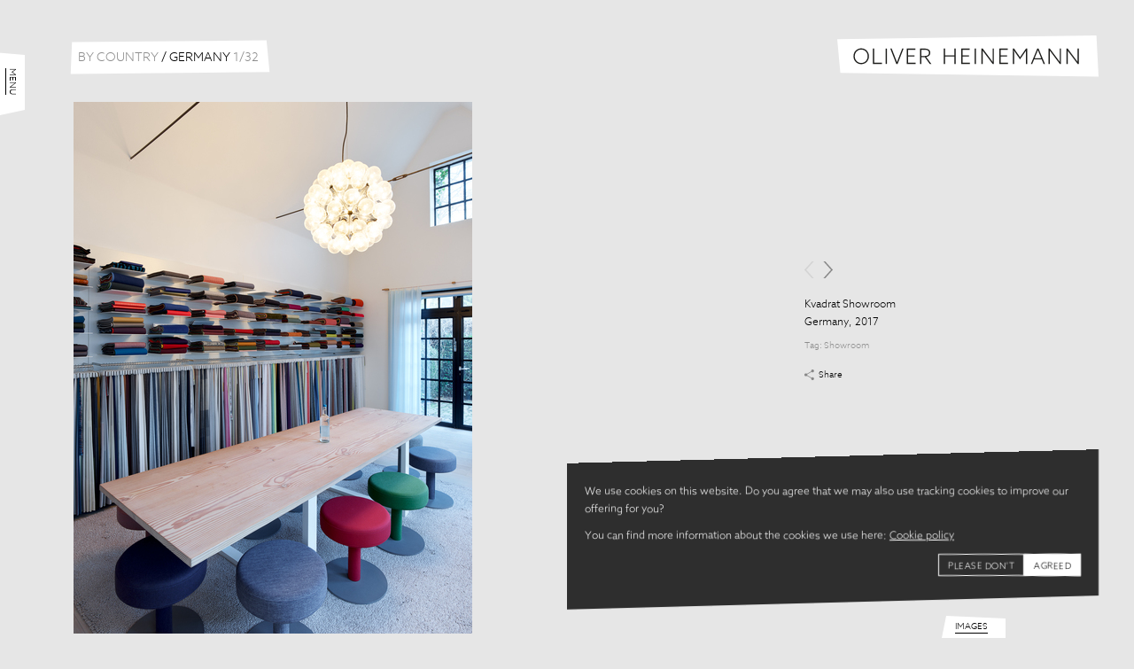

--- FILE ---
content_type: text/html; charset=utf-8
request_url: https://www.oliverheinemann.de/countries/germany/1052.html
body_size: 62938
content:
<!DOCTYPE html>
<html lang='en'>
<head>
<meta charset='utf-8'>
<meta content='width=device-width,initial-scale=1' name='viewport'>
<meta name="csrf-param" content="authenticity_token" />
<meta name="csrf-token" content="m8PFZXrv9y58BzKgQfV4vwMQQijMxL8xybSOU3hI01eyqZr66EOyfB5DXfDpObbJ-yqnhaOWQieZ2W9Vh7SCbA" />

<meta content='Oliver Heinemann, international architectural photography for modern communication.' name='description'>
<title>CCH | Germany | Countries | Oliver Heinemann | Architectural Photography</title>
<link rel="apple-touch-icon" sizes="180x180" href="https://www.oliverheinemann.de/assets/favicon/apple-touch-icon-9cc5fe9cab6cd795b8745917e1e7a0b011e0b8d8e1accf02e75c1420d0a8621a.png">
<link rel="icon" type="image/png" sizes="32x32" href="https://www.oliverheinemann.de/assets/favicon/favicon-32x32-8ba5ee699c1d44af0a7977dad33a08bb26a7b4400b96c583f646e0ea1c2158ab.png">
<link rel="icon" type="image/png" sizes="16x16" href="https://www.oliverheinemann.de/assets/favicon/favicon-16x16-7071097a4478bad37edf31ed3622f4608df42b5fae2bcde6715665e45c493841.png">
<link rel="mask-icon" href="https://www.oliverheinemann.de/assets/favicon/safari-pinned-tab-2d92c4d4832294fa4dd9ca38f8049372ec929c7b7710269ad8c8a74cb33a9267.svg" color="#8d8d8d">
<link rel="shortcut icon" href="https://www.oliverheinemann.de/assets/favicon/favicon-f1f1992a8245437b8e4bd10af74b2d769006834ff2582b4e830553d2f3e3c6f0.ico">
<meta name="msapplication-TileColor" content="#8d8d8d">
<meta name="msapplication-config" content="https://www.oliverheinemann.de/assets/favicon/browserconfig-ab500805d35e2c15f92d47428dcdd3c425cc81d63de928cc8ce29feff07a6338.xml">
<meta name="theme-color" content="#8d8d8d">
<link href='https://www.oliverheinemann.de/assets/fe/apple-touch-icon-precomposed-df85ae849fff85e037570ae03095ac57f3aa42269d472fda895b342c62c0d0d7.png' rel='apple-touch-icon-precomposed'>
<meta property="og:type" content="website">
<meta property="og:url" content="https://www.oliverheinemann.de/countries/germany/1052.html">
<meta property="og:image" content="https://www.oliverheinemann.dehttps://cdn.oliverheinemann.de/production/files/pictures/1052/files/detail_hi_res/TH_CCH_Saal4_01_a_RGB-024cde5f03224e1f785fa0518c3c3404.jpg">
<meta property="og:title" content="CCH | Germany | Countries | Oliver Heinemann | Architectural Photography">
<meta property="og:description" content="Oliver Heinemann, international architectural photography for modern communication.">
<link rel="stylesheet" href="https://www.oliverheinemann.de/assets/fe/application-9bc78b95cc7e8d713525d41983ad5de3cc77a68f9f20e86c3cb6d6b33acf5002.css" />
<script src="https://www.oliverheinemann.de/assets/fe/cookieconsent-9069e52d07acadd142780251958004c4336475c61bc1291c99fe8b8c857eac0d.js"></script>
<script type="text/javascript">//<![CDATA[
  window.dataLayer = window.dataLayer || [];

  window.gtag = function gtag(){
    window.dataLayer.push(arguments);
  }

  let cookieConsentMode = new window.cookieconsent.CookieConsentMode();
  window.storage = new window.cookieconsent.CookieConsentStorage('ohm-website-cookie-consent')

  if(window.storage.isPresent()) {
    cookieConsentMode.fromJSON(storage.readJSON());
    window.storage.writeJSON(cookieConsentMode.toJSON());
  }

  window.gtag('consent', 'default', cookieConsentMode.toJSON());
//]]></script>

<!-- Google Tag Manager -->
<script type="text/javascript">//<![CDATA[
  (function (w, d, s, l, i) {
    w[l] = w[l] || []; w[l].push({'gtm.start': new Date().getTime(), event: 'gtm.js'});
    var f = d.getElementsByTagName(s)[0], j = d.createElement(s), dl = l != 'dataLayer' ? '&l=' + l : ''; j.async = true; j.src = 'https://www.googletagmanager.com/gtm.js?id=' + i + dl; f.parentNode.insertBefore(j, f);
  })(window, document, 'script', 'dataLayer', 'GTM-WX4JK5H');
//]]></script>
<!-- End Google Tag Manager -->

</head>
<body class='portfolio country' data-env='production'>
<!-- Google Tag Manager (noscript) -->
<noscript>
  <iframe title="googletagmanager" src="https://www.googletagmanager.com/ns.html?id=GTM-WX4JK5H" height="0" width="0" style="display:none;visibility:hidden"></iframe>
</noscript>
<!-- End Google Tag Manager (noscript) -->

<div class='consent-banner' id='cookie-consent-banner'>
<div class='consent-banner__content'>
<p>We use cookies on this website. Do you agree that we may also use tracking cookies to improve our offering for you?</p>
<p>
You can find more information about the cookies we use here:
<a href="/privacy.html#cookies">Cookie policy</a>
</p>
<div class='consent-banner__buttons'>
<button class='consent-banner__button consent-banner__button--reject' id='btn-reject-all'>
Please don&#39;t
</button>
<button class='consent-banner__button consent-banner__button--accept' id='btn-accept-all'>
Agreed
</button>
<div class='consent-banner__options'>
<input checked disabled id='consent-necessary' type='hidden' value='Necessary'>
<input checked id='consent-analytics' type='hidden' value='Analytics'>
</div>
</div>
</div>
</div>
<script>
  var bannerConfig = {
    bannerSelectorID: '#cookie-consent-banner',
    buttonAcceptAllSelectorID: '#btn-accept-all',
    buttonRejectAllSelectorID: '#btn-reject-all',
    consentAnalyticsSelectorID: '#consent-analytics'
  }
  
  window.cookieConsentBanner = new window.cookieconsent.CookieConsentBanner(window.storage, bannerConfig)
  
  window.cookieConsentBanner.addCallback((consent) => {
    window.gtag('consent', 'update', consent.toJSON()); // REVIEW: should we send JSON here?
  })
</script>

<div class='global'>
<div class="main_menu" id="main_menu"><div class="wrapper"><p class="toggle"><a href="#">Menu</a></p>
<ul class="sections"><li><ul class="categories"><li><a title="Projects" href="/projects.html">Projects</a></li><li><a title="Architecture" href="/architecture.html">Architecture</a></li><li><a title="Interior" href="/interior.html">Interior</a></li><li><a title="Landscape" href="/landscape.html">Landscape</a></li><li><a title="Industrial" href="/industrial.html">Industrial</a></li><li><a title="Theaters" href="/theaters.html">Theaters</a></li></ul></li><li><ul class="filters"><li><a title="By Architect" href="/architects.html">By Architect</a></li><li class="active"><a title="By Country" href="/countries.html">By Country</a></li><li><a title="By Tag" href="/tags.html">By Tag</a></li></ul></li><li><ul class="pages"><li><a title="Home" href="/index.html">Home</a></li><li><a title="Downloads" href="/downloads.html">Downloads</a></li><li><a title="About" href="/about.html">About</a></li><li><a title="Contact" href="/contact.html">Contact</a></li><li><a title="Imprint" href="/imprint.html">Imprint</a></li><li><a title="Privacy" href="/privacy.html">Privacy</a></li></ul></li></ul></div></div>
<div class='logo'>
<p><a href="/">Oliver Heinemann | Architectural Photography</a></p>
</div>
<div class='title'>
<h1>
<a class="backlink" href="/countries.html"><span class="translation_missing" title="translation missing: en.fe.global.by_country">By Country</span></a>
<span class='delimiter'>/</span>
Germany
<span id="pictures_count" class="secondary"><span class="index">21</span><span class="delimeter">/</span><span class="total">32</span></span>
</h1>
</div>
<div class='swipe' data-image-index='20' id='swipe'>
<ul class='swipe_wrap picture_gallery'>
<li class='gallery_frame'>
<div class='picture'>
<img alt="Kvadrat Showroom" srcset="https://cdn.oliverheinemann.de/production/files/pictures/1413/files/mobile/Kvadrat_Showroom_05_RGB-1928ad586ef6c9a7e60b0470d68f712a.jpg 260w, https://cdn.oliverheinemann.de/production/files/pictures/1413/files/detail/Kvadrat_Showroom_05_RGB-1928ad586ef6c9a7e60b0470d68f712a.jpg 680w, https://cdn.oliverheinemann.de/production/files/pictures/1413/files/detail_hi_res/Kvadrat_Showroom_05_RGB-1928ad586ef6c9a7e60b0470d68f712a.jpg 800w" sizes="(min-width: 1280px) 800px, (min-width: 768px) 680px, 260px" src="https://cdn.oliverheinemann.de/production/files/pictures/1413/files/mobile/Kvadrat_Showroom_05_RGB-1928ad586ef6c9a7e60b0470d68f712a.jpg" />
</div>
<div class='picture_context'>
<div class='pagination'></div>
<div class='meta_data'>
<div class='data_photo'>
<h2 class="name">Kvadrat Showroom</h2>
<h3 class="country_year_of_picture">Germany, 2017</h3>
</div>
<div class='data_architecture'>


</div>
<p class="tag_list">Tag: <a href="/tags/showroom.html">Showroom</a></p>

<div class="share_placeholder"><a class="add_sharing_buttons" href="#">Share</a></div>
</div>
</div>

</li>
<li class='gallery_frame'>
<div class='picture'>
<img alt="Raum 1879" srcset="https://cdn.oliverheinemann.de/production/files/pictures/1385/files/mobile/GH_Raum1879_Detail_08_RGB-5068bdc6f890ebe3a24073d804cc1fb7.jpg 260w, https://cdn.oliverheinemann.de/production/files/pictures/1385/files/detail/GH_Raum1879_Detail_08_RGB-5068bdc6f890ebe3a24073d804cc1fb7.jpg 680w, https://cdn.oliverheinemann.de/production/files/pictures/1385/files/detail_hi_res/GH_Raum1879_Detail_08_RGB-5068bdc6f890ebe3a24073d804cc1fb7.jpg 800w" sizes="(min-width: 1280px) 800px, (min-width: 768px) 680px, 260px" src="https://cdn.oliverheinemann.de/production/files/pictures/1385/files/mobile/GH_Raum1879_Detail_08_RGB-5068bdc6f890ebe3a24073d804cc1fb7.jpg" />
</div>
<div class='picture_context'>
<div class='pagination'></div>
<div class='meta_data'>
<div class='data_photo'>
<h2 class="name">Raum 1879</h2>
<h3 class="country_year_of_picture">Germany, 2017</h3>
</div>
<div class='data_architecture'>


</div>
<p class="tag_list">Tags: <a href="/tags/detail.html">Detail</a>, <a href="/tags/museum.html">Museum</a></p>

<div class="share_placeholder"><a class="add_sharing_buttons" href="#">Share</a></div>
</div>
</div>

</li>
<li class='gallery_frame'>
<div class='picture'>
<img alt="Capitis" srcset="https://cdn.oliverheinemann.de/production/files/pictures/1353/files/mobile/Capitis_09_RGB-8041d53146c969a8838a7d9b5225c981.jpg 260w, https://cdn.oliverheinemann.de/production/files/pictures/1353/files/detail/Capitis_09_RGB-8041d53146c969a8838a7d9b5225c981.jpg 680w, https://cdn.oliverheinemann.de/production/files/pictures/1353/files/detail_hi_res/Capitis_09_RGB-8041d53146c969a8838a7d9b5225c981.jpg 800w" sizes="(min-width: 1280px) 800px, (min-width: 768px) 680px, 260px" src="https://cdn.oliverheinemann.de/production/files/pictures/1353/files/mobile/Capitis_09_RGB-8041d53146c969a8838a7d9b5225c981.jpg" />
</div>
<div class='picture_context'>
<div class='pagination'></div>
<div class='meta_data'>
<div class='data_photo'>
<h2 class="name">Capitis</h2>
<h3 class="country_year_of_picture">Germany, 2017</h3>
</div>
<div class='data_architecture'>


</div>
<p class="tag_list">Tag: <a href="/tags/studio.html">Studio</a></p>

<div class="share_placeholder"><a class="add_sharing_buttons" href="#">Share</a></div>
</div>
</div>

</li>
<li class='gallery_frame'>
<div class='picture'>
<img alt="Heinemann K5" srcset="https://cdn.oliverheinemann.de/production/files/pictures/1409/files/mobile/GMP_GH_27_RGB-8816bae7e5af64d019da372496ca9762.jpg 260w, https://cdn.oliverheinemann.de/production/files/pictures/1409/files/detail/GMP_GH_27_RGB-8816bae7e5af64d019da372496ca9762.jpg 680w, https://cdn.oliverheinemann.de/production/files/pictures/1409/files/detail_hi_res/GMP_GH_27_RGB-8816bae7e5af64d019da372496ca9762.jpg 800w" sizes="(min-width: 1280px) 800px, (min-width: 768px) 680px, 260px" src="https://cdn.oliverheinemann.de/production/files/pictures/1409/files/mobile/GMP_GH_27_RGB-8816bae7e5af64d019da372496ca9762.jpg" />
</div>
<div class='picture_context'>
<div class='pagination'></div>
<div class='meta_data'>
<div class='data_photo'>
<h2 class="name">Heinemann K5</h2>
<h3 class="country_year_of_picture">Germany, 2016</h3>
</div>
<div class='data_architecture'>
<h4 class="architect">Architect: <a href="/architects/gmp-architekten.html">GMP Architekten</a></h4>
<h4 class="year_of_construction">Year of construction: 2016</h4>
</div>
<p class="tag_list">Tag: <a href="/tags/office.html">Office</a></p>

<div class="share_placeholder"><a class="add_sharing_buttons" href="#">Share</a></div>
</div>
</div>

</li>
<li class='gallery_frame'>
<div class='picture'>
<img alt="XFEL" srcset="https://cdn.oliverheinemann.de/production/files/pictures/1341/files/mobile/BM_XFEL_28_v02_RGB-de6729a686b3c94d6d38872c4c5b4265.jpg 260w, https://cdn.oliverheinemann.de/production/files/pictures/1341/files/detail/BM_XFEL_28_v02_RGB-de6729a686b3c94d6d38872c4c5b4265.jpg 680w, https://cdn.oliverheinemann.de/production/files/pictures/1341/files/detail_hi_res/BM_XFEL_28_v02_RGB-de6729a686b3c94d6d38872c4c5b4265.jpg 800w" sizes="(min-width: 1280px) 800px, (min-width: 768px) 680px, 260px" src="https://cdn.oliverheinemann.de/production/files/pictures/1341/files/mobile/BM_XFEL_28_v02_RGB-de6729a686b3c94d6d38872c4c5b4265.jpg" />
</div>
<div class='picture_context'>
<div class='pagination'></div>
<div class='meta_data'>
<div class='data_photo'>
<h2 class="name">XFEL</h2>
<h3 class="country_year_of_picture">Germany, 2016</h3>
</div>
<div class='data_architecture'>
<h4 class="architect">Architect: <a href="/architects/blunck-morgen.html">Blunck &amp; Morgen</a></h4>
<h4 class="year_of_construction">Year of construction: 2016</h4>
</div>
<p class="tag_list">Tag: <a href="/tags/office.html">Office</a></p>

<div class="share_placeholder"><a class="add_sharing_buttons" href="#">Share</a></div>
</div>
</div>

</li>
<li class='gallery_frame'>
<div class='picture'>
<img alt="Under The Bridge" srcset="https://cdn.oliverheinemann.de/production/files/pictures/1306/files/mobile/UnderTheBridge_01_RGB-ff2ab24f3207a43b73aca6ea58411e14.jpg 260w, https://cdn.oliverheinemann.de/production/files/pictures/1306/files/detail/UnderTheBridge_01_RGB-ff2ab24f3207a43b73aca6ea58411e14.jpg 680w, https://cdn.oliverheinemann.de/production/files/pictures/1306/files/detail_hi_res/UnderTheBridge_01_RGB-ff2ab24f3207a43b73aca6ea58411e14.jpg 800w" sizes="(min-width: 1280px) 800px, (min-width: 768px) 680px, 260px" src="https://cdn.oliverheinemann.de/production/files/pictures/1306/files/mobile/UnderTheBridge_01_RGB-ff2ab24f3207a43b73aca6ea58411e14.jpg" />
</div>
<div class='picture_context'>
<div class='pagination'></div>
<div class='meta_data'>
<div class='data_photo'>
<h2 class="name">Under The Bridge</h2>
<h3 class="country_year_of_picture">Germany, 2016</h3>
</div>
<div class='data_architecture'>


</div>


<div class="share_placeholder"><a class="add_sharing_buttons" href="#">Share</a></div>
</div>
</div>

</li>
<li class='gallery_frame'>
<div class='picture'>
<img alt="MHL Headquarter" srcset="https://cdn.oliverheinemann.de/production/files/pictures/1284/files/mobile/BM_MHL_27_v01_RGB-a6115faf195239f228c1a0e38f58d2ff.jpg 260w, https://cdn.oliverheinemann.de/production/files/pictures/1284/files/detail/BM_MHL_27_v01_RGB-a6115faf195239f228c1a0e38f58d2ff.jpg 680w, https://cdn.oliverheinemann.de/production/files/pictures/1284/files/detail_hi_res/BM_MHL_27_v01_RGB-a6115faf195239f228c1a0e38f58d2ff.jpg 800w" sizes="(min-width: 1280px) 800px, (min-width: 768px) 680px, 260px" src="https://cdn.oliverheinemann.de/production/files/pictures/1284/files/mobile/BM_MHL_27_v01_RGB-a6115faf195239f228c1a0e38f58d2ff.jpg" />
</div>
<div class='picture_context'>
<div class='pagination'></div>
<div class='meta_data'>
<div class='data_photo'>
<h2 class="name">MHL Headquarter</h2>
<h3 class="country_year_of_picture">Germany, 2016</h3>
</div>
<div class='data_architecture'>
<h4 class="architect">Architects: <a href="/architects/werner-kallmorgen.html">Werner Kallmorgen</a>, <a href="/architects/blunck-und-morgen.html">Blunck und Morgen</a></h4>
<h4 class="year_of_construction">Year of construction: 1969</h4>
</div>
<p class="tag_list">Tag: <a href="/tags/office.html">Office</a></p>
<div class="description">Sanierung 2016 durch Blunck und Morgen Architekten</div>
<div class="share_placeholder"><a class="add_sharing_buttons" href="#">Share</a></div>
</div>
</div>

</li>
<li class='gallery_frame'>
<div class='picture'>
<img alt="Stadtparkquartier" srcset="https://cdn.oliverheinemann.de/production/files/pictures/1250/files/mobile/EV_SPQ_23_RGB-012049bf4e629e6005a80ae5e9581de0.jpg 260w, https://cdn.oliverheinemann.de/production/files/pictures/1250/files/detail/EV_SPQ_23_RGB-012049bf4e629e6005a80ae5e9581de0.jpg 680w, https://cdn.oliverheinemann.de/production/files/pictures/1250/files/detail_hi_res/EV_SPQ_23_RGB-012049bf4e629e6005a80ae5e9581de0.jpg 800w" sizes="(min-width: 1280px) 800px, (min-width: 768px) 680px, 260px" src="https://cdn.oliverheinemann.de/production/files/pictures/1250/files/mobile/EV_SPQ_23_RGB-012049bf4e629e6005a80ae5e9581de0.jpg" />
</div>
<div class='picture_context'>
<div class='pagination'></div>
<div class='meta_data'>
<div class='data_photo'>
<h2 class="name">Stadtparkquartier</h2>
<h3 class="country_year_of_picture">Germany, 2016</h3>
</div>
<div class='data_architecture'>

<h4 class="year_of_construction">Year of construction: 2015</h4>
</div>
<p class="tag_list">Tag: <a href="/tags/residential.html">Residential</a></p>

<div class="share_placeholder"><a class="add_sharing_buttons" href="#">Share</a></div>
</div>
</div>

</li>
<li class='gallery_frame'>
<div class='picture'>
<img alt="Patriotische Gesellschaft" srcset="https://cdn.oliverheinemann.de/production/files/pictures/1219/files/mobile/PatrGes_09_RGB-2d95852f264861f30fc7b1a5b8ada29b.jpg 260w, https://cdn.oliverheinemann.de/production/files/pictures/1219/files/detail/PatrGes_09_RGB-2d95852f264861f30fc7b1a5b8ada29b.jpg 680w, https://cdn.oliverheinemann.de/production/files/pictures/1219/files/detail_hi_res/PatrGes_09_RGB-2d95852f264861f30fc7b1a5b8ada29b.jpg 800w" sizes="(min-width: 1280px) 800px, (min-width: 768px) 680px, 260px" src="https://cdn.oliverheinemann.de/production/files/pictures/1219/files/mobile/PatrGes_09_RGB-2d95852f264861f30fc7b1a5b8ada29b.jpg" />
</div>
<div class='picture_context'>
<div class='pagination'></div>
<div class='meta_data'>
<div class='data_photo'>
<h2 class="name">Patriotische Gesellschaft</h2>
<h3 class="country_year_of_picture">Germany, 2016</h3>
</div>
<div class='data_architecture'>
<h4 class="architect">Architect: <a href="/architects/theodor-buelau.html">Theodor Bülau</a></h4>
<h4 class="year_of_construction">Year of construction: 1847</h4>
</div>
<p class="tag_list">Tag: <a href="/tags/event-location.html">Event Location</a></p>
<div class="description">Sanierung 2015</div>
<div class="share_placeholder"><a class="add_sharing_buttons" href="#">Share</a></div>
</div>
</div>

</li>
<li class='gallery_frame'>
<div class='picture'>
<img alt="Postquartier" srcset="https://cdn.oliverheinemann.de/production/files/pictures/1190/files/mobile/TH_PQ_02_v02_RGB-dec7a824fee5a9679536fe84976a2618.jpg 260w, https://cdn.oliverheinemann.de/production/files/pictures/1190/files/detail/TH_PQ_02_v02_RGB-dec7a824fee5a9679536fe84976a2618.jpg 680w, https://cdn.oliverheinemann.de/production/files/pictures/1190/files/detail_hi_res/TH_PQ_02_v02_RGB-dec7a824fee5a9679536fe84976a2618.jpg 800w" sizes="(min-width: 1280px) 800px, (min-width: 768px) 680px, 260px" src="https://cdn.oliverheinemann.de/production/files/pictures/1190/files/mobile/TH_PQ_02_v02_RGB-dec7a824fee5a9679536fe84976a2618.jpg" />
</div>
<div class='picture_context'>
<div class='pagination'></div>
<div class='meta_data'>
<div class='data_photo'>
<h2 class="name">Postquartier</h2>
<h3 class="country_year_of_picture">Germany, 2016</h3>
</div>
<div class='data_architecture'>
<h4 class="architect">Architect: <a href="/architects/tim-hupe.html">Tim Hupe</a></h4>
<h4 class="year_of_construction">Year of construction: 2016</h4>
</div>
<p class="tag_list">Tag: <a href="/tags/mixed-use.html">Mixed Use</a></p>

<div class="share_placeholder"><a class="add_sharing_buttons" href="#">Share</a></div>
</div>
</div>

</li>
<li class='gallery_frame'>
<div class='picture'>
<img alt="Silo Schlossinsel" srcset="https://cdn.oliverheinemann.de/production/files/pictures/1176/files/mobile/TH_Silo_01_RGB-c91b93adc27d245739f69a467a7a9d73.jpg 260w, https://cdn.oliverheinemann.de/production/files/pictures/1176/files/detail/TH_Silo_01_RGB-c91b93adc27d245739f69a467a7a9d73.jpg 680w, https://cdn.oliverheinemann.de/production/files/pictures/1176/files/detail_hi_res/TH_Silo_01_RGB-c91b93adc27d245739f69a467a7a9d73.jpg 800w" sizes="(min-width: 1280px) 800px, (min-width: 768px) 680px, 260px" src="https://cdn.oliverheinemann.de/production/files/pictures/1176/files/mobile/TH_Silo_01_RGB-c91b93adc27d245739f69a467a7a9d73.jpg" />
</div>
<div class='picture_context'>
<div class='pagination'></div>
<div class='meta_data'>
<div class='data_photo'>
<h2 class="name">Silo Schlossinsel</h2>
<h3 class="country_year_of_picture">Germany, 2016</h3>
</div>
<div class='data_architecture'>
<h4 class="architect">Architect: <a href="/architects/tim-hupe.html">Tim Hupe</a></h4>
<h4 class="year_of_construction">Year of construction: 2016</h4>
</div>
<p class="tag_list">Tag: <a href="/tags/residential.html">Residential</a></p>

<div class="share_placeholder"><a class="add_sharing_buttons" href="#">Share</a></div>
</div>
</div>

</li>
<li class='gallery_frame'>
<div class='picture'>
<img alt="VdK Berlin" srcset="https://cdn.oliverheinemann.de/production/files/pictures/1163/files/mobile/TH_VdK_01_RGB-b972671bc196daeb6a2316cd31bbc9f9.jpg 260w, https://cdn.oliverheinemann.de/production/files/pictures/1163/files/detail/TH_VdK_01_RGB-b972671bc196daeb6a2316cd31bbc9f9.jpg 680w, https://cdn.oliverheinemann.de/production/files/pictures/1163/files/detail_hi_res/TH_VdK_01_RGB-b972671bc196daeb6a2316cd31bbc9f9.jpg 800w" sizes="(min-width: 1280px) 800px, (min-width: 768px) 680px, 260px" src="https://cdn.oliverheinemann.de/production/files/pictures/1163/files/mobile/TH_VdK_01_RGB-b972671bc196daeb6a2316cd31bbc9f9.jpg" />
</div>
<div class='picture_context'>
<div class='pagination'></div>
<div class='meta_data'>
<div class='data_photo'>
<h2 class="name">VdK Berlin</h2>
<h3 class="country_year_of_picture">Germany, 2016</h3>
</div>
<div class='data_architecture'>
<h4 class="architect">Architect: <a href="/architects/tim-hupe.html">Tim Hupe</a></h4>
<h4 class="year_of_construction">Year of construction: 2016</h4>
</div>
<p class="tag_list">Tag: <a href="/tags/office.html">Office</a></p>

<div class="share_placeholder"><a class="add_sharing_buttons" href="#">Share</a></div>
</div>
</div>

</li>
<li class='gallery_frame'>
<div class='picture'>
<img alt="VdK Berlin" srcset="https://cdn.oliverheinemann.de/production/files/pictures/1159/files/mobile/TH_VdK_05_v01_RGB-17e7348307bbbfa2393a45e7522c180d.jpg 260w, https://cdn.oliverheinemann.de/production/files/pictures/1159/files/detail/TH_VdK_05_v01_RGB-17e7348307bbbfa2393a45e7522c180d.jpg 680w, https://cdn.oliverheinemann.de/production/files/pictures/1159/files/detail_hi_res/TH_VdK_05_v01_RGB-17e7348307bbbfa2393a45e7522c180d.jpg 800w" sizes="(min-width: 1280px) 800px, (min-width: 768px) 680px, 260px" src="https://cdn.oliverheinemann.de/production/files/pictures/1159/files/mobile/TH_VdK_05_v01_RGB-17e7348307bbbfa2393a45e7522c180d.jpg" />
</div>
<div class='picture_context'>
<div class='pagination'></div>
<div class='meta_data'>
<div class='data_photo'>
<h2 class="name">VdK Berlin</h2>
<h3 class="country_year_of_picture">Germany, 2016</h3>
</div>
<div class='data_architecture'>
<h4 class="architect">Architect: <a href="/architects/tim-hupe.html">Tim Hupe</a></h4>
<h4 class="year_of_construction">Year of construction: 2016</h4>
</div>
<p class="tag_list">Tag: <a href="/tags/office.html">Office</a></p>

<div class="share_placeholder"><a class="add_sharing_buttons" href="#">Share</a></div>
</div>
</div>

</li>
<li class='gallery_frame'>
<div class='picture'>
<img alt="Stallhaus" srcset="https://cdn.oliverheinemann.de/production/files/pictures/1135/files/mobile/Halbmondsweg_02_RGB-dec0e89a736152bdbbc7935da1d317e6.jpg 260w, https://cdn.oliverheinemann.de/production/files/pictures/1135/files/detail/Halbmondsweg_02_RGB-dec0e89a736152bdbbc7935da1d317e6.jpg 680w, https://cdn.oliverheinemann.de/production/files/pictures/1135/files/detail_hi_res/Halbmondsweg_02_RGB-dec0e89a736152bdbbc7935da1d317e6.jpg 800w" sizes="(min-width: 1280px) 800px, (min-width: 768px) 680px, 260px" src="https://cdn.oliverheinemann.de/production/files/pictures/1135/files/mobile/Halbmondsweg_02_RGB-dec0e89a736152bdbbc7935da1d317e6.jpg" />
</div>
<div class='picture_context'>
<div class='pagination'></div>
<div class='meta_data'>
<div class='data_photo'>
<h2 class="name">Stallhaus</h2>
<h3 class="country_year_of_picture">Germany, 2016</h3>
</div>
<div class='data_architecture'>
<h4 class="architect">Architect: <a href="/architects/buero-bechtloff.html">Büro Bechtloff</a></h4>
<h4 class="year_of_construction">Year of construction: 2016</h4>
</div>
<p class="tag_list">Tag: <a href="/tags/residential.html">Residential</a></p>

<div class="share_placeholder"><a class="add_sharing_buttons" href="#">Share</a></div>
</div>
</div>

</li>
<li class='gallery_frame'>
<div class='picture'>
<img alt="St. Maximilian Kolbe Wilhelmsburg" srcset="https://cdn.oliverheinemann.de/production/files/pictures/1117/files/mobile/StMaxK_08_RGB-66b8759cd8b366ceb28754d5393ea7e4.jpg 260w, https://cdn.oliverheinemann.de/production/files/pictures/1117/files/detail/StMaxK_08_RGB-66b8759cd8b366ceb28754d5393ea7e4.jpg 680w, https://cdn.oliverheinemann.de/production/files/pictures/1117/files/detail_hi_res/StMaxK_08_RGB-66b8759cd8b366ceb28754d5393ea7e4.jpg 800w" sizes="(min-width: 1280px) 800px, (min-width: 768px) 680px, 260px" src="https://cdn.oliverheinemann.de/production/files/pictures/1117/files/mobile/StMaxK_08_RGB-66b8759cd8b366ceb28754d5393ea7e4.jpg" />
</div>
<div class='picture_context'>
<div class='pagination'></div>
<div class='meta_data'>
<div class='data_photo'>
<h2 class="name">St. Maximilian Kolbe Wilhelmsburg</h2>
<h3 class="country_year_of_picture">Germany, 2016</h3>
</div>
<div class='data_architecture'>
<h4 class="architect">Architect: <a href="/architects/jo-filke.html">Jo Filke</a></h4>
<h4 class="year_of_construction">Year of construction: 1974</h4>
</div>
<p class="tag_list">Tag: <a href="/tags/church.html">Church</a></p>

<div class="share_placeholder"><a class="add_sharing_buttons" href="#">Share</a></div>
</div>
</div>

</li>
<li class='gallery_frame'>
<div class='picture'>
<img alt="Heidberg Hospital" srcset="https://cdn.oliverheinemann.de/production/files/pictures/1138/files/mobile/Nora_Heidberg_01_RGB-df922c895fe14b5acc219a3d1852d227.jpg 260w, https://cdn.oliverheinemann.de/production/files/pictures/1138/files/detail/Nora_Heidberg_01_RGB-df922c895fe14b5acc219a3d1852d227.jpg 680w, https://cdn.oliverheinemann.de/production/files/pictures/1138/files/detail_hi_res/Nora_Heidberg_01_RGB-df922c895fe14b5acc219a3d1852d227.jpg 800w" sizes="(min-width: 1280px) 800px, (min-width: 768px) 680px, 260px" src="https://cdn.oliverheinemann.de/production/files/pictures/1138/files/mobile/Nora_Heidberg_01_RGB-df922c895fe14b5acc219a3d1852d227.jpg" />
</div>
<div class='picture_context'>
<div class='pagination'></div>
<div class='meta_data'>
<div class='data_photo'>
<h2 class="name">Heidberg Hospital</h2>
<h3 class="country_year_of_picture">Germany, 2015</h3>
</div>
<div class='data_architecture'>


</div>
<p class="tag_list">Tag: <a href="/tags/hospital.html">Hospital</a></p>

<div class="share_placeholder"><a class="add_sharing_buttons" href="#">Share</a></div>
</div>
</div>

</li>
<li class='gallery_frame'>
<div class='picture'>
<img alt="Theater Zeppelin" srcset="https://cdn.oliverheinemann.de/production/files/pictures/1121/files/mobile/Hoheluftschiff_Theater_Zeppelin_01_RGB-a38560951ba027f92486823ca85ddf1e.jpg 260w, https://cdn.oliverheinemann.de/production/files/pictures/1121/files/detail/Hoheluftschiff_Theater_Zeppelin_01_RGB-a38560951ba027f92486823ca85ddf1e.jpg 680w, https://cdn.oliverheinemann.de/production/files/pictures/1121/files/detail_hi_res/Hoheluftschiff_Theater_Zeppelin_01_RGB-a38560951ba027f92486823ca85ddf1e.jpg 800w" sizes="(min-width: 1280px) 800px, (min-width: 768px) 680px, 260px" src="https://cdn.oliverheinemann.de/production/files/pictures/1121/files/mobile/Hoheluftschiff_Theater_Zeppelin_01_RGB-a38560951ba027f92486823ca85ddf1e.jpg" />
</div>
<div class='picture_context'>
<div class='pagination'></div>
<div class='meta_data'>
<div class='data_photo'>
<h2 class="name">Theater Zeppelin</h2>
<h3 class="country_year_of_picture">Germany, 2015</h3>
</div>
<div class='data_architecture'>


</div>
<p class="tag_list">Tag: <a href="/tags/theater.html">Theater</a></p>

<div class="share_placeholder"><a class="add_sharing_buttons" href="#">Share</a></div>
</div>
</div>

</li>
<li class='gallery_frame'>
<div class='picture'>
<img alt="Joop Villa" srcset="https://cdn.oliverheinemann.de/production/files/pictures/1104/files/mobile/JOOP_Villa_01_RGB-a67a0c9e3a82c4fff075e7184b4e5f31.jpg 260w, https://cdn.oliverheinemann.de/production/files/pictures/1104/files/detail/JOOP_Villa_01_RGB-a67a0c9e3a82c4fff075e7184b4e5f31.jpg 680w, https://cdn.oliverheinemann.de/production/files/pictures/1104/files/detail_hi_res/JOOP_Villa_01_RGB-a67a0c9e3a82c4fff075e7184b4e5f31.jpg 800w" sizes="(min-width: 1280px) 800px, (min-width: 768px) 680px, 260px" src="https://cdn.oliverheinemann.de/production/files/pictures/1104/files/mobile/JOOP_Villa_01_RGB-a67a0c9e3a82c4fff075e7184b4e5f31.jpg" />
</div>
<div class='picture_context'>
<div class='pagination'></div>
<div class='meta_data'>
<div class='data_photo'>
<h2 class="name">Joop Villa</h2>
<h3 class="country_year_of_picture">Germany, 2015</h3>
</div>
<div class='data_architecture'>


</div>


<div class="share_placeholder"><a class="add_sharing_buttons" href="#">Share</a></div>
</div>
</div>

</li>
<li class='gallery_frame'>
<div class='picture'>
<img alt="Wempe Berlin Friedrichstr" srcset="https://cdn.oliverheinemann.de/production/files/pictures/1059/files/mobile/Wempe_Berlin_Friedrichstr_02_RGB-c74a861d7cc2f56b4af6a2adf68b0c31.jpg 260w, https://cdn.oliverheinemann.de/production/files/pictures/1059/files/detail/Wempe_Berlin_Friedrichstr_02_RGB-c74a861d7cc2f56b4af6a2adf68b0c31.jpg 680w, https://cdn.oliverheinemann.de/production/files/pictures/1059/files/detail_hi_res/Wempe_Berlin_Friedrichstr_02_RGB-c74a861d7cc2f56b4af6a2adf68b0c31.jpg 800w" sizes="(min-width: 1280px) 800px, (min-width: 768px) 680px, 260px" src="https://cdn.oliverheinemann.de/production/files/pictures/1059/files/mobile/Wempe_Berlin_Friedrichstr_02_RGB-c74a861d7cc2f56b4af6a2adf68b0c31.jpg" />
</div>
<div class='picture_context'>
<div class='pagination'></div>
<div class='meta_data'>
<div class='data_photo'>
<h2 class="name">Wempe Berlin Friedrichstr</h2>
<h3 class="country_year_of_picture">Germany, 2015</h3>
</div>
<div class='data_architecture'>


</div>
<p class="tag_list">Tag: <a href="/tags/retail.html">Retail</a></p>

<div class="share_placeholder"><a class="add_sharing_buttons" href="#">Share</a></div>
</div>
</div>

</li>
<li class='gallery_frame'>
<div class='picture'>
<img alt="Hamburger Kammeroper" srcset="https://cdn.oliverheinemann.de/production/files/pictures/1057/files/mobile/Hamburger_Kammeroper_01_RGB-b667c2f6961bad581c28014932caa53b.jpg 260w, https://cdn.oliverheinemann.de/production/files/pictures/1057/files/detail/Hamburger_Kammeroper_01_RGB-b667c2f6961bad581c28014932caa53b.jpg 680w, https://cdn.oliverheinemann.de/production/files/pictures/1057/files/detail_hi_res/Hamburger_Kammeroper_01_RGB-b667c2f6961bad581c28014932caa53b.jpg 800w" sizes="(min-width: 1280px) 800px, (min-width: 768px) 680px, 260px" src="https://cdn.oliverheinemann.de/production/files/pictures/1057/files/mobile/Hamburger_Kammeroper_01_RGB-b667c2f6961bad581c28014932caa53b.jpg" />
</div>
<div class='picture_context'>
<div class='pagination'></div>
<div class='meta_data'>
<div class='data_photo'>
<h2 class="name">Hamburger Kammeroper</h2>
<h3 class="country_year_of_picture">Germany, 2015</h3>
</div>
<div class='data_architecture'>


</div>
<p class="tag_list">Tag: <a href="/tags/theater.html">Theater</a></p>

<div class="share_placeholder"><a class="add_sharing_buttons" href="#">Share</a></div>
</div>
</div>

</li>
<li class='gallery_frame'>
<div class='picture'>
<img alt="CCH" srcset="https://cdn.oliverheinemann.de/production/files/pictures/1052/files/mobile/TH_CCH_Saal4_01_a_RGB-024cde5f03224e1f785fa0518c3c3404.jpg 260w, https://cdn.oliverheinemann.de/production/files/pictures/1052/files/detail/TH_CCH_Saal4_01_a_RGB-024cde5f03224e1f785fa0518c3c3404.jpg 680w, https://cdn.oliverheinemann.de/production/files/pictures/1052/files/detail_hi_res/TH_CCH_Saal4_01_a_RGB-024cde5f03224e1f785fa0518c3c3404.jpg 800w" sizes="(min-width: 1280px) 800px, (min-width: 768px) 680px, 260px" src="https://cdn.oliverheinemann.de/production/files/pictures/1052/files/mobile/TH_CCH_Saal4_01_a_RGB-024cde5f03224e1f785fa0518c3c3404.jpg" />
</div>
<div class='picture_context'>
<div class='pagination'></div>
<div class='meta_data'>
<div class='data_photo'>
<h2 class="name">CCH</h2>
<h3 class="country_year_of_picture">Germany, 2015</h3>
</div>
<div class='data_architecture'>
<h4 class="architect">Architect: <a href="/architects/jost-schramm.html">Jost Schramm</a></h4>
<h4 class="year_of_construction">Year of construction: 1974</h4>
</div>
<p class="tag_list">Tag: <a href="/tags/convention-centre.html">Convention Centre</a></p>

<div class="share_placeholder"><a class="add_sharing_buttons" href="#">Share</a></div>
</div>
</div>

</li>
<li class='gallery_frame'>
<div class='picture'>
<img alt="Ericusspitze" srcset="https://cdn.oliverheinemann.de/production/files/pictures/1045/files/mobile/HLA_EricusSpiegel_Aussen_02_RGB-4d0bff7fe25af1c33caf053adfa5ce6e.jpg 260w, https://cdn.oliverheinemann.de/production/files/pictures/1045/files/detail/HLA_EricusSpiegel_Aussen_02_RGB-4d0bff7fe25af1c33caf053adfa5ce6e.jpg 680w, https://cdn.oliverheinemann.de/production/files/pictures/1045/files/detail_hi_res/HLA_EricusSpiegel_Aussen_02_RGB-4d0bff7fe25af1c33caf053adfa5ce6e.jpg 800w" sizes="(min-width: 1280px) 800px, (min-width: 768px) 680px, 260px" src="https://cdn.oliverheinemann.de/production/files/pictures/1045/files/mobile/HLA_EricusSpiegel_Aussen_02_RGB-4d0bff7fe25af1c33caf053adfa5ce6e.jpg" />
</div>
<div class='picture_context'>
<div class='pagination'></div>
<div class='meta_data'>
<div class='data_photo'>
<h2 class="name">Ericusspitze</h2>
<h3 class="country_year_of_picture">Germany, 2015</h3>
</div>
<div class='data_architecture'>
<h4 class="architect">Architect: <a href="/architects/henning-larsen-architects.html">Henning Larsen Architects</a></h4>
<h4 class="year_of_construction">Year of construction: 2011</h4>
</div>
<p class="tag_list">Tag: <a href="/tags/office.html">Office</a></p>

<div class="share_placeholder"><a class="add_sharing_buttons" href="#">Share</a></div>
</div>
</div>

</li>
<li class='gallery_frame'>
<div class='picture'>
<img alt="Wempe HH Mönkebergstrasse" srcset="https://cdn.oliverheinemann.de/production/files/pictures/1032/files/mobile/Wempe_HH_Moenkebergstr_03_RGB-c169c920530e7d22cd13406b5f322d60.jpg 260w, https://cdn.oliverheinemann.de/production/files/pictures/1032/files/detail/Wempe_HH_Moenkebergstr_03_RGB-c169c920530e7d22cd13406b5f322d60.jpg 680w, https://cdn.oliverheinemann.de/production/files/pictures/1032/files/detail_hi_res/Wempe_HH_Moenkebergstr_03_RGB-c169c920530e7d22cd13406b5f322d60.jpg 800w" sizes="(min-width: 1280px) 800px, (min-width: 768px) 680px, 260px" src="https://cdn.oliverheinemann.de/production/files/pictures/1032/files/mobile/Wempe_HH_Moenkebergstr_03_RGB-c169c920530e7d22cd13406b5f322d60.jpg" />
</div>
<div class='picture_context'>
<div class='pagination'></div>
<div class='meta_data'>
<div class='data_photo'>
<h2 class="name">Wempe HH Mönkebergstrasse</h2>
<h3 class="country_year_of_picture">Germany, 2015</h3>
</div>
<div class='data_architecture'>


</div>
<p class="tag_list">Tag: <a href="/tags/retail.html">Retail</a></p>

<div class="share_placeholder"><a class="add_sharing_buttons" href="#">Share</a></div>
</div>
</div>

</li>
<li class='gallery_frame'>
<div class='picture'>
<img alt="Monsun Theater" srcset="https://cdn.oliverheinemann.de/production/files/pictures/988/files/mobile/Monsun_Theater_01_RGB-7207598e3578aead57b791c19d08f45d.jpg 260w, https://cdn.oliverheinemann.de/production/files/pictures/988/files/detail/Monsun_Theater_01_RGB-7207598e3578aead57b791c19d08f45d.jpg 680w, https://cdn.oliverheinemann.de/production/files/pictures/988/files/detail_hi_res/Monsun_Theater_01_RGB-7207598e3578aead57b791c19d08f45d.jpg 800w" sizes="(min-width: 1280px) 800px, (min-width: 768px) 680px, 260px" src="https://cdn.oliverheinemann.de/production/files/pictures/988/files/mobile/Monsun_Theater_01_RGB-7207598e3578aead57b791c19d08f45d.jpg" />
</div>
<div class='picture_context'>
<div class='pagination'></div>
<div class='meta_data'>
<div class='data_photo'>
<h2 class="name">Monsun Theater</h2>
<h3 class="country_year_of_picture">Germany, 2015</h3>
</div>
<div class='data_architecture'>

<h4 class="year_of_construction">Year of construction: 1980</h4>
</div>
<p class="tag_list">Tag: <a href="/tags/theater.html">Theater</a></p>

<div class="share_placeholder"><a class="add_sharing_buttons" href="#">Share</a></div>
</div>
</div>

</li>
<li class='gallery_frame'>
<div class='picture'>
<img alt="Hamburger Puppentheater" srcset="https://cdn.oliverheinemann.de/production/files/pictures/986/files/mobile/Hamburger_Puppentheater_01_RGB-ac3c10a077025c2e1a3c102a2d7be702.jpg 260w, https://cdn.oliverheinemann.de/production/files/pictures/986/files/detail/Hamburger_Puppentheater_01_RGB-ac3c10a077025c2e1a3c102a2d7be702.jpg 680w, https://cdn.oliverheinemann.de/production/files/pictures/986/files/detail_hi_res/Hamburger_Puppentheater_01_RGB-ac3c10a077025c2e1a3c102a2d7be702.jpg 800w" sizes="(min-width: 1280px) 800px, (min-width: 768px) 680px, 260px" src="https://cdn.oliverheinemann.de/production/files/pictures/986/files/mobile/Hamburger_Puppentheater_01_RGB-ac3c10a077025c2e1a3c102a2d7be702.jpg" />
</div>
<div class='picture_context'>
<div class='pagination'></div>
<div class='meta_data'>
<div class='data_photo'>
<h2 class="name">Hamburger Puppentheater</h2>
<h3 class="country_year_of_picture">Germany, 2015</h3>
</div>
<div class='data_architecture'>

<h4 class="year_of_construction">Year of construction: 1960</h4>
</div>
<p class="tag_list">Tag: <a href="/tags/theater.html">Theater</a></p>

<div class="share_placeholder"><a class="add_sharing_buttons" href="#">Share</a></div>
</div>
</div>

</li>
<li class='gallery_frame'>
<div class='picture'>
<img alt="Hamburger Kammerspiele" srcset="https://cdn.oliverheinemann.de/production/files/pictures/982/files/mobile/Theaters_Kammerspiele_02_16bit_RGB-43ecfb01786cb481a97b4123f564a949.jpg 260w, https://cdn.oliverheinemann.de/production/files/pictures/982/files/detail/Theaters_Kammerspiele_02_16bit_RGB-43ecfb01786cb481a97b4123f564a949.jpg 680w, https://cdn.oliverheinemann.de/production/files/pictures/982/files/detail_hi_res/Theaters_Kammerspiele_02_16bit_RGB-43ecfb01786cb481a97b4123f564a949.jpg 800w" sizes="(min-width: 1280px) 800px, (min-width: 768px) 680px, 260px" src="https://cdn.oliverheinemann.de/production/files/pictures/982/files/mobile/Theaters_Kammerspiele_02_16bit_RGB-43ecfb01786cb481a97b4123f564a949.jpg" />
</div>
<div class='picture_context'>
<div class='pagination'></div>
<div class='meta_data'>
<div class='data_photo'>
<h2 class="name">Hamburger Kammerspiele</h2>
<h3 class="country_year_of_picture">Germany, 2015</h3>
</div>
<div class='data_architecture'>


</div>
<p class="tag_list">Tag: <a href="/tags/theater.html">Theater</a></p>
<div class="description">Renovated 2002 by Verena Haemke Architekten</div>
<div class="share_placeholder"><a class="add_sharing_buttons" href="#">Share</a></div>
</div>
</div>

</li>
<li class='gallery_frame'>
<div class='picture'>
<img alt="Polittbüro" srcset="https://cdn.oliverheinemann.de/production/files/pictures/980/files/mobile/Theaters_Polittbuero_01_RGB-e4e63a123e90fff85caf0647e4c5aa3b.jpg 260w, https://cdn.oliverheinemann.de/production/files/pictures/980/files/detail/Theaters_Polittbuero_01_RGB-e4e63a123e90fff85caf0647e4c5aa3b.jpg 680w, https://cdn.oliverheinemann.de/production/files/pictures/980/files/detail_hi_res/Theaters_Polittbuero_01_RGB-e4e63a123e90fff85caf0647e4c5aa3b.jpg 800w" sizes="(min-width: 1280px) 800px, (min-width: 768px) 680px, 260px" src="https://cdn.oliverheinemann.de/production/files/pictures/980/files/mobile/Theaters_Polittbuero_01_RGB-e4e63a123e90fff85caf0647e4c5aa3b.jpg" />
</div>
<div class='picture_context'>
<div class='pagination'></div>
<div class='meta_data'>
<div class='data_photo'>
<h2 class="name">Polittbüro</h2>
<h3 class="country_year_of_picture">Germany, 2015</h3>
</div>
<div class='data_architecture'>


</div>
<p class="tag_list">Tag: <a href="/tags/theater.html">Theater</a></p>

<div class="share_placeholder"><a class="add_sharing_buttons" href="#">Share</a></div>
</div>
</div>

</li>
<li class='gallery_frame'>
<div class='picture'>
<img alt="Theater Das Schiff" srcset="https://cdn.oliverheinemann.de/production/files/pictures/978/files/mobile/Theaters_Das_Schiff_01_RGB_16bit-ab69d1d5ed61ebd4ead4ac101d6731f9.jpg 260w, https://cdn.oliverheinemann.de/production/files/pictures/978/files/detail/Theaters_Das_Schiff_01_RGB_16bit-ab69d1d5ed61ebd4ead4ac101d6731f9.jpg 680w, https://cdn.oliverheinemann.de/production/files/pictures/978/files/detail_hi_res/Theaters_Das_Schiff_01_RGB_16bit-ab69d1d5ed61ebd4ead4ac101d6731f9.jpg 800w" sizes="(min-width: 1280px) 800px, (min-width: 768px) 680px, 260px" src="https://cdn.oliverheinemann.de/production/files/pictures/978/files/mobile/Theaters_Das_Schiff_01_RGB_16bit-ab69d1d5ed61ebd4ead4ac101d6731f9.jpg" />
</div>
<div class='picture_context'>
<div class='pagination'></div>
<div class='meta_data'>
<div class='data_photo'>
<h2 class="name">Theater Das Schiff</h2>
<h3 class="country_year_of_picture">Germany, 2015</h3>
</div>
<div class='data_architecture'>


</div>
<p class="tag_list">Tag: <a href="/tags/theater.html">Theater</a></p>

<div class="share_placeholder"><a class="add_sharing_buttons" href="#">Share</a></div>
</div>
</div>

</li>
<li class='gallery_frame'>
<div class='picture'>
<img alt="Das Kleine Hoftheater" srcset="https://cdn.oliverheinemann.de/production/files/pictures/975/files/mobile/Theaters_Das_kleine_Hoftheater_01_RGB_16bit-ed071369cde1e074bd66f66671f8e9d5.jpg 260w, https://cdn.oliverheinemann.de/production/files/pictures/975/files/detail/Theaters_Das_kleine_Hoftheater_01_RGB_16bit-ed071369cde1e074bd66f66671f8e9d5.jpg 680w, https://cdn.oliverheinemann.de/production/files/pictures/975/files/detail_hi_res/Theaters_Das_kleine_Hoftheater_01_RGB_16bit-ed071369cde1e074bd66f66671f8e9d5.jpg 800w" sizes="(min-width: 1280px) 800px, (min-width: 768px) 680px, 260px" src="https://cdn.oliverheinemann.de/production/files/pictures/975/files/mobile/Theaters_Das_kleine_Hoftheater_01_RGB_16bit-ed071369cde1e074bd66f66671f8e9d5.jpg" />
</div>
<div class='picture_context'>
<div class='pagination'></div>
<div class='meta_data'>
<div class='data_photo'>
<h2 class="name">Das Kleine Hoftheater</h2>
<h3 class="country_year_of_picture">Germany, 2015</h3>
</div>
<div class='data_architecture'>


</div>
<p class="tag_list">Tag: <a href="/tags/theater.html">Theater</a></p>

<div class="share_placeholder"><a class="add_sharing_buttons" href="#">Share</a></div>
</div>
</div>

</li>
<li class='gallery_frame'>
<div class='picture'>
<img alt="Mut Theater" srcset="https://cdn.oliverheinemann.de/production/files/pictures/973/files/mobile/Theaters_Mut_Theater_01_RGB-99bb9f0ba38cf13ef19bcefc3e880919.jpg 260w, https://cdn.oliverheinemann.de/production/files/pictures/973/files/detail/Theaters_Mut_Theater_01_RGB-99bb9f0ba38cf13ef19bcefc3e880919.jpg 680w, https://cdn.oliverheinemann.de/production/files/pictures/973/files/detail_hi_res/Theaters_Mut_Theater_01_RGB-99bb9f0ba38cf13ef19bcefc3e880919.jpg 800w" sizes="(min-width: 1280px) 800px, (min-width: 768px) 680px, 260px" src="https://cdn.oliverheinemann.de/production/files/pictures/973/files/mobile/Theaters_Mut_Theater_01_RGB-99bb9f0ba38cf13ef19bcefc3e880919.jpg" />
</div>
<div class='picture_context'>
<div class='pagination'></div>
<div class='meta_data'>
<div class='data_photo'>
<h2 class="name">Mut Theater</h2>
<h3 class="country_year_of_picture">Germany, 2015</h3>
</div>
<div class='data_architecture'>


</div>
<p class="tag_list">Tag: <a href="/tags/theater.html">Theater</a></p>

<div class="share_placeholder"><a class="add_sharing_buttons" href="#">Share</a></div>
</div>
</div>

</li>
<li class='gallery_frame'>
<div class='picture'>
<img alt="Haus im Park" srcset="https://cdn.oliverheinemann.de/production/files/pictures/970/files/mobile/Theaters_Haus_Im_Park_01_RGB_16bit-ec48d6526b08fee599f5f5461497cb7f.jpg 260w, https://cdn.oliverheinemann.de/production/files/pictures/970/files/detail/Theaters_Haus_Im_Park_01_RGB_16bit-ec48d6526b08fee599f5f5461497cb7f.jpg 680w, https://cdn.oliverheinemann.de/production/files/pictures/970/files/detail_hi_res/Theaters_Haus_Im_Park_01_RGB_16bit-ec48d6526b08fee599f5f5461497cb7f.jpg 800w" sizes="(min-width: 1280px) 800px, (min-width: 768px) 680px, 260px" src="https://cdn.oliverheinemann.de/production/files/pictures/970/files/mobile/Theaters_Haus_Im_Park_01_RGB_16bit-ec48d6526b08fee599f5f5461497cb7f.jpg" />
</div>
<div class='picture_context'>
<div class='pagination'></div>
<div class='meta_data'>
<div class='data_photo'>
<h2 class="name">Haus im Park</h2>
<h3 class="country_year_of_picture">Germany, 2015</h3>
</div>
<div class='data_architecture'>
<h4 class="architect">Architect: <a href="/architects/springelin-baum.html">Springelin &amp; Baum</a></h4>
<h4 class="year_of_construction">Year of construction: 1977</h4>
</div>
<p class="tag_list">Tag: <a href="/tags/theater.html">Theater</a></p>

<div class="share_placeholder"><a class="add_sharing_buttons" href="#">Share</a></div>
</div>
</div>

</li>
<li class='gallery_frame'>
<div class='picture'>
<img alt="Harburger Theater" srcset="https://cdn.oliverheinemann.de/production/files/pictures/966/files/mobile/Theaters_Harburger_Theater_01_RGB_16bit-ebdae2a8ba8f579bb8bc5226179fb27a.jpg 260w, https://cdn.oliverheinemann.de/production/files/pictures/966/files/detail/Theaters_Harburger_Theater_01_RGB_16bit-ebdae2a8ba8f579bb8bc5226179fb27a.jpg 680w, https://cdn.oliverheinemann.de/production/files/pictures/966/files/detail_hi_res/Theaters_Harburger_Theater_01_RGB_16bit-ebdae2a8ba8f579bb8bc5226179fb27a.jpg 800w" sizes="(min-width: 1280px) 800px, (min-width: 768px) 680px, 260px" src="https://cdn.oliverheinemann.de/production/files/pictures/966/files/mobile/Theaters_Harburger_Theater_01_RGB_16bit-ebdae2a8ba8f579bb8bc5226179fb27a.jpg" />
</div>
<div class='picture_context'>
<div class='pagination'></div>
<div class='meta_data'>
<div class='data_photo'>
<h2 class="name">Harburger Theater</h2>
<h3 class="country_year_of_picture">Germany, 2015</h3>
</div>
<div class='data_architecture'>


</div>
<p class="tag_list">Tag: <a href="/tags/theater.html">Theater</a></p>

<div class="share_placeholder"><a class="add_sharing_buttons" href="#">Share</a></div>
</div>
</div>

</li>
</ul>
</div>
<div class='bottom_menu' id='bottom_menu'>
<div class='wrapper'>
<div class='toggle' id='bottom_menu_toggle'><a href="#">Images</a></div>
<div class='bottom_menu_list_container' id='bottom_menu_list_container'>
<ul class='thumbnails' id='bottom_menu_list'>
<li data-fb-picture='https://cdn.oliverheinemann.de/production/files/pictures/1413/files/detail_hi_res/Kvadrat_Showroom_05_RGB-1928ad586ef6c9a7e60b0470d68f712a.jpg' data-page-title='Kvadrat Showroom | Germany | Countries | Oliver Heinemann | Architectural Photography'>
<a href="/countries/germany/1413.html"><img alt="Kvadrat Showroom" src="https://cdn.oliverheinemann.de/production/files/pictures/1413/files/thumb/Kvadrat_Showroom_05_RGB-1928ad586ef6c9a7e60b0470d68f712a.jpg" /></a>
</li>
<li data-fb-picture='https://cdn.oliverheinemann.de/production/files/pictures/1385/files/detail_hi_res/GH_Raum1879_Detail_08_RGB-5068bdc6f890ebe3a24073d804cc1fb7.jpg' data-page-title='Raum 1879 | Germany | Countries | Oliver Heinemann | Architectural Photography'>
<a href="/countries/germany/1385.html"><img alt="Raum 1879" src="https://cdn.oliverheinemann.de/production/files/pictures/1385/files/thumb/GH_Raum1879_Detail_08_RGB-5068bdc6f890ebe3a24073d804cc1fb7.jpg" /></a>
</li>
<li data-fb-picture='https://cdn.oliverheinemann.de/production/files/pictures/1353/files/detail_hi_res/Capitis_09_RGB-8041d53146c969a8838a7d9b5225c981.jpg' data-page-title='Capitis | Germany | Countries | Oliver Heinemann | Architectural Photography'>
<a href="/countries/germany/1353.html"><img alt="Capitis" src="https://cdn.oliverheinemann.de/production/files/pictures/1353/files/thumb/Capitis_09_RGB-8041d53146c969a8838a7d9b5225c981.jpg" /></a>
</li>
<li data-fb-picture='https://cdn.oliverheinemann.de/production/files/pictures/1409/files/detail_hi_res/GMP_GH_27_RGB-8816bae7e5af64d019da372496ca9762.jpg' data-page-title='Heinemann K5 | Germany | Countries | Oliver Heinemann | Architectural Photography'>
<a href="/countries/germany/1409.html"><img alt="Heinemann K5" src="https://cdn.oliverheinemann.de/production/files/pictures/1409/files/thumb/GMP_GH_27_RGB-8816bae7e5af64d019da372496ca9762.jpg" /></a>
</li>
<li data-fb-picture='https://cdn.oliverheinemann.de/production/files/pictures/1341/files/detail_hi_res/BM_XFEL_28_v02_RGB-de6729a686b3c94d6d38872c4c5b4265.jpg' data-page-title='XFEL | Germany | Countries | Oliver Heinemann | Architectural Photography'>
<a href="/countries/germany/1341.html"><img alt="XFEL" src="https://cdn.oliverheinemann.de/production/files/pictures/1341/files/thumb/BM_XFEL_28_v02_RGB-de6729a686b3c94d6d38872c4c5b4265.jpg" /></a>
</li>
<li data-fb-picture='https://cdn.oliverheinemann.de/production/files/pictures/1306/files/detail_hi_res/UnderTheBridge_01_RGB-ff2ab24f3207a43b73aca6ea58411e14.jpg' data-page-title='Under The Bridge | Germany | Countries | Oliver Heinemann | Architectural Photography'>
<a href="/countries/germany/1306.html"><img alt="Under The Bridge" src="https://cdn.oliverheinemann.de/production/files/pictures/1306/files/thumb/UnderTheBridge_01_RGB-ff2ab24f3207a43b73aca6ea58411e14.jpg" /></a>
</li>
<li data-fb-picture='https://cdn.oliverheinemann.de/production/files/pictures/1284/files/detail_hi_res/BM_MHL_27_v01_RGB-a6115faf195239f228c1a0e38f58d2ff.jpg' data-page-title='MHL Headquarter | Germany | Countries | Oliver Heinemann | Architectural Photography'>
<a href="/countries/germany/1284.html"><img alt="MHL Headquarter" src="https://cdn.oliverheinemann.de/production/files/pictures/1284/files/thumb/BM_MHL_27_v01_RGB-a6115faf195239f228c1a0e38f58d2ff.jpg" /></a>
</li>
<li data-fb-picture='https://cdn.oliverheinemann.de/production/files/pictures/1250/files/detail_hi_res/EV_SPQ_23_RGB-012049bf4e629e6005a80ae5e9581de0.jpg' data-page-title='Stadtparkquartier | Germany | Countries | Oliver Heinemann | Architectural Photography'>
<a href="/countries/germany/1250.html"><img alt="Stadtparkquartier" src="https://cdn.oliverheinemann.de/production/files/pictures/1250/files/thumb/EV_SPQ_23_RGB-012049bf4e629e6005a80ae5e9581de0.jpg" /></a>
</li>
<li data-fb-picture='https://cdn.oliverheinemann.de/production/files/pictures/1219/files/detail_hi_res/PatrGes_09_RGB-2d95852f264861f30fc7b1a5b8ada29b.jpg' data-page-title='Patriotische Gesellschaft | Germany | Countries | Oliver Heinemann | Architectural Photography'>
<a href="/countries/germany/1219.html"><img alt="Patriotische Gesellschaft" src="https://cdn.oliverheinemann.de/production/files/pictures/1219/files/thumb/PatrGes_09_RGB-2d95852f264861f30fc7b1a5b8ada29b.jpg" /></a>
</li>
<li data-fb-picture='https://cdn.oliverheinemann.de/production/files/pictures/1190/files/detail_hi_res/TH_PQ_02_v02_RGB-dec7a824fee5a9679536fe84976a2618.jpg' data-page-title='Postquartier | Germany | Countries | Oliver Heinemann | Architectural Photography'>
<a href="/countries/germany/1190.html"><img alt="Postquartier" src="https://cdn.oliverheinemann.de/production/files/pictures/1190/files/thumb/TH_PQ_02_v02_RGB-dec7a824fee5a9679536fe84976a2618.jpg" /></a>
</li>
<li data-fb-picture='https://cdn.oliverheinemann.de/production/files/pictures/1176/files/detail_hi_res/TH_Silo_01_RGB-c91b93adc27d245739f69a467a7a9d73.jpg' data-page-title='Silo Schlossinsel | Germany | Countries | Oliver Heinemann | Architectural Photography'>
<a href="/countries/germany/1176.html"><img alt="Silo Schlossinsel" src="https://cdn.oliverheinemann.de/production/files/pictures/1176/files/thumb/TH_Silo_01_RGB-c91b93adc27d245739f69a467a7a9d73.jpg" /></a>
</li>
<li data-fb-picture='https://cdn.oliverheinemann.de/production/files/pictures/1163/files/detail_hi_res/TH_VdK_01_RGB-b972671bc196daeb6a2316cd31bbc9f9.jpg' data-page-title='VdK Berlin | Germany | Countries | Oliver Heinemann | Architectural Photography'>
<a href="/countries/germany/1163.html"><img alt="VdK Berlin" src="https://cdn.oliverheinemann.de/production/files/pictures/1163/files/thumb/TH_VdK_01_RGB-b972671bc196daeb6a2316cd31bbc9f9.jpg" /></a>
</li>
<li data-fb-picture='https://cdn.oliverheinemann.de/production/files/pictures/1159/files/detail_hi_res/TH_VdK_05_v01_RGB-17e7348307bbbfa2393a45e7522c180d.jpg' data-page-title='VdK Berlin | Germany | Countries | Oliver Heinemann | Architectural Photography'>
<a href="/countries/germany/1159.html"><img alt="VdK Berlin" src="https://cdn.oliverheinemann.de/production/files/pictures/1159/files/thumb/TH_VdK_05_v01_RGB-17e7348307bbbfa2393a45e7522c180d.jpg" /></a>
</li>
<li data-fb-picture='https://cdn.oliverheinemann.de/production/files/pictures/1135/files/detail_hi_res/Halbmondsweg_02_RGB-dec0e89a736152bdbbc7935da1d317e6.jpg' data-page-title='Stallhaus | Germany | Countries | Oliver Heinemann | Architectural Photography'>
<a href="/countries/germany/1135.html"><img alt="Stallhaus" src="https://cdn.oliverheinemann.de/production/files/pictures/1135/files/thumb/Halbmondsweg_02_RGB-dec0e89a736152bdbbc7935da1d317e6.jpg" /></a>
</li>
<li data-fb-picture='https://cdn.oliverheinemann.de/production/files/pictures/1117/files/detail_hi_res/StMaxK_08_RGB-66b8759cd8b366ceb28754d5393ea7e4.jpg' data-page-title='St. Maximilian Kolbe Wilhelmsburg | Germany | Countries | Oliver Heinemann | Architectural Photography'>
<a href="/countries/germany/1117.html"><img alt="St. Maximilian Kolbe Wilhelmsburg" src="https://cdn.oliverheinemann.de/production/files/pictures/1117/files/thumb/StMaxK_08_RGB-66b8759cd8b366ceb28754d5393ea7e4.jpg" /></a>
</li>
<li data-fb-picture='https://cdn.oliverheinemann.de/production/files/pictures/1138/files/detail_hi_res/Nora_Heidberg_01_RGB-df922c895fe14b5acc219a3d1852d227.jpg' data-page-title='Heidberg Hospital | Germany | Countries | Oliver Heinemann | Architectural Photography'>
<a href="/countries/germany/1138.html"><img alt="Heidberg Hospital" src="https://cdn.oliverheinemann.de/production/files/pictures/1138/files/thumb/Nora_Heidberg_01_RGB-df922c895fe14b5acc219a3d1852d227.jpg" /></a>
</li>
<li data-fb-picture='https://cdn.oliverheinemann.de/production/files/pictures/1121/files/detail_hi_res/Hoheluftschiff_Theater_Zeppelin_01_RGB-a38560951ba027f92486823ca85ddf1e.jpg' data-page-title='Theater Zeppelin | Germany | Countries | Oliver Heinemann | Architectural Photography'>
<a href="/countries/germany/1121.html"><img alt="Theater Zeppelin" src="https://cdn.oliverheinemann.de/production/files/pictures/1121/files/thumb/Hoheluftschiff_Theater_Zeppelin_01_RGB-a38560951ba027f92486823ca85ddf1e.jpg" /></a>
</li>
<li data-fb-picture='https://cdn.oliverheinemann.de/production/files/pictures/1104/files/detail_hi_res/JOOP_Villa_01_RGB-a67a0c9e3a82c4fff075e7184b4e5f31.jpg' data-page-title='Joop Villa | Germany | Countries | Oliver Heinemann | Architectural Photography'>
<a href="/countries/germany/1104.html"><img alt="Joop Villa" src="https://cdn.oliverheinemann.de/production/files/pictures/1104/files/thumb/JOOP_Villa_01_RGB-a67a0c9e3a82c4fff075e7184b4e5f31.jpg" /></a>
</li>
<li data-fb-picture='https://cdn.oliverheinemann.de/production/files/pictures/1059/files/detail_hi_res/Wempe_Berlin_Friedrichstr_02_RGB-c74a861d7cc2f56b4af6a2adf68b0c31.jpg' data-page-title='Wempe Berlin Friedrichstr | Germany | Countries | Oliver Heinemann | Architectural Photography'>
<a href="/countries/germany/1059.html"><img alt="Wempe Berlin Friedrichstr" src="https://cdn.oliverheinemann.de/production/files/pictures/1059/files/thumb/Wempe_Berlin_Friedrichstr_02_RGB-c74a861d7cc2f56b4af6a2adf68b0c31.jpg" /></a>
</li>
<li data-fb-picture='https://cdn.oliverheinemann.de/production/files/pictures/1057/files/detail_hi_res/Hamburger_Kammeroper_01_RGB-b667c2f6961bad581c28014932caa53b.jpg' data-page-title='Hamburger Kammeroper | Germany | Countries | Oliver Heinemann | Architectural Photography'>
<a href="/countries/germany/1057.html"><img alt="Hamburger Kammeroper" src="https://cdn.oliverheinemann.de/production/files/pictures/1057/files/thumb/Hamburger_Kammeroper_01_RGB-b667c2f6961bad581c28014932caa53b.jpg" /></a>
</li>
<li data-fb-picture='https://cdn.oliverheinemann.de/production/files/pictures/1052/files/detail_hi_res/TH_CCH_Saal4_01_a_RGB-024cde5f03224e1f785fa0518c3c3404.jpg' data-page-title='CCH | Germany | Countries | Oliver Heinemann | Architectural Photography'>
<a href="/countries/germany/1052.html"><img alt="CCH" src="https://cdn.oliverheinemann.de/production/files/pictures/1052/files/thumb/TH_CCH_Saal4_01_a_RGB-024cde5f03224e1f785fa0518c3c3404.jpg" /></a>
</li>
<li data-fb-picture='https://cdn.oliverheinemann.de/production/files/pictures/1045/files/detail_hi_res/HLA_EricusSpiegel_Aussen_02_RGB-4d0bff7fe25af1c33caf053adfa5ce6e.jpg' data-page-title='Ericusspitze | Germany | Countries | Oliver Heinemann | Architectural Photography'>
<a href="/countries/germany/1045.html"><img alt="Ericusspitze" src="https://cdn.oliverheinemann.de/production/files/pictures/1045/files/thumb/HLA_EricusSpiegel_Aussen_02_RGB-4d0bff7fe25af1c33caf053adfa5ce6e.jpg" /></a>
</li>
<li data-fb-picture='https://cdn.oliverheinemann.de/production/files/pictures/1032/files/detail_hi_res/Wempe_HH_Moenkebergstr_03_RGB-c169c920530e7d22cd13406b5f322d60.jpg' data-page-title='Wempe HH Mönkebergstrasse | Germany | Countries | Oliver Heinemann | Architectural Photography'>
<a href="/countries/germany/1032.html"><img alt="Wempe HH Mönkebergstrasse" src="https://cdn.oliverheinemann.de/production/files/pictures/1032/files/thumb/Wempe_HH_Moenkebergstr_03_RGB-c169c920530e7d22cd13406b5f322d60.jpg" /></a>
</li>
<li data-fb-picture='https://cdn.oliverheinemann.de/production/files/pictures/988/files/detail_hi_res/Monsun_Theater_01_RGB-7207598e3578aead57b791c19d08f45d.jpg' data-page-title='Monsun Theater | Germany | Countries | Oliver Heinemann | Architectural Photography'>
<a href="/countries/germany/988.html"><img alt="Monsun Theater" src="https://cdn.oliverheinemann.de/production/files/pictures/988/files/thumb/Monsun_Theater_01_RGB-7207598e3578aead57b791c19d08f45d.jpg" /></a>
</li>
<li data-fb-picture='https://cdn.oliverheinemann.de/production/files/pictures/986/files/detail_hi_res/Hamburger_Puppentheater_01_RGB-ac3c10a077025c2e1a3c102a2d7be702.jpg' data-page-title='Hamburger Puppentheater | Germany | Countries | Oliver Heinemann | Architectural Photography'>
<a href="/countries/germany/986.html"><img alt="Hamburger Puppentheater" src="https://cdn.oliverheinemann.de/production/files/pictures/986/files/thumb/Hamburger_Puppentheater_01_RGB-ac3c10a077025c2e1a3c102a2d7be702.jpg" /></a>
</li>
<li data-fb-picture='https://cdn.oliverheinemann.de/production/files/pictures/982/files/detail_hi_res/Theaters_Kammerspiele_02_16bit_RGB-43ecfb01786cb481a97b4123f564a949.jpg' data-page-title='Hamburger Kammerspiele | Germany | Countries | Oliver Heinemann | Architectural Photography'>
<a href="/countries/germany/982.html"><img alt="Hamburger Kammerspiele" src="https://cdn.oliverheinemann.de/production/files/pictures/982/files/thumb/Theaters_Kammerspiele_02_16bit_RGB-43ecfb01786cb481a97b4123f564a949.jpg" /></a>
</li>
<li data-fb-picture='https://cdn.oliverheinemann.de/production/files/pictures/980/files/detail_hi_res/Theaters_Polittbuero_01_RGB-e4e63a123e90fff85caf0647e4c5aa3b.jpg' data-page-title='Polittbüro | Germany | Countries | Oliver Heinemann | Architectural Photography'>
<a href="/countries/germany/980.html"><img alt="Polittbüro" src="https://cdn.oliverheinemann.de/production/files/pictures/980/files/thumb/Theaters_Polittbuero_01_RGB-e4e63a123e90fff85caf0647e4c5aa3b.jpg" /></a>
</li>
<li data-fb-picture='https://cdn.oliverheinemann.de/production/files/pictures/978/files/detail_hi_res/Theaters_Das_Schiff_01_RGB_16bit-ab69d1d5ed61ebd4ead4ac101d6731f9.jpg' data-page-title='Theater Das Schiff | Germany | Countries | Oliver Heinemann | Architectural Photography'>
<a href="/countries/germany/978.html"><img alt="Theater Das Schiff" src="https://cdn.oliverheinemann.de/production/files/pictures/978/files/thumb/Theaters_Das_Schiff_01_RGB_16bit-ab69d1d5ed61ebd4ead4ac101d6731f9.jpg" /></a>
</li>
<li data-fb-picture='https://cdn.oliverheinemann.de/production/files/pictures/975/files/detail_hi_res/Theaters_Das_kleine_Hoftheater_01_RGB_16bit-ed071369cde1e074bd66f66671f8e9d5.jpg' data-page-title='Das Kleine Hoftheater | Germany | Countries | Oliver Heinemann | Architectural Photography'>
<a href="/countries/germany/975.html"><img alt="Das Kleine Hoftheater" src="https://cdn.oliverheinemann.de/production/files/pictures/975/files/thumb/Theaters_Das_kleine_Hoftheater_01_RGB_16bit-ed071369cde1e074bd66f66671f8e9d5.jpg" /></a>
</li>
<li data-fb-picture='https://cdn.oliverheinemann.de/production/files/pictures/973/files/detail_hi_res/Theaters_Mut_Theater_01_RGB-99bb9f0ba38cf13ef19bcefc3e880919.jpg' data-page-title='Mut Theater | Germany | Countries | Oliver Heinemann | Architectural Photography'>
<a href="/countries/germany/973.html"><img alt="Mut Theater" src="https://cdn.oliverheinemann.de/production/files/pictures/973/files/thumb/Theaters_Mut_Theater_01_RGB-99bb9f0ba38cf13ef19bcefc3e880919.jpg" /></a>
</li>
<li data-fb-picture='https://cdn.oliverheinemann.de/production/files/pictures/970/files/detail_hi_res/Theaters_Haus_Im_Park_01_RGB_16bit-ec48d6526b08fee599f5f5461497cb7f.jpg' data-page-title='Haus im Park | Germany | Countries | Oliver Heinemann | Architectural Photography'>
<a href="/countries/germany/970.html"><img alt="Haus im Park" src="https://cdn.oliverheinemann.de/production/files/pictures/970/files/thumb/Theaters_Haus_Im_Park_01_RGB_16bit-ec48d6526b08fee599f5f5461497cb7f.jpg" /></a>
</li>
<li data-fb-picture='https://cdn.oliverheinemann.de/production/files/pictures/966/files/detail_hi_res/Theaters_Harburger_Theater_01_RGB_16bit-ebdae2a8ba8f579bb8bc5226179fb27a.jpg' data-page-title='Harburger Theater | Germany | Countries | Oliver Heinemann | Architectural Photography'>
<a href="/countries/germany/966.html"><img alt="Harburger Theater" src="https://cdn.oliverheinemann.de/production/files/pictures/966/files/thumb/Theaters_Harburger_Theater_01_RGB_16bit-ebdae2a8ba8f579bb8bc5226179fb27a.jpg" /></a>
</li>
</ul>
</div>
</div>
</div>


<div class='overlay is_hidden'></div>
</div>
<script src="https://www.oliverheinemann.de/assets/fe/application-7b65bbb8d12c546106a9c609764f2262ff9c5cb42f1a4ca3f0402981970086de.js"></script>
</body>
</html>


--- FILE ---
content_type: application/javascript
request_url: https://www.oliverheinemann.de/assets/fe/application-7b65bbb8d12c546106a9c609764f2262ff9c5cb42f1a4ca3f0402981970086de.js
body_size: 75606
content:
!function(e,t){"use strict";"object"==typeof module&&"object"==typeof module.exports?module.exports=e.document?t(e,!0):function(e){if(!e.document)throw new Error("jQuery requires a window with a document");return t(e)}:t(e)}("undefined"!=typeof window?window:this,function(e,t){"use strict";function i(e,t,i){var n,r,a=(i=i||be).createElement("script");if(a.text=e,t)for(n in we)(r=t[n]||t.getAttribute&&t.getAttribute(n))&&a.setAttribute(n,r);i.head.appendChild(a).parentNode.removeChild(a)}function n(e){return null==e?e+"":"object"==typeof e||"function"==typeof e?pe[he.call(e)]||"object":typeof e}function r(e){var t=!!e&&"length"in e&&e.length,i=n(e);return!ye(e)&&!xe(e)&&("array"===i||0===t||"number"==typeof t&&t>0&&t-1 in e)}function a(e,t){return e.nodeName&&e.nodeName.toLowerCase()===t.toLowerCase()}function s(e,t){return t?"\0"===e?"\ufffd":e.slice(0,-1)+"\\"+e.charCodeAt(e.length-1).toString(16)+" ":"\\"+e}function o(e,t,i){return ye(t)?Se.grep(e,function(e,n){return!!t.call(e,n,e)!==i}):t.nodeType?Se.grep(e,function(e){return e===t!==i}):"string"!=typeof t?Se.grep(e,function(e){return ce.call(t,e)>-1!==i}):Se.filter(t,e,i)}function l(e,t){for(;(e=e[t])&&1!==e.nodeType;);return e}function d(e){var t={};return Se.each(e.match(Ge)||[],function(e,i){t[i]=!0}),t}function u(e){return e}function c(e){throw e}function p(e,t,i,n){var r;try{e&&ye(r=e.promise)?r.call(e).done(t).fail(i):e&&ye(r=e.then)?r.call(e,t,i):t.apply(void 0,[e].slice(n))}catch(e){i.apply(void 0,[e])}}function h(){be.removeEventListener("DOMContentLoaded",h),e.removeEventListener("load",h),Se.ready()}function f(e,t){return t.toUpperCase()}function v(e){return e.replace(We,"ms-").replace(Fe,f)}function g(){this.expando=Se.expando+g.uid++}function m(e){return"true"===e||"false"!==e&&("null"===e?null:e===+e+""?+e:Ke.test(e)?JSON.parse(e):e)}function y(e,t,i){var n;if(void 0===i&&1===e.nodeType)if(n="data-"+t.replace(Qe,"-$&").toLowerCase(),"string"==typeof(i=e.getAttribute(n))){try{i=m(i)}catch(e){}Ue.set(e,t,i)}else i=void 0;return i}function x(e,t,i,n){var r,a,s=20,o=n?function(){return n.cur()}:function(){return Se.css(e,t,"")},l=o(),d=i&&i[3]||(Se.cssNumber[t]?"":"px"),u=e.nodeType&&(Se.cssNumber[t]||"px"!==d&&+l)&&Ze.exec(Se.css(e,t));if(u&&u[3]!==d){for(l/=2,d=d||u[3],u=+l||1;s--;)Se.style(e,t,u+d),(1-a)*(1-(a=o()/l||.5))<=0&&(s=0),u/=a;u*=2,Se.style(e,t,u+d),i=i||[]}return i&&(u=+u||+l||0,r=i[1]?u+(i[1]+1)*i[2]:+i[2],n&&(n.unit=d,n.start=u,n.end=r)),r}function b(e){var t,i=e.ownerDocument,n=e.nodeName,r=at[n];return r||(t=i.body.appendChild(i.createElement(n)),r=Se.css(t,"display"),t.parentNode.removeChild(t),"none"===r&&(r="block"),at[n]=r,r)}function w(e,t){for(var i,n,r=[],a=0,s=e.length;a<s;a++)(n=e[a]).style&&(i=n.style.display,t?("none"===i&&(r[a]=Ye.get(n,"display")||null,r[a]||(n.style.display="")),""===n.style.display&&rt(n)&&(r[a]=b(n))):"none"!==i&&(r[a]="none",Ye.set(n,"display",i)));for(a=0;a<s;a++)null!=r[a]&&(e[a].style.display=r[a]);return e}function T(e,t){var i;return i=void 0!==e.getElementsByTagName?e.getElementsByTagName(t||"*"):void 0!==e.querySelectorAll?e.querySelectorAll(t||"*"):[],void 0===t||t&&a(e,t)?Se.merge([e],i):i}function C(e,t){for(var i=0,n=e.length;i<n;i++)Ye.set(e[i],"globalEval",!t||Ye.get(t[i],"globalEval"))}function S(e,t,i,r,a){for(var s,o,l,d,u,c,p=t.createDocumentFragment(),h=[],f=0,v=e.length;f<v;f++)if((s=e[f])||0===s)if("object"===n(s))Se.merge(h,s.nodeType?[s]:s);else if(pt.test(s)){for(o=o||p.appendChild(t.createElement("div")),l=(dt.exec(s)||["",""])[1].toLowerCase(),d=ct[l]||ct._default,o.innerHTML=d[1]+Se.htmlPrefilter(s)+d[2],c=d[0];c--;)o=o.lastChild;Se.merge(h,o.childNodes),(o=p.firstChild).textContent=""}else h.push(t.createTextNode(s));for(p.textContent="",f=0;s=h[f++];)if(r&&Se.inArray(s,r)>-1)a&&a.push(s);else if(u=it(s),o=T(p.appendChild(s),"script"),u&&C(o),i)for(c=0;s=o[c++];)ut.test(s.type||"")&&i.push(s);return p}function E(){return!0}function k(){return!1}function M(e,t,i,n,r,a){var s,o;if("object"==typeof t){for(o in"string"!=typeof i&&(n=n||i,i=void 0),t)M(e,o,i,n,t[o],a);return e}if(null==n&&null==r?(r=i,n=i=void 0):null==r&&("string"==typeof i?(r=n,n=void 0):(r=n,n=i,i=void 0)),!1===r)r=k;else if(!r)return e;return 1===a&&(s=r,r=function(e){return Se().off(e),s.apply(this,arguments)},r.guid=s.guid||(s.guid=Se.guid++)),e.each(function(){Se.event.add(this,t,r,n,i)})}function P(e,t,i){i?(Ye.set(e,t,!1),Se.event.add(e,t,{namespace:!1,handler:function(e){var i,n=Ye.get(this,t);if(1&e.isTrigger&&this[t]){if(n)(Se.event.special[t]||{}).delegateType&&e.stopPropagation();else if(n=le.call(arguments),Ye.set(this,t,n),this[t](),i=Ye.get(this,t),Ye.set(this,t,!1),n!==i)return e.stopImmediatePropagation(),e.preventDefault(),i}else n&&(Ye.set(this,t,Se.event.trigger(n[0],n.slice(1),this)),e.stopPropagation(),e.isImmediatePropagationStopped=E)}})):void 0===Ye.get(e,t)&&Se.event.add(e,t,E)}function N(e,t){return a(e,"table")&&a(11!==t.nodeType?t:t.firstChild,"tr")&&Se(e).children("tbody")[0]||e}function $(e){return e.type=(null!==e.getAttribute("type"))+"/"+e.type,e}function _(e){return"true/"===(e.type||"").slice(0,5)?e.type=e.type.slice(5):e.removeAttribute("type"),e}function L(e,t){var i,n,r,a,s,o;if(1===t.nodeType){if(Ye.hasData(e)&&(o=Ye.get(e).events))for(r in Ye.remove(t,"handle events"),o)for(i=0,n=o[r].length;i<n;i++)Se.event.add(t,r,o[r][i]);Ue.hasData(e)&&(a=Ue.access(e),s=Se.extend({},a),Ue.set(t,s))}}function D(e,t){var i=t.nodeName.toLowerCase();"input"===i&&lt.test(e.type)?t.checked=e.checked:"input"!==i&&"textarea"!==i||(t.defaultValue=e.defaultValue)}function A(e,t,n,r){t=de(t);var a,s,o,l,d,u,c=0,p=e.length,h=p-1,f=t[0],v=ye(f);if(v||p>1&&"string"==typeof f&&!me.checkClone&&vt.test(f))return e.each(function(i){var a=e.eq(i);v&&(t[0]=f.call(this,i,a.html())),A(a,t,n,r)});if(p&&(s=(a=S(t,e[0].ownerDocument,!1,e,r)).firstChild,1===a.childNodes.length&&(a=s),s||r)){for(l=(o=Se.map(T(a,"script"),$)).length;c<p;c++)d=a,c!==h&&(d=Se.clone(d,!0,!0),l&&Se.merge(o,T(d,"script"))),n.call(e[c],d,c);if(l)for(u=o[o.length-1].ownerDocument,Se.map(o,_),c=0;c<l;c++)d=o[c],ut.test(d.type||"")&&!Ye.access(d,"globalEval")&&Se.contains(u,d)&&(d.src&&"module"!==(d.type||"").toLowerCase()?Se._evalUrl&&!d.noModule&&Se._evalUrl(d.src,{nonce:d.nonce||d.getAttribute("nonce")},u):i(d.textContent.replace(gt,""),d,u))}return e}function I(e,t,i){for(var n,r=t?Se.filter(t,e):e,a=0;null!=(n=r[a]);a++)i||1!==n.nodeType||Se.cleanData(T(n)),n.parentNode&&(i&&it(n)&&C(T(n,"script")),n.parentNode.removeChild(n));return e}function z(e,t,i){var n,r,a,s,o=yt.test(t),l=e.style;return(i=i||xt(e))&&(s=i.getPropertyValue(t)||i[t],o&&s&&(s=s.replace(Ne,"$1")||void 0),""!==s||it(e)||(s=Se.style(e,t)),!me.pixelBoxStyles()&&mt.test(s)&&wt.test(t)&&(n=l.width,r=l.minWidth,a=l.maxWidth,l.minWidth=l.maxWidth=l.width=s,s=i.width,l.width=n,l.minWidth=r,l.maxWidth=a)),void 0!==s?s+"":s}function O(e,t){return{get:function(){if(!e())return(this.get=t).apply(this,arguments);delete this.get}}}function H(e){for(var t=e[0].toUpperCase()+e.slice(1),i=Tt.length;i--;)if((e=Tt[i]+t)in Ct)return e}function j(e){var t=Se.cssProps[e]||St[e];return t||(e in Ct?e:St[e]=H(e)||e)}function B(e,t,i){var n=Ze.exec(t);return n?Math.max(0,n[2]-(i||0))+(n[3]||"px"):t}function G(e,t,i,n,r,a){var s="width"===t?1:0,o=0,l=0,d=0;if(i===(n?"border":"content"))return 0;for(;s<4;s+=2)"margin"===i&&(d+=Se.css(e,i+et[s],!0,r)),n?("content"===i&&(l-=Se.css(e,"padding"+et[s],!0,r)),"margin"!==i&&(l-=Se.css(e,"border"+et[s]+"Width",!0,r))):(l+=Se.css(e,"padding"+et[s],!0,r),"padding"!==i?l+=Se.css(e,"border"+et[s]+"Width",!0,r):o+=Se.css(e,"border"+et[s]+"Width",!0,r));return!n&&a>=0&&(l+=Math.max(0,Math.ceil(e["offset"+t[0].toUpperCase()+t.slice(1)]-a-l-o-.5))||0),l+d}function V(e,t,i){var n=xt(e),r=(!me.boxSizingReliable()||i)&&"border-box"===Se.css(e,"boxSizing",!1,n),s=r,o=z(e,t,n),l="offset"+t[0].toUpperCase()+t.slice(1);if(mt.test(o)){if(!i)return o;o="auto"}return(!me.boxSizingReliable()&&r||!me.reliableTrDimensions()&&a(e,"tr")||"auto"===o||!parseFloat(o)&&"inline"===Se.css(e,"display",!1,n))&&e.getClientRects().length&&(r="border-box"===Se.css(e,"boxSizing",!1,n),(s=l in e)&&(o=e[l])),(o=parseFloat(o)||0)+G(e,t,i||(r?"border":"content"),s,n,o)+"px"}function R(e,t,i,n,r){return new R.prototype.init(e,t,i,n,r)}function q(){Nt&&(!1===be.hidden&&e.requestAnimationFrame?e.requestAnimationFrame(q):e.setTimeout(q,Se.fx.interval),Se.fx.tick())}function W(){return e.setTimeout(function(){Pt=void 0}),Pt=Date.now()}function F(e,t){var i,n=0,r={height:e};for(t=t?1:0;n<4;n+=2-t)r["margin"+(i=et[n])]=r["padding"+i]=e;return t&&(r.opacity=r.width=e),r}function X(e,t,i){for(var n,r=(K.tweeners[t]||[]).concat(K.tweeners["*"]),a=0,s=r.length;a<s;a++)if(n=r[a].call(i,t,e))return n}function Y(e,t,i){var n,r,a,s,o,l,d,u,c="width"in t||"height"in t,p=this,h={},f=e.style,v=e.nodeType&&rt(e),g=Ye.get(e,"fxshow");for(n in i.queue||(null==(s=Se._queueHooks(e,"fx")).unqueued&&(s.unqueued=0,o=s.empty.fire,s.empty.fire=function(){s.unqueued||o()}),s.unqueued++,p.always(function(){p.always(function(){s.unqueued--,Se.queue(e,"fx").length||s.empty.fire()})})),t)if(r=t[n],$t.test(r)){if(delete t[n],a=a||"toggle"===r,r===(v?"hide":"show")){if("show"!==r||!g||void 0===g[n])continue;v=!0}h[n]=g&&g[n]||Se.style(e,n)}if((l=!Se.isEmptyObject(t))||!Se.isEmptyObject(h))for(n in c&&1===e.nodeType&&(i.overflow=[f.overflow,f.overflowX,f.overflowY],null==(d=g&&g.display)&&(d=Ye.get(e,"display")),"none"===(u=Se.css(e,"display"))&&(d?u=d:(w([e],!0),d=e.style.display||d,u=Se.css(e,"display"),w([e]))),("inline"===u||"inline-block"===u&&null!=d)&&"none"===Se.css(e,"float")&&(l||(p.done(function(){f.display=d}),null==d&&(u=f.display,d="none"===u?"":u)),f.display="inline-block")),i.overflow&&(f.overflow="hidden",p.always(function(){f.overflow=i.overflow[0],f.overflowX=i.overflow[1],f.overflowY=i.overflow[2]})),l=!1,h)l||(g?"hidden"in g&&(v=g.hidden):g=Ye.access(e,"fxshow",{display:d}),a&&(g.hidden=!v),v&&w([e],!0),p.done(function(){for(n in v||w([e]),Ye.remove(e,"fxshow"),h)Se.style(e,n,h[n])})),l=X(v?g[n]:0,n,p),n in g||(g[n]=l.start,v&&(l.end=l.start,l.start=0))}function U(e,t){var i,n,r,a,s;for(i in e)if(r=t[n=v(i)],a=e[i],Array.isArray(a)&&(r=a[1],a=e[i]=a[0]),i!==n&&(e[n]=a,delete e[i]),(s=Se.cssHooks[n])&&"expand"in s)for(i in a=s.expand(a),delete e[n],a)i in e||(e[i]=a[i],t[i]=r);else t[n]=r}function K(e,t,i){var n,r,a=0,s=K.prefilters.length,o=Se.Deferred().always(function(){delete l.elem}),l=function(){if(r)return!1;for(var t=Pt||W(),i=Math.max(0,d.startTime+d.duration-t),n=1-(i/d.duration||0),a=0,s=d.tweens.length;a<s;a++)d.tweens[a].run(n);return o.notifyWith(e,[d,n,i]),n<1&&s?i:(s||o.notifyWith(e,[d,1,0]),o.resolveWith(e,[d]),!1)},d=o.promise({elem:e,props:Se.extend({},t),opts:Se.extend(!0,{specialEasing:{},easing:Se.easing._default},i),originalProperties:t,originalOptions:i,startTime:Pt||W(),duration:i.duration,tweens:[],createTween:function(t,i){var n=Se.Tween(e,d.opts,t,i,d.opts.specialEasing[t]||d.opts.easing);return d.tweens.push(n),n},stop:function(t){var i=0,n=t?d.tweens.length:0;if(r)return this;for(r=!0;i<n;i++)d.tweens[i].run(1);return t?(o.notifyWith(e,[d,1,0]),o.resolveWith(e,[d,t])):o.rejectWith(e,[d,t]),this}}),u=d.props;for(U(u,d.opts.specialEasing);a<s;a++)if(n=K.prefilters[a].call(d,e,u,d.opts))return ye(n.stop)&&(Se._queueHooks(d.elem,d.opts.queue).stop=n.stop.bind(n)),n;return Se.map(u,X,d),ye(d.opts.start)&&d.opts.start.call(e,d),d.progress(d.opts.progress).done(d.opts.done,d.opts.complete).fail(d.opts.fail).always(d.opts.always),Se.fx.timer(Se.extend(l,{elem:e,anim:d,queue:d.opts.queue})),d}function Q(e){return(e.match(Ge)||[]).join(" ")}function J(e){return e.getAttribute&&e.getAttribute("class")||""}function Z(e){return Array.isArray(e)?e:"string"==typeof e&&e.match(Ge)||[]}function ee(e,t,i,r){var a;if(Array.isArray(t))Se.each(t,function(t,n){i||Vt.test(e)?r(e,n):ee(e+"["+("object"==typeof n&&null!=n?t:"")+"]",n,i,r)});else if(i||"object"!==n(t))r(e,t);else for(a in t)ee(e+"["+a+"]",t[a],i,r)}function te(e){return function(t,i){"string"!=typeof t&&(i=t,t="*");var n,r=0,a=t.toLowerCase().match(Ge)||[];if(ye(i))for(;n=a[r++];)"+"===n[0]?(n=n.slice(1)||"*",(e[n]=e[n]||[]).unshift(i)):(e[n]=e[n]||[]).push(i)}}function ie(e,t,i,n){function r(o){var l;return a[o]=!0,Se.each(e[o]||[],function(e,o){var d=o(t,i,n);return"string"!=typeof d||s||a[d]?s?!(l=d):void 0:(t.dataTypes.unshift(d),r(d),!1)}),l}var a={},s=e===ei;return r(t.dataTypes[0])||!a["*"]&&r("*")}function ne(e,t){var i,n,r=Se.ajaxSettings.flatOptions||{};for(i in t)void 0!==t[i]&&((r[i]?e:n||(n={}))[i]=t[i]);return n&&Se.extend(!0,e,n),e}function re(e,t,i){for(var n,r,a,s,o=e.contents,l=e.dataTypes;"*"===l[0];)l.shift(),void 0===n&&(n=e.mimeType||t.getResponseHeader("Content-Type"));if(n)for(r in o)if(o[r]&&o[r].test(n)){l.unshift(r);break}if(l[0]in i)a=l[0];else{for(r in i){if(!l[0]||e.converters[r+" "+l[0]]){a=r;break}s||(s=r)}a=a||s}if(a)return a!==l[0]&&l.unshift(a),i[a]}function ae(e,t,i,n){var r,a,s,o,l,d={},u=e.dataTypes.slice();if(u[1])for(s in e.converters)d[s.toLowerCase()]=e.converters[s];for(a=u.shift();a;)if(e.responseFields[a]&&(i[e.responseFields[a]]=t),!l&&n&&e.dataFilter&&(t=e.dataFilter(t,e.dataType)),l=a,a=u.shift())if("*"===a)a=l;else if("*"!==l&&l!==a){if(!(s=d[l+" "+a]||d["* "+a]))for(r in d)if((o=r.split(" "))[1]===a&&(s=d[l+" "+o[0]]||d["* "+o[0]])){!0===s?s=d[r]:!0!==d[r]&&(a=o[0],u.unshift(o[1]));break}if(!0!==s)if(s&&e.throws)t=s(t);else try{t=s(t)}catch(e){return{state:"parsererror",error:s?e:"No conversion from "+l+" to "+a}}}return{state:"success",data:t}}var se=[],oe=Object.getPrototypeOf,le=se.slice,de=se.flat?function(e){return se.flat.call(e)}:function(e){return se.concat.apply([],e)},ue=se.push,ce=se.indexOf,pe={},he=pe.toString,fe=pe.hasOwnProperty,ve=fe.toString,ge=ve.call(Object),me={},ye=function(e){return"function"==typeof e&&"number"!=typeof e.nodeType&&"function"!=typeof e.item},xe=function(e){return null!=e&&e===e.window},be=e.document,we={type:!0,src:!0,nonce:!0,noModule:!0},Te="3.7.0",Ce=/HTML$/i,Se=function(e,t){return new Se.fn.init(e,t)};Se.fn=Se.prototype={jquery:Te,constructor:Se,length:0,toArray:function(){return le.call(this)},get:function(e){return null==e?le.call(this):e<0?this[e+this.length]:this[e]},pushStack:function(e){var t=Se.merge(this.constructor(),e);return t.prevObject=this,t},each:function(e){return Se.each(this,e)},map:function(e){return this.pushStack(Se.map(this,function(t,i){return e.call(t,i,t)}))},slice:function(){return this.pushStack(le.apply(this,arguments))},first:function(){return this.eq(0)},last:function(){return this.eq(-1)},even:function(){return this.pushStack(Se.grep(this,function(e,t){return(t+1)%2}))},odd:function(){return this.pushStack(Se.grep(this,function(e,t){return t%2}))},eq:function(e){var t=this.length,i=+e+(e<0?t:0);return this.pushStack(i>=0&&i<t?[this[i]]:[])},end:function(){return this.prevObject||this.constructor()},push:ue,sort:se.sort,splice:se.splice},Se.extend=Se.fn.extend=function(){var e,t,i,n,r,a,s=arguments[0]||{},o=1,l=arguments.length,d=!1;for("boolean"==typeof s&&(d=s,s=arguments[o]||{},o++),"object"==typeof s||ye(s)||(s={}),o===l&&(s=this,o--);o<l;o++)if(null!=(e=arguments[o]))for(t in e)n=e[t],"__proto__"!==t&&s!==n&&(d&&n&&(Se.isPlainObject(n)||(r=Array.isArray(n)))?(i=s[t],a=r&&!Array.isArray(i)?[]:r||Se.isPlainObject(i)?i:{},r=!1,s[t]=Se.extend(d,a,n)):void 0!==n&&(s[t]=n));return s},Se.extend({expando:"jQuery"+(Te+Math.random()).replace(/\D/g,""),isReady:!0,error:function(e){throw new Error(e)},noop:function(){},isPlainObject:function(e){var t,i;return!(!e||"[object Object]"!==he.call(e))&&(!(t=oe(e))||"function"==typeof(i=fe.call(t,"constructor")&&t.constructor)&&ve.call(i)===ge)},isEmptyObject:function(e){var t;for(t in e)return!1;return!0},globalEval:function(e,t,n){i(e,{nonce:t&&t.nonce},n)},each:function(e,t){var i,n=0;if(r(e))for(i=e.length;n<i&&!1!==t.call(e[n],n,e[n]);n++);else for(n in e)if(!1===t.call(e[n],n,e[n]))break;return e},text:function(e){var t,i="",n=0,r=e.nodeType;if(r){if(1===r||9===r||11===r)return e.textContent;if(3===r||4===r)return e.nodeValue}else for(;t=e[n++];)i+=Se.text(t);return i},makeArray:function(e,t){var i=t||[];return null!=e&&(r(Object(e))?Se.merge(i,"string"==typeof e?[e]:e):ue.call(i,e)),i},inArray:function(e,t,i){return null==t?-1:ce.call(t,e,i)},isXMLDoc:function(e){var t=e&&e.namespaceURI,i=e&&(e.ownerDocument||e).documentElement;return!Ce.test(t||i&&i.nodeName||"HTML")},merge:function(e,t){for(var i=+t.length,n=0,r=e.length;n<i;n++)e[r++]=t[n];return e.length=r,e},grep:function(e,t,i){for(var n=[],r=0,a=e.length,s=!i;r<a;r++)!t(e[r],r)!==s&&n.push(e[r]);return n},map:function(e,t,i){var n,a,s=0,o=[];if(r(e))for(n=e.length;s<n;s++)null!=(a=t(e[s],s,i))&&o.push(a);else for(s in e)null!=(a=t(e[s],s,i))&&o.push(a);return de(o)},guid:1,support:me}),"function"==typeof Symbol&&(Se.fn[Symbol.iterator]=se[Symbol.iterator]),Se.each("Boolean Number String Function Array Date RegExp Object Error Symbol".split(" "),function(e,t){pe["[object "+t+"]"]=t.toLowerCase()});var Ee=se.pop,ke=se.sort,Me=se.splice,Pe="[\\x20\\t\\r\\n\\f]",Ne=new RegExp("^"+Pe+"+|((?:^|[^\\\\])(?:\\\\.)*)"+Pe+"+$","g");Se.contains=function(e,t){var i=t&&t.parentNode;return e===i||!(!i||1!==i.nodeType||!(e.contains?e.contains(i):e.compareDocumentPosition&&16&e.compareDocumentPosition(i)))};var $e=/([\0-\x1f\x7f]|^-?\d)|^-$|[^\x80-\uFFFF\w-]/g;Se.escapeSelector=function(e){return(e+"").replace($e,s)};var _e=be,Le=ue;!function(){function t(){try{return $.activeElement}catch(e){}}function i(e,t,n,r){var a,s,o,l,d,u,h,g=t&&t.ownerDocument,m=t?t.nodeType:9;if(n=n||[],"string"!=typeof e||!e||1!==m&&9!==m&&11!==m)return n;if(!r&&(p(t),t=t||$,L)){if(11!==m&&(d=ne.exec(e)))if(a=d[1]){if(9===m){if(!(o=t.getElementById(a)))return n;if(o.id===a)return I.call(n,o),n}else if(g&&(o=g.getElementById(a))&&i.contains(t,o)&&o.id===a)return I.call(n,o),n}else{if(d[2])return I.apply(n,t.getElementsByTagName(e)),n;if((a=d[3])&&t.getElementsByClassName)return I.apply(n,t.getElementsByClassName(a)),n}if(!(V[e+" "]||D&&D.test(e))){if(h=e,g=t,1===m&&(Q.test(e)||K.test(e))){for((g=re.test(e)&&c(t.parentNode)||t)==t&&me.scope||((l=t.getAttribute("id"))?l=Se.escapeSelector(l):t.setAttribute("id",l=z)),s=(u=f(e)).length;s--;)u[s]=(l?"#"+l:":scope")+" "+v(u[s]);h=u.join(",")}try{return I.apply(n,g.querySelectorAll(h)),n}catch(t){V(e,!0)}finally{l===z&&t.removeAttribute("id")}}}return S(e.replace(Ne,"$1"),t,n,r)}function n(){function e(i,n){return t.push(i+" ")>k.cacheLength&&delete e[t.shift()],e[i+" "]=n}var t=[];return e}function r(e){return e[z]=!0,e}function s(e){var t=$.createElement("fieldset");try{return!!e(t)}catch(e){return!1}finally{t.parentNode&&t.parentNode.removeChild(t),t=null}}function o(e){return function(t){return a(t,"input")&&t.type===e}}function l(e){return function(t){return(a(t,"input")||a(t,"button"))&&t.type===e}}function d(e){return function(t){return"form"in t?t.parentNode&&!1===t.disabled?"label"in t?"label"in t.parentNode?t.parentNode.disabled===e:t.disabled===e:t.isDisabled===e||t.isDisabled!==!e&&ue(t)===e:t.disabled===e:"label"in t&&t.disabled===e}}function u(e){return r(function(t){return t=+t,r(function(i,n){for(var r,a=e([],i.length,t),s=a.length;s--;)i[r=a[s]]&&(i[r]=!(n[r]=i[r]))})})}function c(e){return e&&void 0!==e.getElementsByTagName&&e}function p(e){var t,n=e?e.ownerDocument||e:_e;return n!=$&&9===n.nodeType&&n.documentElement?(_=($=n).documentElement,L=!Se.isXMLDoc($),A=_.matches||_.webkitMatchesSelector||_.msMatchesSelector,_e!=$&&(t=$.defaultView)&&t.top!==t&&t.addEventListener("unload",de),me.getById=s(function(e){return _.appendChild(e).id=Se.expando,!$.getElementsByName||!$.getElementsByName(Se.expando).length}),me.disconnectedMatch=s(function(e){return A.call(e,"*")}),me.scope=s(function(){return $.querySelectorAll(":scope")}),me.cssHas=s(function(){try{return $.querySelector(":has(*,:jqfake)"),!1}catch(e){return!0}}),me.getById?(k.filter.ID=function(e){var t=e.replace(ae,oe);return function(e){return e.getAttribute("id")===t}},k.find.ID=function(e,t){if(void 0!==t.getElementById&&L){var i=t.getElementById(e);return i?[i]:[]}}):(k.filter.ID=function(e){var t=e.replace(ae,oe);return function(e){var i=void 0!==e.getAttributeNode&&e.getAttributeNode("id");return i&&i.value===t}},k.find.ID=function(e,t){if(void 0!==t.getElementById&&L){var i,n,r,a=t.getElementById(e);if(a){if((i=a.getAttributeNode("id"))&&i.value===e)return[a];for(r=t.getElementsByName(e),n=0;a=r[n++];)if((i=a.getAttributeNode("id"))&&i.value===e)return[a]}return[]}}),k.find.TAG=function(e,t){return void 0!==t.getElementsByTagName?t.getElementsByTagName(e):t.querySelectorAll(e)},k.find.CLASS=function(e,t){if(void 0!==t.getElementsByClassName&&L)return t.getElementsByClassName(e)},D=[],s(function(e){var t;_.appendChild(e).innerHTML="<a id='"+z+"' href='' disabled='disabled'></a><select id='"+z+"-\r\\' disabled='disabled'><option selected=''></option></select>",e.querySelectorAll("[selected]").length||D.push("\\["+Pe+"*(?:value|"+q+")"),e.querySelectorAll("[id~="+z+"-]").length||D.push("~="),e.querySelectorAll("a#"+z+"+*").length||D.push(".#.+[+~]"),e.querySelectorAll(":checked").length||D.push(":checked"),(t=$.createElement("input")).setAttribute("type","hidden"),e.appendChild(t).setAttribute("name","D"),_.appendChild(e).disabled=!0,2!==e.querySelectorAll(":disabled").length&&D.push(":enabled",":disabled"),(t=$.createElement("input")).setAttribute("name",""),e.appendChild(t),e.querySelectorAll("[name='']").length||D.push("\\["+Pe+"*name"+Pe+"*="+Pe+"*(?:''|\"\")")}),me.cssHas||D.push(":has"),D=D.length&&new RegExp(D.join("|")),R=function(e,t){if(e===t)return N=!0,0;var n=!e.compareDocumentPosition-!t.compareDocumentPosition;return n||(1&(n=(e.ownerDocument||e)==(t.ownerDocument||t)?e.compareDocumentPosition(t):1)||!me.sortDetached&&t.compareDocumentPosition(e)===n?e===$||e.ownerDocument==_e&&i.contains(_e,e)?-1:t===$||t.ownerDocument==_e&&i.contains(_e,t)?1:P?ce.call(P,e)-ce.call(P,t):0:4&n?-1:1)},$):$}function h(){}function f(e,t){var n,r,a,s,o,l,d,u=B[e+" "];if(u)return t?0:u.slice(0);for(o=e,l=[],d=k.preFilter;o;){for(s in n&&!(r=U.exec(o))||(r&&(o=o.slice(r[0].length)||o),l.push(a=[])),n=!1,(r=K.exec(o))&&(n=r.shift(),a.push({value:n,type:r[0].replace(Ne," ")}),o=o.slice(n.length)),k.filter)!(r=ee[s].exec(o))||d[s]&&!(r=d[s](r))||(n=r.shift(),a.push({value:n,type:s,matches:r}),o=o.slice(n.length));if(!n)break}return t?o.length:o?i.error(e):B(e,l).slice(0)}function v(e){for(var t=0,i=e.length,n="";t<i;t++)n+=e[t].value;return n}function g(e,t,i){var n=t.dir,r=t.next,s=r||n,o=i&&"parentNode"===s,l=H++;return t.first?function(t,i,r){for(;t=t[n];)if(1===t.nodeType||o)return e(t,i,r);return!1}:function(t,i,d){var u,c,p=[O,l];if(d){for(;t=t[n];)if((1===t.nodeType||o)&&e(t,i,d))return!0}else for(;t=t[n];)if(1===t.nodeType||o)if(c=t[z]||(t[z]={}),r&&a(t,r))t=t[n]||t;else{if((u=c[s])&&u[0]===O&&u[1]===l)return p[2]=u[2];if(c[s]=p,p[2]=e(t,i,d))return!0}return!1}}function m(e){return e.length>1?function(t,i,n){for(var r=e.length;r--;)if(!e[r](t,i,n))return!1;return!0}:e[0]}function y(e,t,n){for(var r=0,a=t.length;r<a;r++)i(e,t[r],n);return n}function x(e,t,i,n,r){for(var a,s=[],o=0,l=e.length,d=null!=t;o<l;o++)(a=e[o])&&(i&&!i(a,n,r)||(s.push(a),d&&t.push(o)));return s}function b(e,t,i,n,a,s){return n&&!n[z]&&(n=b(n)),a&&!a[z]&&(a=b(a,s)),r(function(r,s,o,l){var d,u,c,p,h=[],f=[],v=s.length,g=r||y(t||"*",o.nodeType?[o]:o,[]),m=!e||!r&&t?g:x(g,h,e,o,l);if(i?i(m,p=a||(r?e:v||n)?[]:s,o,l):p=m,n)for(d=x(p,f),n(d,[],o,l),u=d.length;u--;)(c=d[u])&&(p[f[u]]=!(m[f[u]]=c));if(r){if(a||e){if(a){for(d=[],u=p.length;u--;)(c=p[u])&&d.push(m[u]=c);a(null,p=[],d,l)}for(u=p.length;u--;)(c=p[u])&&(d=a?ce.call(r,c):h[u])>-1&&(r[d]=!(s[d]=c))}}else p=x(p===s?p.splice(v,p.length):p),a?a(null,s,p,l):I.apply(s,p)})}function w(e){for(var t,i,n,r=e.length,a=k.relative[e[0].type],s=a||k.relative[" "],o=a?1:0,l=g(function(e){return e===t},s,!0),d=g(function(e){return ce.call(t,e)>-1},s,!0),u=[function(e,i,n){var r=!a&&(n||i!=M)||((t=i).nodeType?l(e,i,n):d(e,i,n));return t=null,r}];o<r;o++)if(i=k.relative[e[o].type])u=[g(m(u),i)];else{if((i=k.filter[e[o].type].apply(null,e[o].matches))[z]){for(n=++o;n<r&&!k.relative[e[n].type];n++);return b(o>1&&m(u),o>1&&v(e.slice(0,o-1).concat({value:" "===e[o-2].type?"*":""})).replace(Ne,"$1"),i,o<n&&w(e.slice(o,n)),n<r&&w(e=e.slice(n)),n<r&&v(e))}u.push(i)}return m(u)}function T(e,t){var i=t.length>0,n=e.length>0,a=function(r,a,s,o,l){var d,u,c,h=0,f="0",v=r&&[],g=[],m=M,y=r||n&&k.find.TAG("*",l),b=O+=null==m?1:Math.random()||.1,w=y.length;for(l&&(M=a==$||a||l);f!==w&&null!=(d=y[f]);f++){if(n&&d){for(u=0,a||d.ownerDocument==$||(p(d),s=!L);c=e[u++];)if(c(d,a||$,s)){I.call(o,d);break}l&&(O=b)}i&&((d=!c&&d)&&h--,r&&v.push(d))}if(h+=f,i&&f!==h){for(u=0;c=t[u++];)c(v,g,a,s);if(r){if(h>0)for(;f--;)v[f]||g[f]||(g[f]=Ee.call(o));g=x(g)}I.apply(o,g),l&&!r&&g.length>0&&h+t.length>1&&Se.uniqueSort(o)}return l&&(O=b,M=m),v};return i?r(a):a}function C(e,t){var i,n=[],r=[],a=G[e+" "];if(!a){for(t||(t=f(e)),i=t.length;i--;)(a=w(t[i]))[z]?n.push(a):r.push(a);(a=G(e,T(r,n))).selector=e}return a}function S(e,t,i,n){var r,a,s,o,l,d="function"==typeof e&&e,u=!n&&f(e=d.selector||e);if(i=i||[],1===u.length){if((a=u[0]=u[0].slice(0)).length>2&&"ID"===(s=a[0]).type&&9===t.nodeType&&L&&k.relative[a[1].type]){if(!(t=(k.find.ID(s.matches[0].replace(ae,oe),t)||[])[0]))return i;d&&(t=t.parentNode),e=e.slice(a.shift().value.length)}for(r=ee.needsContext.test(e)?0:a.length;r--&&(s=a[r],!k.relative[o=s.type]);)if((l=k.find[o])&&(n=l(s.matches[0].replace(ae,oe),re.test(a[0].type)&&c(t.parentNode)||t))){if(a.splice(r,1),!(e=n.length&&v(a)))return I.apply(i,n),i;break}}return(d||C(e,u))(n,t,!L,i,!t||re.test(e)&&c(t.parentNode)||t),i}var E,k,M,P,N,$,_,L,D,A,I=Le,z=Se.expando,O=0,H=0,j=n(),B=n(),G=n(),V=n(),R=function(e,t){return e===t&&(N=!0),0},q="checked|selected|async|autofocus|autoplay|controls|defer|disabled|hidden|ismap|loop|multiple|open|readonly|required|scoped",W="(?:\\\\[\\da-fA-F]{1,6}"+Pe+"?|\\\\[^\\r\\n\\f]|[\\w-]|[^\0-\\x7f])+",F="\\["+Pe+"*("+W+")(?:"+Pe+"*([*^$|!~]?=)"+Pe+"*(?:'((?:\\\\.|[^\\\\'])*)'|\"((?:\\\\.|[^\\\\\"])*)\"|("+W+"))|)"+Pe+"*\\]",X=":("+W+")(?:\\((('((?:\\\\.|[^\\\\'])*)'|\"((?:\\\\.|[^\\\\\"])*)\")|((?:\\\\.|[^\\\\()[\\]]|"+F+")*)|.*)\\)|)",Y=new RegExp(Pe+"+","g"),U=new RegExp("^"+Pe+"*,"+Pe+"*"),K=new RegExp("^"+Pe+"*([>+~]|"+Pe+")"+Pe+"*"),Q=new RegExp(Pe+"|>"),J=new RegExp(X),Z=new RegExp("^"+W+"$"),ee={ID:new RegExp("^#("+W+")"),CLASS:new RegExp("^\\.("+W+")"),TAG:new RegExp("^("+W+"|[*])"),ATTR:new RegExp("^"+F),PSEUDO:new RegExp("^"+X),CHILD:new RegExp("^:(only|first|last|nth|nth-last)-(child|of-type)(?:\\("+Pe+"*(even|odd|(([+-]|)(\\d*)n|)"+Pe+"*(?:([+-]|)"+Pe+"*(\\d+)|))"+Pe+"*\\)|)","i"),bool:new RegExp("^(?:"+q+")$","i"),needsContext:new RegExp("^"+Pe+"*[>+~]|:(even|odd|eq|gt|lt|nth|first|last)(?:\\("+Pe+"*((?:-\\d)?\\d*)"+Pe+"*\\)|)(?=[^-]|$)","i")},te=/^(?:input|select|textarea|button)$/i,ie=/^h\d$/i,ne=/^(?:#([\w-]+)|(\w+)|\.([\w-]+))$/,re=/[+~]/,ae=new RegExp("\\\\[\\da-fA-F]{1,6}"+Pe+"?|\\\\([^\\r\\n\\f])","g"),oe=function(e,t){var i="0x"+e.slice(1)-65536;return t||(i<0?String.fromCharCode(i+65536):String.fromCharCode(i>>10|55296,1023&i|56320))},de=function(){p()},ue=g(function(e){return!0===e.disabled&&a(e,"fieldset")},{dir:"parentNode",next:"legend"});try{I.apply(se=le.call(_e.childNodes),_e.childNodes),se[_e.childNodes.length].nodeType}catch(e){I={apply:function(e,t){Le.apply(e,le.call(t))},call:function(e){Le.apply(e,le.call(arguments,1))}}}for(E in i.matches=function(e,t){return i(e,null,null,t)},i.matchesSelector=function(e,t){if(p(e),L&&!V[t+" "]&&(!D||!D.test(t)))try{var n=A.call(e,t);if(n||me.disconnectedMatch||e.document&&11!==e.document.nodeType)return n}catch(e){V(t,!0)}return i(t,$,null,[e]).length>0},i.contains=function(e,t){return(e.ownerDocument||e)!=$&&p(e),Se.contains(e,t)},i.attr=function(e,t){(e.ownerDocument||e)!=$&&p(e);var i=k.attrHandle[t.toLowerCase()],n=i&&fe.call(k.attrHandle,t.toLowerCase())?i(e,t,!L):void 0;return void 0!==n?n:e.getAttribute(t)},i.error=function(e){throw new Error("Syntax error, unrecognized expression: "+e)},Se.uniqueSort=function(e){var t,i=[],n=0,r=0;if(N=!me.sortStable,P=!me.sortStable&&le.call(e,0),ke.call(e,R),N){for(;t=e[r++];)t===e[r]&&(n=i.push(r));for(;n--;)Me.call(e,i[n],1)}return P=null,e},Se.fn.uniqueSort=function(){return this.pushStack(Se.uniqueSort(le.apply(this)))},k=Se.expr={cacheLength:50,createPseudo:r,match:ee,attrHandle:{},find:{},relative:{">":{dir:"parentNode",first:!0}," ":{dir:"parentNode"},"+":{dir:"previousSibling",first:!0},"~":{dir:"previousSibling"}},preFilter:{ATTR:function(e){return e[1]=e[1].replace(ae,oe),e[3]=(e[3]||e[4]||e[5]||"").replace(ae,oe),"~="===e[2]&&(e[3]=" "+e[3]+" "),e.slice(0,4)},CHILD:function(e){return e[1]=e[1].toLowerCase(),"nth"===e[1].slice(0,3)?(e[3]||i.error(e[0]),e[4]=+(e[4]?e[5]+(e[6]||1):2*("even"===e[3]||"odd"===e[3])),e[5]=+(e[7]+e[8]||"odd"===e[3])):e[3]&&i.error(e[0]),e},PSEUDO:function(e){var t,i=!e[6]&&e[2];return ee.CHILD.test(e[0])?null:(e[3]?e[2]=e[4]||e[5]||"":i&&J.test(i)&&(t=f(i,!0))&&(t=i.indexOf(")",i.length-t)-i.length)&&(e[0]=e[0].slice(0,t),e[2]=i.slice(0,t)),e.slice(0,3))}},filter:{TAG:function(e){var t=e.replace(ae,oe).toLowerCase();return"*"===e?function(){return!0}:function(e){return a(e,t)}},CLASS:function(e){var t=j[e+" "];return t||(t=new RegExp("(^|"+Pe+")"+e+"("+Pe+"|$)"))&&j(e,function(e){return t.test("string"==typeof e.className&&e.className||void 0!==e.getAttribute&&e.getAttribute("class")||"")})},ATTR:function(e,t,n){return function(r){var a=i.attr(r,e);return null==a?"!="===t:!t||(a+="","="===t?a===n:"!="===t?a!==n:"^="===t?n&&0===a.indexOf(n):"*="===t?n&&a.indexOf(n)>-1:"$="===t?n&&a.slice(-n.length)===n:"~="===t?(" "+a.replace(Y," ")+" ").indexOf(n)>-1:"|="===t&&(a===n||a.slice(0,n.length+1)===n+"-"))}},CHILD:function(e,t,i,n,r){var s="nth"!==e.slice(0,3),o="last"!==e.slice(-4),l="of-type"===t;return 1===n&&0===r?function(e){return!!e.parentNode}:function(t,i,d){var u,c,p,h,f,v=s!==o?"nextSibling":"previousSibling",g=t.parentNode,m=l&&t.nodeName.toLowerCase(),y=!d&&!l,x=!1;if(g){if(s){for(;v;){for(p=t;p=p[v];)if(l?a(p,m):1===p.nodeType)return!1;f=v="only"===e&&!f&&"nextSibling"}return!0}if(f=[o?g.firstChild:g.lastChild],o&&y){for(x=(h=(u=(c=g[z]||(g[z]={}))[e]||[])[0]===O&&u[1])&&u[2],p=h&&g.childNodes[h];p=++h&&p&&p[v]||(x=h=0)||f.pop();)if(1===p.nodeType&&++x&&p===t){c[e]=[O,h,x];break}}else if(y&&(x=h=(u=(c=t[z]||(t[z]={}))[e]||[])[0]===O&&u[1]),!1===x)for(;(p=++h&&p&&p[v]||(x=h=0)||f.pop())&&(!(l?a(p,m):1===p.nodeType)||!++x||(y&&((c=p[z]||(p[z]={}))[e]=[O,x]),p!==t)););return(x-=r)===n||x%n===0&&x/n>=0}}},PSEUDO:function(e,t){var n,a=k.pseudos[e]||k.setFilters[e.toLowerCase()]||i.error("unsupported pseudo: "+e);return a[z]?a(t):a.length>1?(n=[e,e,"",t],k.setFilters.hasOwnProperty(e.toLowerCase())?r(function(e,i){for(var n,r=a(e,t),s=r.length;s--;)e[n=ce.call(e,r[s])]=!(i[n]=r[s])}):function(e){return a(e,0,n)}):a}},pseudos:{not:r(function(e){var t=[],i=[],n=C(e.replace(Ne,"$1"));return n[z]?r(function(e,t,i,r){for(var a,s=n(e,null,r,[]),o=e.length;o--;)(a=s[o])&&(e[o]=!(t[o]=a))}):function(e,r,a){return t[0]=e,n(t,null,a,i),t[0]=null,!i.pop()}}),has:r(function(e){return function(t){return i(e,t).length>0}}),contains:r(function(e){return e=e.replace(ae,oe),function(t){return(t.textContent||Se.text(t)).indexOf(e)>-1}}),lang:r(function(e){return Z.test(e||"")||i.error("unsupported lang: "+e),e=e.replace(ae,oe).toLowerCase(),function(t){var i;do{if(i=L?t.lang:t.getAttribute("xml:lang")||t.getAttribute("lang"))return(i=i.toLowerCase())===e||0===i.indexOf(e+"-")}while((t=t.parentNode)&&1===t.nodeType);return!1}}),target:function(t){var i=e.location&&e.location.hash;return i&&i.slice(1)===t.id},root:function(e){return e===_},focus:function(e){return e===t()&&$.hasFocus()&&!!(e.type||e.href||~e.tabIndex)},enabled:d(!1),disabled:d(!0),checked:function(e){return a(e,"input")&&!!e.checked||a(e,"option")&&!!e.selected},selected:function(e){return e.parentNode&&e.parentNode.selectedIndex,!0===e.selected},empty:function(e){for(e=e.firstChild;e;e=e.nextSibling)if(e.nodeType<6)return!1;return!0},parent:function(e){return!k.pseudos.empty(e)},header:function(e){return ie.test(e.nodeName)},input:function(e){return te.test(e.nodeName)},button:function(e){return a(e,"input")&&"button"===e.type||a(e,"button")},text:function(e){var t;return a(e,"input")&&"text"===e.type&&(null==(t=e.getAttribute("type"))||"text"===t.toLowerCase())},first:u(function(){return[0]}),last:u(function(e,t){return[t-1]}),
eq:u(function(e,t,i){return[i<0?i+t:i]}),even:u(function(e,t){for(var i=0;i<t;i+=2)e.push(i);return e}),odd:u(function(e,t){for(var i=1;i<t;i+=2)e.push(i);return e}),lt:u(function(e,t,i){var n;for(n=i<0?i+t:i>t?t:i;--n>=0;)e.push(n);return e}),gt:u(function(e,t,i){for(var n=i<0?i+t:i;++n<t;)e.push(n);return e})}},k.pseudos.nth=k.pseudos.eq,{radio:!0,checkbox:!0,file:!0,password:!0,image:!0})k.pseudos[E]=o(E);for(E in{submit:!0,reset:!0})k.pseudos[E]=l(E);h.prototype=k.filters=k.pseudos,k.setFilters=new h,me.sortStable=z.split("").sort(R).join("")===z,p(),me.sortDetached=s(function(e){return 1&e.compareDocumentPosition($.createElement("fieldset"))}),Se.find=i,Se.expr[":"]=Se.expr.pseudos,Se.unique=Se.uniqueSort,i.compile=C,i.select=S,i.setDocument=p,i.escape=Se.escapeSelector,i.getText=Se.text,i.isXML=Se.isXMLDoc,i.selectors=Se.expr,i.support=Se.support,i.uniqueSort=Se.uniqueSort}();var De=function(e,t,i){for(var n=[],r=void 0!==i;(e=e[t])&&9!==e.nodeType;)if(1===e.nodeType){if(r&&Se(e).is(i))break;n.push(e)}return n},Ae=function(e,t){for(var i=[];e;e=e.nextSibling)1===e.nodeType&&e!==t&&i.push(e);return i},Ie=Se.expr.match.needsContext,ze=/^<([a-z][^\/\0>:\x20\t\r\n\f]*)[\x20\t\r\n\f]*\/?>(?:<\/\1>|)$/i;Se.filter=function(e,t,i){var n=t[0];return i&&(e=":not("+e+")"),1===t.length&&1===n.nodeType?Se.find.matchesSelector(n,e)?[n]:[]:Se.find.matches(e,Se.grep(t,function(e){return 1===e.nodeType}))},Se.fn.extend({find:function(e){var t,i,n=this.length,r=this;if("string"!=typeof e)return this.pushStack(Se(e).filter(function(){for(t=0;t<n;t++)if(Se.contains(r[t],this))return!0}));for(i=this.pushStack([]),t=0;t<n;t++)Se.find(e,r[t],i);return n>1?Se.uniqueSort(i):i},filter:function(e){return this.pushStack(o(this,e||[],!1))},not:function(e){return this.pushStack(o(this,e||[],!0))},is:function(e){return!!o(this,"string"==typeof e&&Ie.test(e)?Se(e):e||[],!1).length}});var Oe,He=/^(?:\s*(<[\w\W]+>)[^>]*|#([\w-]+))$/;(Se.fn.init=function(e,t,i){var n,r;if(!e)return this;if(i=i||Oe,"string"==typeof e){if(!(n="<"===e[0]&&">"===e[e.length-1]&&e.length>=3?[null,e,null]:He.exec(e))||!n[1]&&t)return!t||t.jquery?(t||i).find(e):this.constructor(t).find(e);if(n[1]){if(t=t instanceof Se?t[0]:t,Se.merge(this,Se.parseHTML(n[1],t&&t.nodeType?t.ownerDocument||t:be,!0)),ze.test(n[1])&&Se.isPlainObject(t))for(n in t)ye(this[n])?this[n](t[n]):this.attr(n,t[n]);return this}return(r=be.getElementById(n[2]))&&(this[0]=r,this.length=1),this}return e.nodeType?(this[0]=e,this.length=1,this):ye(e)?void 0!==i.ready?i.ready(e):e(Se):Se.makeArray(e,this)}).prototype=Se.fn,Oe=Se(be);var je=/^(?:parents|prev(?:Until|All))/,Be={children:!0,contents:!0,next:!0,prev:!0};Se.fn.extend({has:function(e){var t=Se(e,this),i=t.length;return this.filter(function(){for(var e=0;e<i;e++)if(Se.contains(this,t[e]))return!0})},closest:function(e,t){var i,n=0,r=this.length,a=[],s="string"!=typeof e&&Se(e);if(!Ie.test(e))for(;n<r;n++)for(i=this[n];i&&i!==t;i=i.parentNode)if(i.nodeType<11&&(s?s.index(i)>-1:1===i.nodeType&&Se.find.matchesSelector(i,e))){a.push(i);break}return this.pushStack(a.length>1?Se.uniqueSort(a):a)},index:function(e){return e?"string"==typeof e?ce.call(Se(e),this[0]):ce.call(this,e.jquery?e[0]:e):this[0]&&this[0].parentNode?this.first().prevAll().length:-1},add:function(e,t){return this.pushStack(Se.uniqueSort(Se.merge(this.get(),Se(e,t))))},addBack:function(e){return this.add(null==e?this.prevObject:this.prevObject.filter(e))}}),Se.each({parent:function(e){var t=e.parentNode;return t&&11!==t.nodeType?t:null},parents:function(e){return De(e,"parentNode")},parentsUntil:function(e,t,i){return De(e,"parentNode",i)},next:function(e){return l(e,"nextSibling")},prev:function(e){return l(e,"previousSibling")},nextAll:function(e){return De(e,"nextSibling")},prevAll:function(e){return De(e,"previousSibling")},nextUntil:function(e,t,i){return De(e,"nextSibling",i)},prevUntil:function(e,t,i){return De(e,"previousSibling",i)},siblings:function(e){return Ae((e.parentNode||{}).firstChild,e)},children:function(e){return Ae(e.firstChild)},contents:function(e){return null!=e.contentDocument&&oe(e.contentDocument)?e.contentDocument:(a(e,"template")&&(e=e.content||e),Se.merge([],e.childNodes))}},function(e,t){Se.fn[e]=function(i,n){var r=Se.map(this,t,i);return"Until"!==e.slice(-5)&&(n=i),n&&"string"==typeof n&&(r=Se.filter(n,r)),this.length>1&&(Be[e]||Se.uniqueSort(r),je.test(e)&&r.reverse()),this.pushStack(r)}});var Ge=/[^\x20\t\r\n\f]+/g;Se.Callbacks=function(e){e="string"==typeof e?d(e):Se.extend({},e);var t,i,r,a,s=[],o=[],l=-1,u=function(){for(a=a||e.once,r=t=!0;o.length;l=-1)for(i=o.shift();++l<s.length;)!1===s[l].apply(i[0],i[1])&&e.stopOnFalse&&(l=s.length,i=!1);e.memory||(i=!1),t=!1,a&&(s=i?[]:"")},c={add:function(){return s&&(i&&!t&&(l=s.length-1,o.push(i)),function t(i){Se.each(i,function(i,r){ye(r)?e.unique&&c.has(r)||s.push(r):r&&r.length&&"string"!==n(r)&&t(r)})}(arguments),i&&!t&&u()),this},remove:function(){return Se.each(arguments,function(e,t){for(var i;(i=Se.inArray(t,s,i))>-1;)s.splice(i,1),i<=l&&l--}),this},has:function(e){return e?Se.inArray(e,s)>-1:s.length>0},empty:function(){return s&&(s=[]),this},disable:function(){return a=o=[],s=i="",this},disabled:function(){return!s},lock:function(){return a=o=[],i||t||(s=i=""),this},locked:function(){return!!a},fireWith:function(e,i){return a||(i=[e,(i=i||[]).slice?i.slice():i],o.push(i),t||u()),this},fire:function(){return c.fireWith(this,arguments),this},fired:function(){return!!r}};return c},Se.extend({Deferred:function(t){var i=[["notify","progress",Se.Callbacks("memory"),Se.Callbacks("memory"),2],["resolve","done",Se.Callbacks("once memory"),Se.Callbacks("once memory"),0,"resolved"],["reject","fail",Se.Callbacks("once memory"),Se.Callbacks("once memory"),1,"rejected"]],n="pending",r={state:function(){return n},always:function(){return a.done(arguments).fail(arguments),this},catch:function(e){return r.then(null,e)},pipe:function(){var e=arguments;return Se.Deferred(function(t){Se.each(i,function(i,n){var r=ye(e[n[4]])&&e[n[4]];a[n[1]](function(){var e=r&&r.apply(this,arguments);e&&ye(e.promise)?e.promise().progress(t.notify).done(t.resolve).fail(t.reject):t[n[0]+"With"](this,r?[e]:arguments)})}),e=null}).promise()},then:function(t,n,r){function a(t,i,n,r){return function(){var o=this,l=arguments,d=function(){var e,d;if(!(t<s)){if((e=n.apply(o,l))===i.promise())throw new TypeError("Thenable self-resolution");d=e&&("object"==typeof e||"function"==typeof e)&&e.then,ye(d)?r?d.call(e,a(s,i,u,r),a(s,i,c,r)):(s++,d.call(e,a(s,i,u,r),a(s,i,c,r),a(s,i,u,i.notifyWith))):(n!==u&&(o=void 0,l=[e]),(r||i.resolveWith)(o,l))}},p=r?d:function(){try{d()}catch(e){Se.Deferred.exceptionHook&&Se.Deferred.exceptionHook(e,p.error),t+1>=s&&(n!==c&&(o=void 0,l=[e]),i.rejectWith(o,l))}};t?p():(Se.Deferred.getErrorHook?p.error=Se.Deferred.getErrorHook():Se.Deferred.getStackHook&&(p.error=Se.Deferred.getStackHook()),e.setTimeout(p))}}var s=0;return Se.Deferred(function(e){i[0][3].add(a(0,e,ye(r)?r:u,e.notifyWith)),i[1][3].add(a(0,e,ye(t)?t:u)),i[2][3].add(a(0,e,ye(n)?n:c))}).promise()},promise:function(e){return null!=e?Se.extend(e,r):r}},a={};return Se.each(i,function(e,t){var s=t[2],o=t[5];r[t[1]]=s.add,o&&s.add(function(){n=o},i[3-e][2].disable,i[3-e][3].disable,i[0][2].lock,i[0][3].lock),s.add(t[3].fire),a[t[0]]=function(){return a[t[0]+"With"](this===a?void 0:this,arguments),this},a[t[0]+"With"]=s.fireWith}),r.promise(a),t&&t.call(a,a),a},when:function(e){var t=arguments.length,i=t,n=Array(i),r=le.call(arguments),a=Se.Deferred(),s=function(e){return function(i){n[e]=this,r[e]=arguments.length>1?le.call(arguments):i,--t||a.resolveWith(n,r)}};if(t<=1&&(p(e,a.done(s(i)).resolve,a.reject,!t),"pending"===a.state()||ye(r[i]&&r[i].then)))return a.then();for(;i--;)p(r[i],s(i),a.reject);return a.promise()}});var Ve=/^(Eval|Internal|Range|Reference|Syntax|Type|URI)Error$/;Se.Deferred.exceptionHook=function(t,i){e.console&&e.console.warn&&t&&Ve.test(t.name)&&e.console.warn("jQuery.Deferred exception: "+t.message,t.stack,i)},Se.readyException=function(t){e.setTimeout(function(){throw t})};var Re=Se.Deferred();Se.fn.ready=function(e){return Re.then(e).catch(function(e){Se.readyException(e)}),this},Se.extend({isReady:!1,readyWait:1,ready:function(e){(!0===e?--Se.readyWait:Se.isReady)||(Se.isReady=!0,!0!==e&&--Se.readyWait>0||Re.resolveWith(be,[Se]))}}),Se.ready.then=Re.then,"complete"===be.readyState||"loading"!==be.readyState&&!be.documentElement.doScroll?e.setTimeout(Se.ready):(be.addEventListener("DOMContentLoaded",h),e.addEventListener("load",h));var qe=function(e,t,i,r,a,s,o){var l=0,d=e.length,u=null==i;if("object"===n(i))for(l in a=!0,i)qe(e,t,l,i[l],!0,s,o);else if(void 0!==r&&(a=!0,ye(r)||(o=!0),u&&(o?(t.call(e,r),t=null):(u=t,t=function(e,t,i){return u.call(Se(e),i)})),t))for(;l<d;l++)t(e[l],i,o?r:r.call(e[l],l,t(e[l],i)));return a?e:u?t.call(e):d?t(e[0],i):s},We=/^-ms-/,Fe=/-([a-z])/g,Xe=function(e){return 1===e.nodeType||9===e.nodeType||!+e.nodeType};g.uid=1,g.prototype={cache:function(e){var t=e[this.expando];return t||(t={},Xe(e)&&(e.nodeType?e[this.expando]=t:Object.defineProperty(e,this.expando,{value:t,configurable:!0}))),t},set:function(e,t,i){var n,r=this.cache(e);if("string"==typeof t)r[v(t)]=i;else for(n in t)r[v(n)]=t[n];return r},get:function(e,t){return void 0===t?this.cache(e):e[this.expando]&&e[this.expando][v(t)]},access:function(e,t,i){return void 0===t||t&&"string"==typeof t&&void 0===i?this.get(e,t):(this.set(e,t,i),void 0!==i?i:t)},remove:function(e,t){var i,n=e[this.expando];if(void 0!==n){if(void 0!==t){i=(t=Array.isArray(t)?t.map(v):(t=v(t))in n?[t]:t.match(Ge)||[]).length;for(;i--;)delete n[t[i]]}(void 0===t||Se.isEmptyObject(n))&&(e.nodeType?e[this.expando]=void 0:delete e[this.expando])}},hasData:function(e){var t=e[this.expando];return void 0!==t&&!Se.isEmptyObject(t)}};var Ye=new g,Ue=new g,Ke=/^(?:\{[\w\W]*\}|\[[\w\W]*\])$/,Qe=/[A-Z]/g;Se.extend({hasData:function(e){return Ue.hasData(e)||Ye.hasData(e)},data:function(e,t,i){return Ue.access(e,t,i)},removeData:function(e,t){Ue.remove(e,t)},_data:function(e,t,i){return Ye.access(e,t,i)},_removeData:function(e,t){Ye.remove(e,t)}}),Se.fn.extend({data:function(e,t){var i,n,r,a=this[0],s=a&&a.attributes;if(void 0===e){if(this.length&&(r=Ue.get(a),1===a.nodeType&&!Ye.get(a,"hasDataAttrs"))){for(i=s.length;i--;)s[i]&&0===(n=s[i].name).indexOf("data-")&&(n=v(n.slice(5)),y(a,n,r[n]));Ye.set(a,"hasDataAttrs",!0)}return r}return"object"==typeof e?this.each(function(){Ue.set(this,e)}):qe(this,function(t){var i;if(a&&void 0===t)return void 0!==(i=Ue.get(a,e))||void 0!==(i=y(a,e))?i:void 0;this.each(function(){Ue.set(this,e,t)})},null,t,arguments.length>1,null,!0)},removeData:function(e){return this.each(function(){Ue.remove(this,e)})}}),Se.extend({queue:function(e,t,i){var n;if(e)return t=(t||"fx")+"queue",n=Ye.get(e,t),i&&(!n||Array.isArray(i)?n=Ye.access(e,t,Se.makeArray(i)):n.push(i)),n||[]},dequeue:function(e,t){t=t||"fx";var i=Se.queue(e,t),n=i.length,r=i.shift(),a=Se._queueHooks(e,t),s=function(){Se.dequeue(e,t)};"inprogress"===r&&(r=i.shift(),n--),r&&("fx"===t&&i.unshift("inprogress"),delete a.stop,r.call(e,s,a)),!n&&a&&a.empty.fire()},_queueHooks:function(e,t){var i=t+"queueHooks";return Ye.get(e,i)||Ye.access(e,i,{empty:Se.Callbacks("once memory").add(function(){Ye.remove(e,[t+"queue",i])})})}}),Se.fn.extend({queue:function(e,t){var i=2;return"string"!=typeof e&&(t=e,e="fx",i--),arguments.length<i?Se.queue(this[0],e):void 0===t?this:this.each(function(){var i=Se.queue(this,e,t);Se._queueHooks(this,e),"fx"===e&&"inprogress"!==i[0]&&Se.dequeue(this,e)})},dequeue:function(e){return this.each(function(){Se.dequeue(this,e)})},clearQueue:function(e){return this.queue(e||"fx",[])},promise:function(e,t){var i,n=1,r=Se.Deferred(),a=this,s=this.length,o=function(){--n||r.resolveWith(a,[a])};for("string"!=typeof e&&(t=e,e=void 0),e=e||"fx";s--;)(i=Ye.get(a[s],e+"queueHooks"))&&i.empty&&(n++,i.empty.add(o));return o(),r.promise(t)}});var Je=/[+-]?(?:\d*\.|)\d+(?:[eE][+-]?\d+|)/.source,Ze=new RegExp("^(?:([+-])=|)("+Je+")([a-z%]*)$","i"),et=["Top","Right","Bottom","Left"],tt=be.documentElement,it=function(e){return Se.contains(e.ownerDocument,e)},nt={composed:!0};tt.getRootNode&&(it=function(e){return Se.contains(e.ownerDocument,e)||e.getRootNode(nt)===e.ownerDocument});var rt=function(e,t){return"none"===(e=t||e).style.display||""===e.style.display&&it(e)&&"none"===Se.css(e,"display")},at={};Se.fn.extend({show:function(){return w(this,!0)},hide:function(){return w(this)},toggle:function(e){return"boolean"==typeof e?e?this.show():this.hide():this.each(function(){rt(this)?Se(this).show():Se(this).hide()})}});var st,ot,lt=/^(?:checkbox|radio)$/i,dt=/<([a-z][^\/\0>\x20\t\r\n\f]*)/i,ut=/^$|^module$|\/(?:java|ecma)script/i;st=be.createDocumentFragment().appendChild(be.createElement("div")),(ot=be.createElement("input")).setAttribute("type","radio"),ot.setAttribute("checked","checked"),ot.setAttribute("name","t"),st.appendChild(ot),me.checkClone=st.cloneNode(!0).cloneNode(!0).lastChild.checked,st.innerHTML="<textarea>x</textarea>",me.noCloneChecked=!!st.cloneNode(!0).lastChild.defaultValue,st.innerHTML="<option></option>",me.option=!!st.lastChild;var ct={thead:[1,"<table>","</table>"],col:[2,"<table><colgroup>","</colgroup></table>"],tr:[2,"<table><tbody>","</tbody></table>"],td:[3,"<table><tbody><tr>","</tr></tbody></table>"],_default:[0,"",""]};ct.tbody=ct.tfoot=ct.colgroup=ct.caption=ct.thead,ct.th=ct.td,me.option||(ct.optgroup=ct.option=[1,"<select multiple='multiple'>","</select>"]);var pt=/<|&#?\w+;/,ht=/^([^.]*)(?:\.(.+)|)/;Se.event={global:{},add:function(e,t,i,n,r){var a,s,o,l,d,u,c,p,h,f,v,g=Ye.get(e);if(Xe(e))for(i.handler&&(i=(a=i).handler,r=a.selector),r&&Se.find.matchesSelector(tt,r),i.guid||(i.guid=Se.guid++),(l=g.events)||(l=g.events=Object.create(null)),(s=g.handle)||(s=g.handle=function(t){return void 0!==Se&&Se.event.triggered!==t.type?Se.event.dispatch.apply(e,arguments):void 0}),d=(t=(t||"").match(Ge)||[""]).length;d--;)h=v=(o=ht.exec(t[d])||[])[1],f=(o[2]||"").split(".").sort(),h&&(c=Se.event.special[h]||{},h=(r?c.delegateType:c.bindType)||h,c=Se.event.special[h]||{},u=Se.extend({type:h,origType:v,data:n,handler:i,guid:i.guid,selector:r,needsContext:r&&Se.expr.match.needsContext.test(r),namespace:f.join(".")},a),(p=l[h])||((p=l[h]=[]).delegateCount=0,c.setup&&!1!==c.setup.call(e,n,f,s)||e.addEventListener&&e.addEventListener(h,s)),c.add&&(c.add.call(e,u),u.handler.guid||(u.handler.guid=i.guid)),r?p.splice(p.delegateCount++,0,u):p.push(u),Se.event.global[h]=!0)},remove:function(e,t,i,n,r){var a,s,o,l,d,u,c,p,h,f,v,g=Ye.hasData(e)&&Ye.get(e);if(g&&(l=g.events)){for(d=(t=(t||"").match(Ge)||[""]).length;d--;)if(h=v=(o=ht.exec(t[d])||[])[1],f=(o[2]||"").split(".").sort(),h){for(c=Se.event.special[h]||{},p=l[h=(n?c.delegateType:c.bindType)||h]||[],o=o[2]&&new RegExp("(^|\\.)"+f.join("\\.(?:.*\\.|)")+"(\\.|$)"),s=a=p.length;a--;)u=p[a],!r&&v!==u.origType||i&&i.guid!==u.guid||o&&!o.test(u.namespace)||n&&n!==u.selector&&("**"!==n||!u.selector)||(p.splice(a,1),u.selector&&p.delegateCount--,c.remove&&c.remove.call(e,u));s&&!p.length&&(c.teardown&&!1!==c.teardown.call(e,f,g.handle)||Se.removeEvent(e,h,g.handle),delete l[h])}else for(h in l)Se.event.remove(e,h+t[d],i,n,!0);Se.isEmptyObject(l)&&Ye.remove(e,"handle events")}},dispatch:function(e){var t,i,n,r,a,s,o=new Array(arguments.length),l=Se.event.fix(e),d=(Ye.get(this,"events")||Object.create(null))[l.type]||[],u=Se.event.special[l.type]||{};for(o[0]=l,t=1;t<arguments.length;t++)o[t]=arguments[t];if(l.delegateTarget=this,!u.preDispatch||!1!==u.preDispatch.call(this,l)){for(s=Se.event.handlers.call(this,l,d),t=0;(r=s[t++])&&!l.isPropagationStopped();)for(l.currentTarget=r.elem,i=0;(a=r.handlers[i++])&&!l.isImmediatePropagationStopped();)l.rnamespace&&!1!==a.namespace&&!l.rnamespace.test(a.namespace)||(l.handleObj=a,l.data=a.data,void 0!==(n=((Se.event.special[a.origType]||{}).handle||a.handler).apply(r.elem,o))&&!1===(l.result=n)&&(l.preventDefault(),l.stopPropagation()));return u.postDispatch&&u.postDispatch.call(this,l),l.result}},handlers:function(e,t){var i,n,r,a,s,o=[],l=t.delegateCount,d=e.target;if(l&&d.nodeType&&!("click"===e.type&&e.button>=1))for(;d!==this;d=d.parentNode||this)if(1===d.nodeType&&("click"!==e.type||!0!==d.disabled)){for(a=[],s={},i=0;i<l;i++)void 0===s[r=(n=t[i]).selector+" "]&&(s[r]=n.needsContext?Se(r,this).index(d)>-1:Se.find(r,this,null,[d]).length),s[r]&&a.push(n);a.length&&o.push({elem:d,handlers:a})}return d=this,l<t.length&&o.push({elem:d,handlers:t.slice(l)}),o},addProp:function(e,t){Object.defineProperty(Se.Event.prototype,e,{enumerable:!0,configurable:!0,get:ye(t)?function(){if(this.originalEvent)return t(this.originalEvent)}:function(){if(this.originalEvent)return this.originalEvent[e]},set:function(t){Object.defineProperty(this,e,{enumerable:!0,configurable:!0,writable:!0,value:t})}})},fix:function(e){return e[Se.expando]?e:new Se.Event(e)},special:{load:{noBubble:!0},click:{setup:function(e){var t=this||e;return lt.test(t.type)&&t.click&&a(t,"input")&&P(t,"click",!0),!1},trigger:function(e){var t=this||e;return lt.test(t.type)&&t.click&&a(t,"input")&&P(t,"click"),!0},_default:function(e){var t=e.target;return lt.test(t.type)&&t.click&&a(t,"input")&&Ye.get(t,"click")||a(t,"a")}},beforeunload:{postDispatch:function(e){void 0!==e.result&&e.originalEvent&&(e.originalEvent.returnValue=e.result)}}}},Se.removeEvent=function(e,t,i){e.removeEventListener&&e.removeEventListener(t,i)},Se.Event=function(e,t){if(!(this instanceof Se.Event))return new Se.Event(e,t);e&&e.type?(this.originalEvent=e,this.type=e.type,this.isDefaultPrevented=e.defaultPrevented||void 0===e.defaultPrevented&&!1===e.returnValue?E:k,this.target=e.target&&3===e.target.nodeType?e.target.parentNode:e.target,this.currentTarget=e.currentTarget,this.relatedTarget=e.relatedTarget):this.type=e,t&&Se.extend(this,t),this.timeStamp=e&&e.timeStamp||Date.now(),this[Se.expando]=!0},Se.Event.prototype={constructor:Se.Event,isDefaultPrevented:k,isPropagationStopped:k,isImmediatePropagationStopped:k,isSimulated:!1,preventDefault:function(){var e=this.originalEvent;this.isDefaultPrevented=E,e&&!this.isSimulated&&e.preventDefault()},stopPropagation:function(){var e=this.originalEvent;this.isPropagationStopped=E,e&&!this.isSimulated&&e.stopPropagation()},stopImmediatePropagation:function(){var e=this.originalEvent;this.isImmediatePropagationStopped=E,e&&!this.isSimulated&&e.stopImmediatePropagation(),this.stopPropagation()}},Se.each({altKey:!0,bubbles:!0,cancelable:!0,changedTouches:!0,ctrlKey:!0,detail:!0,eventPhase:!0,metaKey:!0,pageX:!0,pageY:!0,shiftKey:!0,view:!0,char:!0,code:!0,charCode:!0,key:!0,keyCode:!0,button:!0,buttons:!0,clientX:!0,clientY:!0,offsetX:!0,offsetY:!0,pointerId:!0,pointerType:!0,screenX:!0,screenY:!0,targetTouches:!0,toElement:!0,touches:!0,which:!0},Se.event.addProp),Se.each({focus:"focusin",blur:"focusout"},function(e,t){function i(e){if(be.documentMode){var i=Ye.get(this,"handle"),n=Se.event.fix(e);n.type="focusin"===e.type?"focus":"blur",n.isSimulated=!0,i(e),n.target===n.currentTarget&&i(n)}else Se.event.simulate(t,e.target,Se.event.fix(e))}Se.event.special[e]={setup:function(){var n;if(P(this,e,!0),!be.documentMode)return!1;(n=Ye.get(this,t))||this.addEventListener(t,i),Ye.set(this,t,(n||0)+1)},trigger:function(){return P(this,e),!0},teardown:function(){var e;if(!be.documentMode)return!1;(e=Ye.get(this,t)-1)?Ye.set(this,t,e):(this.removeEventListener(t,i),Ye.remove(this,t))},_default:function(t){return Ye.get(t.target,e)},delegateType:t},Se.event.special[t]={setup:function(){var n=this.ownerDocument||this.document||this,r=be.documentMode?this:n,a=Ye.get(r,t);a||(be.documentMode?this.addEventListener(t,i):n.addEventListener(e,i,!0)),Ye.set(r,t,(a||0)+1)},teardown:function(){var n=this.ownerDocument||this.document||this,r=be.documentMode?this:n,a=Ye.get(r,t)-1;a?Ye.set(r,t,a):(be.documentMode?this.removeEventListener(t,i):n.removeEventListener(e,i,!0),Ye.remove(r,t))}}}),Se.each({mouseenter:"mouseover",mouseleave:"mouseout",pointerenter:"pointerover",pointerleave:"pointerout"},function(e,t){Se.event.special[e]={delegateType:t,bindType:t,handle:function(e){var i,n=this,r=e.relatedTarget,a=e.handleObj;return r&&(r===n||Se.contains(n,r))||(e.type=a.origType,i=a.handler.apply(this,arguments),e.type=t),i}}}),Se.fn.extend({on:function(e,t,i,n){return M(this,e,t,i,n)},one:function(e,t,i,n){return M(this,e,t,i,n,1)},off:function(e,t,i){var n,r;if(e&&e.preventDefault&&e.handleObj)return n=e.handleObj,Se(e.delegateTarget).off(n.namespace?n.origType+"."+n.namespace:n.origType,n.selector,n.handler),this;if("object"==typeof e){for(r in e)this.off(r,t,e[r]);return this}return!1!==t&&"function"!=typeof t||(i=t,t=void 0),!1===i&&(i=k),this.each(function(){Se.event.remove(this,e,i,t)})}});var ft=/<script|<style|<link/i,vt=/checked\s*(?:[^=]|=\s*.checked.)/i,gt=/^\s*<!\[CDATA\[|\]\]>\s*$/g;Se.extend({htmlPrefilter:function(e){return e},clone:function(e,t,i){var n,r,a,s,o=e.cloneNode(!0),l=it(e);if(!(me.noCloneChecked||1!==e.nodeType&&11!==e.nodeType||Se.isXMLDoc(e)))for(s=T(o),n=0,r=(a=T(e)).length;n<r;n++)D(a[n],s[n]);if(t)if(i)for(a=a||T(e),s=s||T(o),n=0,r=a.length;n<r;n++)L(a[n],s[n]);else L(e,o);return(s=T(o,"script")).length>0&&C(s,!l&&T(e,"script")),o},cleanData:function(e){for(var t,i,n,r=Se.event.special,a=0;void 0!==(i=e[a]);a++)if(Xe(i)){if(t=i[Ye.expando]){if(t.events)for(n in t.events)r[n]?Se.event.remove(i,n):Se.removeEvent(i,n,t.handle);i[Ye.expando]=void 0}i[Ue.expando]&&(i[Ue.expando]=void 0)}}}),Se.fn.extend({detach:function(e){return I(this,e,!0)},remove:function(e){return I(this,e)},text:function(e){return qe(this,function(e){return void 0===e?Se.text(this):this.empty().each(function(){1!==this.nodeType&&11!==this.nodeType&&9!==this.nodeType||(this.textContent=e)})},null,e,arguments.length)},append:function(){return A(this,arguments,function(e){1!==this.nodeType&&11!==this.nodeType&&9!==this.nodeType||N(this,e).appendChild(e)})},prepend:function(){return A(this,arguments,function(e){if(1===this.nodeType||11===this.nodeType||9===this.nodeType){var t=N(this,e);t.insertBefore(e,t.firstChild)}})},before:function(){return A(this,arguments,function(e){this.parentNode&&this.parentNode.insertBefore(e,this)})},after:function(){return A(this,arguments,function(e){this.parentNode&&this.parentNode.insertBefore(e,this.nextSibling)})},empty:function(){for(var e,t=0;null!=(e=this[t]);t++)1===e.nodeType&&(Se.cleanData(T(e,!1)),e.textContent="");return this},clone:function(e,t){return e=null!=e&&e,t=null==t?e:t,this.map(function(){return Se.clone(this,e,t)})},html:function(e){return qe(this,function(e){var t=this[0]||{},i=0,n=this.length;if(void 0===e&&1===t.nodeType)return t.innerHTML;if("string"==typeof e&&!ft.test(e)&&!ct[(dt.exec(e)||["",""])[1].toLowerCase()]){e=Se.htmlPrefilter(e);try{for(;i<n;i++)1===(t=this[i]||{}).nodeType&&(Se.cleanData(T(t,!1)),t.innerHTML=e);t=0}catch(e){}}t&&this.empty().append(e)},null,e,arguments.length)},replaceWith:function(){var e=[];return A(this,arguments,function(t){var i=this.parentNode;Se.inArray(this,e)<0&&(Se.cleanData(T(this)),i&&i.replaceChild(t,this))},e)}}),Se.each({appendTo:"append",prependTo:"prepend",insertBefore:"before",insertAfter:"after",replaceAll:"replaceWith"},function(e,t){Se.fn[e]=function(e){for(var i,n=[],r=Se(e),a=r.length-1,s=0;s<=a;s++)i=s===a?this:this.clone(!0),Se(r[s])[t](i),ue.apply(n,i.get());return this.pushStack(n)}});var mt=new RegExp("^("+Je+")(?!px)[a-z%]+$","i"),yt=/^--/,xt=function(t){var i=t.ownerDocument.defaultView;return i&&i.opener||(i=e),i.getComputedStyle(t)},bt=function(e,t,i){var n,r,a={};for(r in t)a[r]=e.style[r],e.style[r]=t[r];for(r in n=i.call(e),t)e.style[r]=a[r];return n},wt=new RegExp(et.join("|"),"i");!function(){function t(){if(u){d.style.cssText="position:absolute;left:-11111px;width:60px;margin-top:1px;padding:0;border:0",u.style.cssText="position:relative;display:block;box-sizing:border-box;overflow:scroll;margin:auto;border:1px;padding:1px;width:60%;top:1%",tt.appendChild(d).appendChild(u);var t=e.getComputedStyle(u);n="1%"!==t.top,l=12===i(t.marginLeft),u.style.right="60%",s=36===i(t.right),r=36===i(t.width),u.style.position="absolute",a=12===i(u.offsetWidth/3),tt.removeChild(d),u=null}}function i(e){return Math.round(parseFloat(e))}var n,r,a,s,o,l,d=be.createElement("div"),u=be.createElement("div");u.style&&(u.style.backgroundClip="content-box",u.cloneNode(!0).style.backgroundClip="",me.clearCloneStyle="content-box"===u.style.backgroundClip,Se.extend(me,{boxSizingReliable:function(){return t(),r},pixelBoxStyles:function(){return t(),s},pixelPosition:function(){return t(),n},reliableMarginLeft:function(){return t(),l},scrollboxSize:function(){return t(),a},reliableTrDimensions:function(){var t,i,n,r;return null==o&&(t=be.createElement("table"),i=be.createElement("tr"),n=be.createElement("div"),t.style.cssText="position:absolute;left:-11111px;border-collapse:separate",i.style.cssText="border:1px solid",i.style.height="1px",n.style.height="9px",n.style.display="block",tt.appendChild(t).appendChild(i).appendChild(n),r=e.getComputedStyle(i),o=parseInt(r.height,10)+parseInt(r.borderTopWidth,10)+parseInt(r.borderBottomWidth,10)===i.offsetHeight,tt.removeChild(t)),o}}))}();var Tt=["Webkit","Moz","ms"],Ct=be.createElement("div").style,St={},Et=/^(none|table(?!-c[ea]).+)/,kt={position:"absolute",visibility:"hidden",display:"block"},Mt={letterSpacing:"0",fontWeight:"400"};Se.extend({cssHooks:{opacity:{get:function(e,t){if(t){var i=z(e,"opacity");return""===i?"1":i}}}},cssNumber:{animationIterationCount:!0,aspectRatio:!0,borderImageSlice:!0,columnCount:!0,flexGrow:!0,flexShrink:!0,fontWeight:!0,gridArea:!0,gridColumn:!0,gridColumnEnd:!0,gridColumnStart:!0,gridRow:!0,gridRowEnd:!0,gridRowStart:!0,lineHeight:!0,opacity:!0,order:!0,orphans:!0,scale:!0,widows:!0,zIndex:!0,zoom:!0,fillOpacity:!0,floodOpacity:!0,stopOpacity:!0,strokeMiterlimit:!0,strokeOpacity:!0},cssProps:{},style:function(e,t,i,n){if(e&&3!==e.nodeType&&8!==e.nodeType&&e.style){var r,a,s,o=v(t),l=yt.test(t),d=e.style;if(l||(t=j(o)),s=Se.cssHooks[t]||Se.cssHooks[o],void 0===i)return s&&"get"in s&&void 0!==(r=s.get(e,!1,n))?r:d[t];"string"===(a=typeof i)&&(r=Ze.exec(i))&&r[1]&&(i=x(e,t,r),a="number"),null!=i&&i==i&&("number"!==a||l||(i+=r&&r[3]||(Se.cssNumber[o]?"":"px")),me.clearCloneStyle||""!==i||0!==t.indexOf("background")||(d[t]="inherit"),s&&"set"in s&&void 0===(i=s.set(e,i,n))||(l?d.setProperty(t,i):d[t]=i))}},css:function(e,t,i,n){var r,a,s,o=v(t);return yt.test(t)||(t=j(o)),(s=Se.cssHooks[t]||Se.cssHooks[o])&&"get"in s&&(r=s.get(e,!0,i)),void 0===r&&(r=z(e,t,n)),"normal"===r&&t in Mt&&(r=Mt[t]),""===i||i?(a=parseFloat(r),!0===i||isFinite(a)?a||0:r):r}}),Se.each(["height","width"],function(e,t){Se.cssHooks[t]={get:function(e,i,n){if(i)return!Et.test(Se.css(e,"display"))||e.getClientRects().length&&e.getBoundingClientRect().width?V(e,t,n):bt(e,kt,function(){return V(e,t,n)})},set:function(e,i,n){var r,a=xt(e),s=!me.scrollboxSize()&&"absolute"===a.position,o=(s||n)&&"border-box"===Se.css(e,"boxSizing",!1,a),l=n?G(e,t,n,o,a):0;return o&&s&&(l-=Math.ceil(e["offset"+t[0].toUpperCase()+t.slice(1)]-parseFloat(a[t])-G(e,t,"border",!1,a)-.5)),l&&(r=Ze.exec(i))&&"px"!==(r[3]||"px")&&(e.style[t]=i,i=Se.css(e,t)),B(e,i,l)}}}),Se.cssHooks.marginLeft=O(me.reliableMarginLeft,function(e,t){if(t)return(parseFloat(z(e,"marginLeft"))||e.getBoundingClientRect().left-bt(e,{marginLeft:0},function(){return e.getBoundingClientRect().left}))+"px"}),Se.each({margin:"",padding:"",border:"Width"},function(e,t){Se.cssHooks[e+t]={expand:function(i){for(var n=0,r={},a="string"==typeof i?i.split(" "):[i];n<4;n++)r[e+et[n]+t]=a[n]||a[n-2]||a[0];return r}},"margin"!==e&&(Se.cssHooks[e+t].set=B)}),Se.fn.extend({css:function(e,t){return qe(this,function(e,t,i){var n,r,a={},s=0;if(Array.isArray(t)){for(n=xt(e),r=t.length;s<r;s++)a[t[s]]=Se.css(e,t[s],!1,n);return a}return void 0!==i?Se.style(e,t,i):Se.css(e,t)},e,t,arguments.length>1)}}),Se.Tween=R,R.prototype={constructor:R,init:function(e,t,i,n,r,a){this.elem=e,this.prop=i,this.easing=r||Se.easing._default,this.options=t,this.start=this.now=this.cur(),this.end=n,this.unit=a||(Se.cssNumber[i]?"":"px")},cur:function(){var e=R.propHooks[this.prop];return e&&e.get?e.get(this):R.propHooks._default.get(this)},run:function(e){var t,i=R.propHooks[this.prop];return this.options.duration?this.pos=t=Se.easing[this.easing](e,this.options.duration*e,0,1,this.options.duration):this.pos=t=e,this.now=(this.end-this.start)*t+this.start,this.options.step&&this.options.step.call(this.elem,this.now,this),i&&i.set?i.set(this):R.propHooks._default.set(this),this}},R.prototype.init.prototype=R.prototype,R.propHooks={_default:{get:function(e){var t;return 1!==e.elem.nodeType||null!=e.elem[e.prop]&&null==e.elem.style[e.prop]?e.elem[e.prop]:(t=Se.css(e.elem,e.prop,""))&&"auto"!==t?t:0},set:function(e){Se.fx.step[e.prop]?Se.fx.step[e.prop](e):1!==e.elem.nodeType||!Se.cssHooks[e.prop]&&null==e.elem.style[j(e.prop)]?e.elem[e.prop]=e.now:Se.style(e.elem,e.prop,e.now+e.unit)}}},R.propHooks.scrollTop=R.propHooks.scrollLeft={set:function(e){e.elem.nodeType&&e.elem.parentNode&&(e.elem[e.prop]=e.now)}},Se.easing={linear:function(e){return e},swing:function(e){return.5-Math.cos(e*Math.PI)/2},_default:"swing"},Se.fx=R.prototype.init,Se.fx.step={};var Pt,Nt,$t=/^(?:toggle|show|hide)$/,_t=/queueHooks$/;Se.Animation=Se.extend(K,{tweeners:{"*":[function(e,t){var i=this.createTween(e,t);return x(i.elem,e,Ze.exec(t),i),i}]},tweener:function(e,t){ye(e)?(t=e,e=["*"]):e=e.match(Ge);for(var i,n=0,r=e.length;n<r;n++)i=e[n],K.tweeners[i]=K.tweeners[i]||[],K.tweeners[i].unshift(t)},prefilters:[Y],prefilter:function(e,t){t?K.prefilters.unshift(e):K.prefilters.push(e)}}),Se.speed=function(e,t,i){var n=e&&"object"==typeof e?Se.extend({},e):{complete:i||!i&&t||ye(e)&&e,duration:e,easing:i&&t||t&&!ye(t)&&t};return Se.fx.off?n.duration=0:"number"!=typeof n.duration&&(n.duration in Se.fx.speeds?n.duration=Se.fx.speeds[n.duration]:n.duration=Se.fx.speeds._default),null!=n.queue&&!0!==n.queue||(n.queue="fx"),n.old=n.complete,n.complete=function(){ye(n.old)&&n.old.call(this),n.queue&&Se.dequeue(this,n.queue)},n},Se.fn.extend({fadeTo:function(e,t,i,n){return this.filter(rt).css("opacity",0).show().end().animate({opacity:t},e,i,n)},animate:function(e,t,i,n){var r=Se.isEmptyObject(e),a=Se.speed(t,i,n),s=function(){var t=K(this,Se.extend({},e),a);(r||Ye.get(this,"finish"))&&t.stop(!0)};return s.finish=s,r||!1===a.queue?this.each(s):this.queue(a.queue,s)},stop:function(e,t,i){var n=function(e){var t=e.stop;delete e.stop,t(i)};return"string"!=typeof e&&(i=t,t=e,e=void 0),t&&this.queue(e||"fx",[]),this.each(function(){var t=!0,r=null!=e&&e+"queueHooks",a=Se.timers,s=Ye.get(this);if(r)s[r]&&s[r].stop&&n(s[r]);else for(r in s)s[r]&&s[r].stop&&_t.test(r)&&n(s[r]);for(r=a.length;r--;)a[r].elem!==this||null!=e&&a[r].queue!==e||(a[r].anim.stop(i),t=!1,a.splice(r,1));!t&&i||Se.dequeue(this,e)})},finish:function(e){return!1!==e&&(e=e||"fx"),this.each(function(){var t,i=Ye.get(this),n=i[e+"queue"],r=i[e+"queueHooks"],a=Se.timers,s=n?n.length:0;for(i.finish=!0,Se.queue(this,e,[]),r&&r.stop&&r.stop.call(this,!0),t=a.length;t--;)a[t].elem===this&&a[t].queue===e&&(a[t].anim.stop(!0),a.splice(t,1));for(t=0;t<s;t++)n[t]&&n[t].finish&&n[t].finish.call(this);delete i.finish})}}),Se.each(["toggle","show","hide"],function(e,t){var i=Se.fn[t];Se.fn[t]=function(e,n,r){return null==e||"boolean"==typeof e?i.apply(this,arguments):this.animate(F(t,!0),e,n,r)}}),Se.each({slideDown:F("show"),slideUp:F("hide"),slideToggle:F("toggle"),fadeIn:{opacity:"show"},fadeOut:{opacity:"hide"},fadeToggle:{opacity:"toggle"}},function(e,t){Se.fn[e]=function(e,i,n){return this.animate(t,e,i,n)}}),Se.timers=[],Se.fx.tick=function(){var e,t=0,i=Se.timers;for(Pt=Date.now();t<i.length;t++)(e=i[t])()||i[t]!==e||i.splice(t--,1);i.length||Se.fx.stop(),Pt=void 0},Se.fx.timer=function(e){Se.timers.push(e),Se.fx.start()},Se.fx.interval=13,Se.fx.start=function(){Nt||(Nt=!0,q())},Se.fx.stop=function(){Nt=null},Se.fx.speeds={slow:600,fast:200,_default:400},Se.fn.delay=function(t,i){return t=Se.fx&&Se.fx.speeds[t]||t,i=i||"fx",this.queue(i,function(i,n){var r=e.setTimeout(i,t);n.stop=function(){e.clearTimeout(r)}})},function(){var e=be.createElement("input"),t=be.createElement("select").appendChild(be.createElement("option"));e.type="checkbox",me.checkOn=""!==e.value,me.optSelected=t.selected,(e=be.createElement("input")).value="t",e.type="radio",me.radioValue="t"===e.value}();var Lt,Dt=Se.expr.attrHandle;Se.fn.extend({attr:function(e,t){return qe(this,Se.attr,e,t,arguments.length>1)},
removeAttr:function(e){return this.each(function(){Se.removeAttr(this,e)})}}),Se.extend({attr:function(e,t,i){var n,r,a=e.nodeType;if(3!==a&&8!==a&&2!==a)return void 0===e.getAttribute?Se.prop(e,t,i):(1===a&&Se.isXMLDoc(e)||(r=Se.attrHooks[t.toLowerCase()]||(Se.expr.match.bool.test(t)?Lt:void 0)),void 0!==i?null===i?void Se.removeAttr(e,t):r&&"set"in r&&void 0!==(n=r.set(e,i,t))?n:(e.setAttribute(t,i+""),i):r&&"get"in r&&null!==(n=r.get(e,t))?n:null==(n=Se.find.attr(e,t))?void 0:n)},attrHooks:{type:{set:function(e,t){if(!me.radioValue&&"radio"===t&&a(e,"input")){var i=e.value;return e.setAttribute("type",t),i&&(e.value=i),t}}}},removeAttr:function(e,t){var i,n=0,r=t&&t.match(Ge);if(r&&1===e.nodeType)for(;i=r[n++];)e.removeAttribute(i)}}),Lt={set:function(e,t,i){return!1===t?Se.removeAttr(e,i):e.setAttribute(i,i),i}},Se.each(Se.expr.match.bool.source.match(/\w+/g),function(e,t){var i=Dt[t]||Se.find.attr;Dt[t]=function(e,t,n){var r,a,s=t.toLowerCase();return n||(a=Dt[s],Dt[s]=r,r=null!=i(e,t,n)?s:null,Dt[s]=a),r}});var At=/^(?:input|select|textarea|button)$/i,It=/^(?:a|area)$/i;Se.fn.extend({prop:function(e,t){return qe(this,Se.prop,e,t,arguments.length>1)},removeProp:function(e){return this.each(function(){delete this[Se.propFix[e]||e]})}}),Se.extend({prop:function(e,t,i){var n,r,a=e.nodeType;if(3!==a&&8!==a&&2!==a)return 1===a&&Se.isXMLDoc(e)||(t=Se.propFix[t]||t,r=Se.propHooks[t]),void 0!==i?r&&"set"in r&&void 0!==(n=r.set(e,i,t))?n:e[t]=i:r&&"get"in r&&null!==(n=r.get(e,t))?n:e[t]},propHooks:{tabIndex:{get:function(e){var t=Se.find.attr(e,"tabindex");return t?parseInt(t,10):At.test(e.nodeName)||It.test(e.nodeName)&&e.href?0:-1}}},propFix:{for:"htmlFor",class:"className"}}),me.optSelected||(Se.propHooks.selected={get:function(e){var t=e.parentNode;return t&&t.parentNode&&t.parentNode.selectedIndex,null},set:function(e){var t=e.parentNode;t&&(t.selectedIndex,t.parentNode&&t.parentNode.selectedIndex)}}),Se.each(["tabIndex","readOnly","maxLength","cellSpacing","cellPadding","rowSpan","colSpan","useMap","frameBorder","contentEditable"],function(){Se.propFix[this.toLowerCase()]=this}),Se.fn.extend({addClass:function(e){var t,i,n,r,a,s;return ye(e)?this.each(function(t){Se(this).addClass(e.call(this,t,J(this)))}):(t=Z(e)).length?this.each(function(){if(n=J(this),i=1===this.nodeType&&" "+Q(n)+" "){for(a=0;a<t.length;a++)r=t[a],i.indexOf(" "+r+" ")<0&&(i+=r+" ");s=Q(i),n!==s&&this.setAttribute("class",s)}}):this},removeClass:function(e){var t,i,n,r,a,s;return ye(e)?this.each(function(t){Se(this).removeClass(e.call(this,t,J(this)))}):arguments.length?(t=Z(e)).length?this.each(function(){if(n=J(this),i=1===this.nodeType&&" "+Q(n)+" "){for(a=0;a<t.length;a++)for(r=t[a];i.indexOf(" "+r+" ")>-1;)i=i.replace(" "+r+" "," ");s=Q(i),n!==s&&this.setAttribute("class",s)}}):this:this.attr("class","")},toggleClass:function(e,t){var i,n,r,a,s=typeof e,o="string"===s||Array.isArray(e);return ye(e)?this.each(function(i){Se(this).toggleClass(e.call(this,i,J(this),t),t)}):"boolean"==typeof t&&o?t?this.addClass(e):this.removeClass(e):(i=Z(e),this.each(function(){if(o)for(a=Se(this),r=0;r<i.length;r++)n=i[r],a.hasClass(n)?a.removeClass(n):a.addClass(n);else void 0!==e&&"boolean"!==s||((n=J(this))&&Ye.set(this,"__className__",n),this.setAttribute&&this.setAttribute("class",n||!1===e?"":Ye.get(this,"__className__")||""))}))},hasClass:function(e){var t,i,n=0;for(t=" "+e+" ";i=this[n++];)if(1===i.nodeType&&(" "+Q(J(i))+" ").indexOf(t)>-1)return!0;return!1}});var zt=/\r/g;Se.fn.extend({val:function(e){var t,i,n,r=this[0];return arguments.length?(n=ye(e),this.each(function(i){var r;1===this.nodeType&&(null==(r=n?e.call(this,i,Se(this).val()):e)?r="":"number"==typeof r?r+="":Array.isArray(r)&&(r=Se.map(r,function(e){return null==e?"":e+""})),(t=Se.valHooks[this.type]||Se.valHooks[this.nodeName.toLowerCase()])&&"set"in t&&void 0!==t.set(this,r,"value")||(this.value=r))})):r?(t=Se.valHooks[r.type]||Se.valHooks[r.nodeName.toLowerCase()])&&"get"in t&&void 0!==(i=t.get(r,"value"))?i:"string"==typeof(i=r.value)?i.replace(zt,""):null==i?"":i:void 0}}),Se.extend({valHooks:{option:{get:function(e){var t=Se.find.attr(e,"value");return null!=t?t:Q(Se.text(e))}},select:{get:function(e){var t,i,n,r=e.options,s=e.selectedIndex,o="select-one"===e.type,l=o?null:[],d=o?s+1:r.length;for(n=s<0?d:o?s:0;n<d;n++)if(((i=r[n]).selected||n===s)&&!i.disabled&&(!i.parentNode.disabled||!a(i.parentNode,"optgroup"))){if(t=Se(i).val(),o)return t;l.push(t)}return l},set:function(e,t){for(var i,n,r=e.options,a=Se.makeArray(t),s=r.length;s--;)((n=r[s]).selected=Se.inArray(Se.valHooks.option.get(n),a)>-1)&&(i=!0);return i||(e.selectedIndex=-1),a}}}}),Se.each(["radio","checkbox"],function(){Se.valHooks[this]={set:function(e,t){if(Array.isArray(t))return e.checked=Se.inArray(Se(e).val(),t)>-1}},me.checkOn||(Se.valHooks[this].get=function(e){return null===e.getAttribute("value")?"on":e.value})});var Ot=e.location,Ht={guid:Date.now()},jt=/\?/;Se.parseXML=function(t){var i,n;if(!t||"string"!=typeof t)return null;try{i=(new e.DOMParser).parseFromString(t,"text/xml")}catch(e){}return n=i&&i.getElementsByTagName("parsererror")[0],i&&!n||Se.error("Invalid XML: "+(n?Se.map(n.childNodes,function(e){return e.textContent}).join("\n"):t)),i};var Bt=/^(?:focusinfocus|focusoutblur)$/,Gt=function(e){e.stopPropagation()};Se.extend(Se.event,{trigger:function(t,i,n,r){var a,s,o,l,d,u,c,p,h=[n||be],f=fe.call(t,"type")?t.type:t,v=fe.call(t,"namespace")?t.namespace.split("."):[];if(s=p=o=n=n||be,3!==n.nodeType&&8!==n.nodeType&&!Bt.test(f+Se.event.triggered)&&(f.indexOf(".")>-1&&(v=f.split("."),f=v.shift(),v.sort()),d=f.indexOf(":")<0&&"on"+f,(t=t[Se.expando]?t:new Se.Event(f,"object"==typeof t&&t)).isTrigger=r?2:3,t.namespace=v.join("."),t.rnamespace=t.namespace?new RegExp("(^|\\.)"+v.join("\\.(?:.*\\.|)")+"(\\.|$)"):null,t.result=void 0,t.target||(t.target=n),i=null==i?[t]:Se.makeArray(i,[t]),c=Se.event.special[f]||{},r||!c.trigger||!1!==c.trigger.apply(n,i))){if(!r&&!c.noBubble&&!xe(n)){for(l=c.delegateType||f,Bt.test(l+f)||(s=s.parentNode);s;s=s.parentNode)h.push(s),o=s;o===(n.ownerDocument||be)&&h.push(o.defaultView||o.parentWindow||e)}for(a=0;(s=h[a++])&&!t.isPropagationStopped();)p=s,t.type=a>1?l:c.bindType||f,(u=(Ye.get(s,"events")||Object.create(null))[t.type]&&Ye.get(s,"handle"))&&u.apply(s,i),(u=d&&s[d])&&u.apply&&Xe(s)&&(t.result=u.apply(s,i),!1===t.result&&t.preventDefault());return t.type=f,r||t.isDefaultPrevented()||c._default&&!1!==c._default.apply(h.pop(),i)||!Xe(n)||d&&ye(n[f])&&!xe(n)&&((o=n[d])&&(n[d]=null),Se.event.triggered=f,t.isPropagationStopped()&&p.addEventListener(f,Gt),n[f](),t.isPropagationStopped()&&p.removeEventListener(f,Gt),Se.event.triggered=void 0,o&&(n[d]=o)),t.result}},simulate:function(e,t,i){var n=Se.extend(new Se.Event,i,{type:e,isSimulated:!0});Se.event.trigger(n,null,t)}}),Se.fn.extend({trigger:function(e,t){return this.each(function(){Se.event.trigger(e,t,this)})},triggerHandler:function(e,t){var i=this[0];if(i)return Se.event.trigger(e,t,i,!0)}});var Vt=/\[\]$/,Rt=/\r?\n/g,qt=/^(?:submit|button|image|reset|file)$/i,Wt=/^(?:input|select|textarea|keygen)/i;Se.param=function(e,t){var i,n=[],r=function(e,t){var i=ye(t)?t():t;n[n.length]=encodeURIComponent(e)+"="+encodeURIComponent(null==i?"":i)};if(null==e)return"";if(Array.isArray(e)||e.jquery&&!Se.isPlainObject(e))Se.each(e,function(){r(this.name,this.value)});else for(i in e)ee(i,e[i],t,r);return n.join("&")},Se.fn.extend({serialize:function(){return Se.param(this.serializeArray())},serializeArray:function(){return this.map(function(){var e=Se.prop(this,"elements");return e?Se.makeArray(e):this}).filter(function(){var e=this.type;return this.name&&!Se(this).is(":disabled")&&Wt.test(this.nodeName)&&!qt.test(e)&&(this.checked||!lt.test(e))}).map(function(e,t){var i=Se(this).val();return null==i?null:Array.isArray(i)?Se.map(i,function(e){return{name:t.name,value:e.replace(Rt,"\r\n")}}):{name:t.name,value:i.replace(Rt,"\r\n")}}).get()}});var Ft=/%20/g,Xt=/#.*$/,Yt=/([?&])_=[^&]*/,Ut=/^(.*?):[ \t]*([^\r\n]*)$/gm,Kt=/^(?:about|app|app-storage|.+-extension|file|res|widget):$/,Qt=/^(?:GET|HEAD)$/,Jt=/^\/\//,Zt={},ei={},ti="*/".concat("*"),ii=be.createElement("a");ii.href=Ot.href,Se.extend({active:0,lastModified:{},etag:{},ajaxSettings:{url:Ot.href,type:"GET",isLocal:Kt.test(Ot.protocol),global:!0,processData:!0,async:!0,contentType:"application/x-www-form-urlencoded; charset=UTF-8",accepts:{"*":ti,text:"text/plain",html:"text/html",xml:"application/xml, text/xml",json:"application/json, text/javascript"},contents:{xml:/\bxml\b/,html:/\bhtml/,json:/\bjson\b/},responseFields:{xml:"responseXML",text:"responseText",json:"responseJSON"},converters:{"* text":String,"text html":!0,"text json":JSON.parse,"text xml":Se.parseXML},flatOptions:{url:!0,context:!0}},ajaxSetup:function(e,t){return t?ne(ne(e,Se.ajaxSettings),t):ne(Se.ajaxSettings,e)},ajaxPrefilter:te(Zt),ajaxTransport:te(ei),ajax:function(t,i){function n(t,i,n,o){var d,p,h,b,w,T=i;u||(u=!0,l&&e.clearTimeout(l),r=void 0,s=o||"",C.readyState=t>0?4:0,d=t>=200&&t<300||304===t,n&&(b=re(f,C,n)),!d&&Se.inArray("script",f.dataTypes)>-1&&Se.inArray("json",f.dataTypes)<0&&(f.converters["text script"]=function(){}),b=ae(f,b,C,d),d?(f.ifModified&&((w=C.getResponseHeader("Last-Modified"))&&(Se.lastModified[a]=w),(w=C.getResponseHeader("etag"))&&(Se.etag[a]=w)),204===t||"HEAD"===f.type?T="nocontent":304===t?T="notmodified":(T=b.state,p=b.data,d=!(h=b.error))):(h=T,!t&&T||(T="error",t<0&&(t=0))),C.status=t,C.statusText=(i||T)+"",d?m.resolveWith(v,[p,T,C]):m.rejectWith(v,[C,T,h]),C.statusCode(x),x=void 0,c&&g.trigger(d?"ajaxSuccess":"ajaxError",[C,f,d?p:h]),y.fireWith(v,[C,T]),c&&(g.trigger("ajaxComplete",[C,f]),--Se.active||Se.event.trigger("ajaxStop")))}"object"==typeof t&&(i=t,t=void 0),i=i||{};var r,a,s,o,l,d,u,c,p,h,f=Se.ajaxSetup({},i),v=f.context||f,g=f.context&&(v.nodeType||v.jquery)?Se(v):Se.event,m=Se.Deferred(),y=Se.Callbacks("once memory"),x=f.statusCode||{},b={},w={},T="canceled",C={readyState:0,getResponseHeader:function(e){var t;if(u){if(!o)for(o={};t=Ut.exec(s);)o[t[1].toLowerCase()+" "]=(o[t[1].toLowerCase()+" "]||[]).concat(t[2]);t=o[e.toLowerCase()+" "]}return null==t?null:t.join(", ")},getAllResponseHeaders:function(){return u?s:null},setRequestHeader:function(e,t){return null==u&&(e=w[e.toLowerCase()]=w[e.toLowerCase()]||e,b[e]=t),this},overrideMimeType:function(e){return null==u&&(f.mimeType=e),this},statusCode:function(e){var t;if(e)if(u)C.always(e[C.status]);else for(t in e)x[t]=[x[t],e[t]];return this},abort:function(e){var t=e||T;return r&&r.abort(t),n(0,t),this}};if(m.promise(C),f.url=((t||f.url||Ot.href)+"").replace(Jt,Ot.protocol+"//"),f.type=i.method||i.type||f.method||f.type,f.dataTypes=(f.dataType||"*").toLowerCase().match(Ge)||[""],null==f.crossDomain){d=be.createElement("a");try{d.href=f.url,d.href=d.href,f.crossDomain=ii.protocol+"//"+ii.host!=d.protocol+"//"+d.host}catch(e){f.crossDomain=!0}}if(f.data&&f.processData&&"string"!=typeof f.data&&(f.data=Se.param(f.data,f.traditional)),ie(Zt,f,i,C),u)return C;for(p in(c=Se.event&&f.global)&&0===Se.active++&&Se.event.trigger("ajaxStart"),f.type=f.type.toUpperCase(),f.hasContent=!Qt.test(f.type),a=f.url.replace(Xt,""),f.hasContent?f.data&&f.processData&&0===(f.contentType||"").indexOf("application/x-www-form-urlencoded")&&(f.data=f.data.replace(Ft,"+")):(h=f.url.slice(a.length),f.data&&(f.processData||"string"==typeof f.data)&&(a+=(jt.test(a)?"&":"?")+f.data,delete f.data),!1===f.cache&&(a=a.replace(Yt,"$1"),h=(jt.test(a)?"&":"?")+"_="+Ht.guid+++h),f.url=a+h),f.ifModified&&(Se.lastModified[a]&&C.setRequestHeader("If-Modified-Since",Se.lastModified[a]),Se.etag[a]&&C.setRequestHeader("If-None-Match",Se.etag[a])),(f.data&&f.hasContent&&!1!==f.contentType||i.contentType)&&C.setRequestHeader("Content-Type",f.contentType),C.setRequestHeader("Accept",f.dataTypes[0]&&f.accepts[f.dataTypes[0]]?f.accepts[f.dataTypes[0]]+("*"!==f.dataTypes[0]?", "+ti+"; q=0.01":""):f.accepts["*"]),f.headers)C.setRequestHeader(p,f.headers[p]);if(f.beforeSend&&(!1===f.beforeSend.call(v,C,f)||u))return C.abort();if(T="abort",y.add(f.complete),C.done(f.success),C.fail(f.error),r=ie(ei,f,i,C)){if(C.readyState=1,c&&g.trigger("ajaxSend",[C,f]),u)return C;f.async&&f.timeout>0&&(l=e.setTimeout(function(){C.abort("timeout")},f.timeout));try{u=!1,r.send(b,n)}catch(e){if(u)throw e;n(-1,e)}}else n(-1,"No Transport");return C},getJSON:function(e,t,i){return Se.get(e,t,i,"json")},getScript:function(e,t){return Se.get(e,void 0,t,"script")}}),Se.each(["get","post"],function(e,t){Se[t]=function(e,i,n,r){return ye(i)&&(r=r||n,n=i,i=void 0),Se.ajax(Se.extend({url:e,type:t,dataType:r,data:i,success:n},Se.isPlainObject(e)&&e))}}),Se.ajaxPrefilter(function(e){var t;for(t in e.headers)"content-type"===t.toLowerCase()&&(e.contentType=e.headers[t]||"")}),Se._evalUrl=function(e,t,i){return Se.ajax({url:e,type:"GET",dataType:"script",cache:!0,async:!1,global:!1,converters:{"text script":function(){}},dataFilter:function(e){Se.globalEval(e,t,i)}})},Se.fn.extend({wrapAll:function(e){var t;return this[0]&&(ye(e)&&(e=e.call(this[0])),t=Se(e,this[0].ownerDocument).eq(0).clone(!0),this[0].parentNode&&t.insertBefore(this[0]),t.map(function(){for(var e=this;e.firstElementChild;)e=e.firstElementChild;return e}).append(this)),this},wrapInner:function(e){return ye(e)?this.each(function(t){Se(this).wrapInner(e.call(this,t))}):this.each(function(){var t=Se(this),i=t.contents();i.length?i.wrapAll(e):t.append(e)})},wrap:function(e){var t=ye(e);return this.each(function(i){Se(this).wrapAll(t?e.call(this,i):e)})},unwrap:function(e){return this.parent(e).not("body").each(function(){Se(this).replaceWith(this.childNodes)}),this}}),Se.expr.pseudos.hidden=function(e){return!Se.expr.pseudos.visible(e)},Se.expr.pseudos.visible=function(e){return!!(e.offsetWidth||e.offsetHeight||e.getClientRects().length)},Se.ajaxSettings.xhr=function(){try{return new e.XMLHttpRequest}catch(e){}};var ni={0:200,1223:204},ri=Se.ajaxSettings.xhr();me.cors=!!ri&&"withCredentials"in ri,me.ajax=ri=!!ri,Se.ajaxTransport(function(t){var i,n;if(me.cors||ri&&!t.crossDomain)return{send:function(r,a){var s,o=t.xhr();if(o.open(t.type,t.url,t.async,t.username,t.password),t.xhrFields)for(s in t.xhrFields)o[s]=t.xhrFields[s];for(s in t.mimeType&&o.overrideMimeType&&o.overrideMimeType(t.mimeType),t.crossDomain||r["X-Requested-With"]||(r["X-Requested-With"]="XMLHttpRequest"),r)o.setRequestHeader(s,r[s]);i=function(e){return function(){i&&(i=n=o.onload=o.onerror=o.onabort=o.ontimeout=o.onreadystatechange=null,"abort"===e?o.abort():"error"===e?"number"!=typeof o.status?a(0,"error"):a(o.status,o.statusText):a(ni[o.status]||o.status,o.statusText,"text"!==(o.responseType||"text")||"string"!=typeof o.responseText?{binary:o.response}:{text:o.responseText},o.getAllResponseHeaders()))}},o.onload=i(),n=o.onerror=o.ontimeout=i("error"),void 0!==o.onabort?o.onabort=n:o.onreadystatechange=function(){4===o.readyState&&e.setTimeout(function(){i&&n()})},i=i("abort");try{o.send(t.hasContent&&t.data||null)}catch(e){if(i)throw e}},abort:function(){i&&i()}}}),Se.ajaxPrefilter(function(e){e.crossDomain&&(e.contents.script=!1)}),Se.ajaxSetup({accepts:{script:"text/javascript, application/javascript, application/ecmascript, application/x-ecmascript"},contents:{script:/\b(?:java|ecma)script\b/},converters:{"text script":function(e){return Se.globalEval(e),e}}}),Se.ajaxPrefilter("script",function(e){void 0===e.cache&&(e.cache=!1),e.crossDomain&&(e.type="GET")}),Se.ajaxTransport("script",function(e){var t,i;if(e.crossDomain||e.scriptAttrs)return{send:function(n,r){t=Se("<script>").attr(e.scriptAttrs||{}).prop({charset:e.scriptCharset,src:e.url}).on("load error",i=function(e){t.remove(),i=null,e&&r("error"===e.type?404:200,e.type)}),be.head.appendChild(t[0])},abort:function(){i&&i()}}});var ai,si=[],oi=/(=)\?(?=&|$)|\?\?/;Se.ajaxSetup({jsonp:"callback",jsonpCallback:function(){var e=si.pop()||Se.expando+"_"+Ht.guid++;return this[e]=!0,e}}),Se.ajaxPrefilter("json jsonp",function(t,i,n){var r,a,s,o=!1!==t.jsonp&&(oi.test(t.url)?"url":"string"==typeof t.data&&0===(t.contentType||"").indexOf("application/x-www-form-urlencoded")&&oi.test(t.data)&&"data");if(o||"jsonp"===t.dataTypes[0])return r=t.jsonpCallback=ye(t.jsonpCallback)?t.jsonpCallback():t.jsonpCallback,o?t[o]=t[o].replace(oi,"$1"+r):!1!==t.jsonp&&(t.url+=(jt.test(t.url)?"&":"?")+t.jsonp+"="+r),t.converters["script json"]=function(){return s||Se.error(r+" was not called"),s[0]},t.dataTypes[0]="json",a=e[r],e[r]=function(){s=arguments},n.always(function(){void 0===a?Se(e).removeProp(r):e[r]=a,t[r]&&(t.jsonpCallback=i.jsonpCallback,si.push(r)),s&&ye(a)&&a(s[0]),s=a=void 0}),"script"}),me.createHTMLDocument=((ai=be.implementation.createHTMLDocument("").body).innerHTML="<form></form><form></form>",2===ai.childNodes.length),Se.parseHTML=function(e,t,i){return"string"!=typeof e?[]:("boolean"==typeof t&&(i=t,t=!1),t||(me.createHTMLDocument?((n=(t=be.implementation.createHTMLDocument("")).createElement("base")).href=be.location.href,t.head.appendChild(n)):t=be),a=!i&&[],(r=ze.exec(e))?[t.createElement(r[1])]:(r=S([e],t,a),a&&a.length&&Se(a).remove(),Se.merge([],r.childNodes)));var n,r,a},Se.fn.load=function(e,t,i){var n,r,a,s=this,o=e.indexOf(" ");return o>-1&&(n=Q(e.slice(o)),e=e.slice(0,o)),ye(t)?(i=t,t=void 0):t&&"object"==typeof t&&(r="POST"),s.length>0&&Se.ajax({url:e,type:r||"GET",dataType:"html",data:t}).done(function(e){a=arguments,s.html(n?Se("<div>").append(Se.parseHTML(e)).find(n):e)}).always(i&&function(e,t){s.each(function(){i.apply(this,a||[e.responseText,t,e])})}),this},Se.expr.pseudos.animated=function(e){return Se.grep(Se.timers,function(t){return e===t.elem}).length},Se.offset={setOffset:function(e,t,i){var n,r,a,s,o,l,d=Se.css(e,"position"),u=Se(e),c={};"static"===d&&(e.style.position="relative"),o=u.offset(),a=Se.css(e,"top"),l=Se.css(e,"left"),("absolute"===d||"fixed"===d)&&(a+l).indexOf("auto")>-1?(s=(n=u.position()).top,r=n.left):(s=parseFloat(a)||0,r=parseFloat(l)||0),ye(t)&&(t=t.call(e,i,Se.extend({},o))),null!=t.top&&(c.top=t.top-o.top+s),null!=t.left&&(c.left=t.left-o.left+r),"using"in t?t.using.call(e,c):u.css(c)}},Se.fn.extend({offset:function(e){if(arguments.length)return void 0===e?this:this.each(function(t){Se.offset.setOffset(this,e,t)});var t,i,n=this[0];return n?n.getClientRects().length?(t=n.getBoundingClientRect(),i=n.ownerDocument.defaultView,{top:t.top+i.pageYOffset,left:t.left+i.pageXOffset}):{top:0,left:0}:void 0},position:function(){if(this[0]){var e,t,i,n=this[0],r={top:0,left:0};if("fixed"===Se.css(n,"position"))t=n.getBoundingClientRect();else{for(t=this.offset(),i=n.ownerDocument,e=n.offsetParent||i.documentElement;e&&(e===i.body||e===i.documentElement)&&"static"===Se.css(e,"position");)e=e.parentNode;e&&e!==n&&1===e.nodeType&&((r=Se(e).offset()).top+=Se.css(e,"borderTopWidth",!0),r.left+=Se.css(e,"borderLeftWidth",!0))}return{top:t.top-r.top-Se.css(n,"marginTop",!0),left:t.left-r.left-Se.css(n,"marginLeft",!0)}}},offsetParent:function(){return this.map(function(){for(var e=this.offsetParent;e&&"static"===Se.css(e,"position");)e=e.offsetParent;return e||tt})}}),Se.each({scrollLeft:"pageXOffset",scrollTop:"pageYOffset"},function(e,t){var i="pageYOffset"===t;Se.fn[e]=function(n){return qe(this,function(e,n,r){var a;if(xe(e)?a=e:9===e.nodeType&&(a=e.defaultView),void 0===r)return a?a[t]:e[n];a?a.scrollTo(i?a.pageXOffset:r,i?r:a.pageYOffset):e[n]=r},e,n,arguments.length)}}),Se.each(["top","left"],function(e,t){Se.cssHooks[t]=O(me.pixelPosition,function(e,i){if(i)return i=z(e,t),mt.test(i)?Se(e).position()[t]+"px":i})}),Se.each({Height:"height",Width:"width"},function(e,t){Se.each({padding:"inner"+e,content:t,"":"outer"+e},function(i,n){Se.fn[n]=function(r,a){var s=arguments.length&&(i||"boolean"!=typeof r),o=i||(!0===r||!0===a?"margin":"border");return qe(this,function(t,i,r){var a;return xe(t)?0===n.indexOf("outer")?t["inner"+e]:t.document.documentElement["client"+e]:9===t.nodeType?(a=t.documentElement,Math.max(t.body["scroll"+e],a["scroll"+e],t.body["offset"+e],a["offset"+e],a["client"+e])):void 0===r?Se.css(t,i,o):Se.style(t,i,r,o)},t,s?r:void 0,s)}})}),Se.each(["ajaxStart","ajaxStop","ajaxComplete","ajaxError","ajaxSuccess","ajaxSend"],function(e,t){Se.fn[t]=function(e){return this.on(t,e)}}),Se.fn.extend({bind:function(e,t,i){return this.on(e,null,t,i)},unbind:function(e,t){return this.off(e,null,t)},delegate:function(e,t,i,n){return this.on(t,e,i,n)},undelegate:function(e,t,i){return 1===arguments.length?this.off(e,"**"):this.off(t,e||"**",i)},hover:function(e,t){return this.mouseenter(e).mouseleave(t||e)}}),Se.each("blur focus focusin focusout resize scroll click dblclick mousedown mouseup mousemove mouseover mouseout mouseenter mouseleave change select submit keydown keypress keyup contextmenu".split(" "),function(e,t){Se.fn[t]=function(e,i){return arguments.length>0?this.on(t,null,e,i):this.trigger(t)}});var li=/^[\s\uFEFF\xA0]+|([^\s\uFEFF\xA0])[\s\uFEFF\xA0]+$/g;Se.proxy=function(e,t){var i,n,r;if("string"==typeof t&&(i=e[t],t=e,e=i),ye(e))return n=le.call(arguments,2),r=function(){return e.apply(t||this,n.concat(le.call(arguments)))},r.guid=e.guid=e.guid||Se.guid++,r},Se.holdReady=function(e){e?Se.readyWait++:Se.ready(!0)},Se.isArray=Array.isArray,Se.parseJSON=JSON.parse,Se.nodeName=a,Se.isFunction=ye,Se.isWindow=xe,Se.camelCase=v,Se.type=n,Se.now=Date.now,Se.isNumeric=function(e){var t=Se.type(e);return("number"===t||"string"===t)&&!isNaN(e-parseFloat(e))},Se.trim=function(e){return null==e?"":(e+"").replace(li,"$1")},"function"==typeof define&&define.amd&&define("jquery",[],function(){return Se});var di=e.jQuery,ui=e.$;return Se.noConflict=function(t){return e.$===Se&&(e.$=ui),t&&e.jQuery===Se&&(e.jQuery=di),Se},void 0===t&&(e.jQuery=e.$=Se),Se}),function(e,t){"object"==typeof exports&&"undefined"!=typeof module?module.exports=t():"function"==typeof define&&define.amd?define(t):e.Swiper=t()}(this,function(){"use strict";function e(e,t){var i=[],n=0;if(e&&!t&&e instanceof Ie)return e;if(e)if("string"==typeof e){var r,a,s=e.trim();if(s.indexOf("<")>=0&&s.indexOf(">")>=0){var o="div";for(0===s.indexOf("<li")&&(o="ul"),0===s.indexOf("<tr")&&(o="tbody"),0!==s.indexOf("<td")&&0!==s.indexOf("<th")||(o="tr"),0===s.indexOf("<tbody")&&(o="table"),0===s.indexOf("<option")&&(o="select"),(a=De.createElement(o)).innerHTML=s,n=0;n<a.childNodes.length;n+=1)i.push(a.childNodes[n])}else for(r=t||"#"!==e[0]||e.match(/[ .<>:~]/)?(t||De).querySelectorAll(e.trim()):[De.getElementById(e.trim().split("#")[1])],n=0;n<r.length;n+=1)r[n]&&i.push(r[n])}else if(e.nodeType||e===Ae||e===De)i.push(e);else if(e.length>0&&e[0].nodeType)for(n=0;n<e.length;n+=1)i.push(e[n]);return new Ie(i)}function t(e){for(var t=[],i=0;i<e.length;i+=1)-1===t.indexOf(e[i])&&t.push(e[i]);return t}function i(e){if(void 0===e)return this;for(var t=e.split(" "),i=0;i<t.length;i+=1)for(var n=0;n<this.length;n+=1)void 0!==this[n]&&void 0!==this[n].classList&&this[n].classList.add(t[i]);return this}function n(e){for(var t=e.split(" "),i=0;i<t.length;i+=1)for(var n=0;n<this.length;n+=1)void 0!==this[n]&&void 0!==this[n].classList&&this[n].classList.remove(t[i]);return this}function r(e){return!!this[0]&&this[0].classList.contains(e)}function a(e){for(var t=e.split(" "),i=0;i<t.length;i+=1)for(var n=0;n<this.length;n+=1)void 0!==this[n]&&void 0!==this[n].classList&&this[n].classList.toggle(t[i]);return this}function s(e,t){var i=arguments;if(1===arguments.length&&"string"==typeof e)return this[0]?this[0].getAttribute(e):void 0;for(var n=0;n<this.length;n+=1)if(2===i.length)this[n].setAttribute(e,t);else for(var r in e)this[n][r]=e[r],this[n].setAttribute(r,e[r]);return this}function o(e){for(var t=0;t<this.length;t+=1)this[t].removeAttribute(e);return this}function l(e,t){var i;if(void 0!==t){for(var n=0;n<this.length;n+=1)(i=this[n]).dom7ElementDataStorage||(i.dom7ElementDataStorage={}),i.dom7ElementDataStorage[e]=t;return this}if(i=this[0]){if(i.dom7ElementDataStorage&&e in i.dom7ElementDataStorage)return i.dom7ElementDataStorage[e];var r=i.getAttribute("data-"+e);return r||void 0}}function d(e){for(var t=0;t<this.length;t+=1){var i=this[t].style;i.webkitTransform=e,i.transform=e}return this}function u(e){"string"!=typeof e&&(e+="ms");for(var t=0;t<this.length;t+=1){var i=this[t].style;i.webkitTransitionDuration=e,i.transitionDuration=e}return this}function c(){function t(t){var i=t.target;if(i){var n=t.target.dom7EventData||[];if(n.indexOf(t)<0&&n.unshift(t),e(i).is(o))l.apply(i,n);else for(var r=e(i).parents(),a=0;a<r.length;a+=1)e(r[a]).is(o)&&l.apply(r[a],n)}}function i(e){var t=e&&e.target&&e.target.dom7EventData||[];t.indexOf(e)<0&&t.unshift(e),l.apply(this,t)}for(var n,r=[],a=arguments.length;a--;)r[a]=arguments[a];var s=r[0],o=r[1],l=r[2],d=r[3];"function"==typeof r[1]&&(s=(n=r)[0],l=n[1],d=n[2],o=void 0),d||(d=!1);for(var u,c=s.split(" "),p=0;p<this.length;p+=1){var h=this[p];if(o)for(u=0;u<c.length;u+=1){var f=c[u];h.dom7LiveListeners||(h.dom7LiveListeners={}),h.dom7LiveListeners[f]||(h.dom7LiveListeners[f]=[]),h.dom7LiveListeners[f].push({listener:l,proxyListener:t}),h.addEventListener(f,t,d)}else for(u=0;u<c.length;u+=1){var v=c[u];h.dom7Listeners||(h.dom7Listeners={}),h.dom7Listeners[v]||(h.dom7Listeners[v]=[]),h.dom7Listeners[v].push({listener:l,proxyListener:i}),h.addEventListener(v,i,d)}}return this}function p(){for(var e,t=[],i=arguments.length;i--;)t[i]=arguments[i];var n=t[0],r=t[1],a=t[2],s=t[3];"function"==typeof t[1]&&(n=(e=t)[0],a=e[1],s=e[2],r=void 0),s||(s=!1);for(var o=n.split(" "),l=0;l<o.length;l+=1)for(var d=o[l],u=0;u<this.length;u+=1){var c=this[u],p=void 0;if(!r&&c.dom7Listeners?p=c.dom7Listeners[d]:r&&c.dom7LiveListeners&&(p=c.dom7LiveListeners[d]),p&&p.length)for(var h=p.length-1;h>=0;h-=1){var f=p[h];a&&f.listener===a?(c.removeEventListener(d,f.proxyListener,s),p.splice(h,1)):a||(c.removeEventListener(d,f.proxyListener,s),p.splice(h,1))}}return this}function h(){for(var e=[],t=arguments.length;t--;)e[t]=arguments[t];for(var i=e[0].split(" "),n=e[1],r=0;r<i.length;r+=1)for(var a=i[r],s=0;s<this.length;s+=1){var o=this[s],l=void 0;try{l=new Ae.CustomEvent(a,{detail:n,bubbles:!0,cancelable:!0})}catch(e){(l=De.createEvent("Event")).initEvent(a,!0,!0),l.detail=n}o.dom7EventData=e.filter(function(e,t){return t>0}),o.dispatchEvent(l),o.dom7EventData=[],delete o.dom7EventData}return this}function f(e){function t(a){if(a.target===this)for(e.call(this,a),i=0;i<n.length;i+=1)r.off(n[i],t)}var i,n=["webkitTransitionEnd","transitionend"],r=this;if(e)for(i=0;i<n.length;i+=1)r.on(n[i],t);return this}function v(e){if(this.length>0){if(e){var t=this.styles();return this[0].offsetWidth+parseFloat(t.getPropertyValue("margin-right"))+parseFloat(t.getPropertyValue("margin-left"))}return this[0].offsetWidth}return null}function g(e){if(this.length>0){if(e){var t=this.styles();return this[0].offsetHeight+parseFloat(t.getPropertyValue("margin-top"))+parseFloat(t.getPropertyValue("margin-bottom"))}return this[0].offsetHeight}return null}function m(){if(this.length>0){var e=this[0],t=e.getBoundingClientRect(),i=De.body,n=e.clientTop||i.clientTop||0,r=e.clientLeft||i.clientLeft||0,a=e===Ae?Ae.scrollY:e.scrollTop,s=e===Ae?Ae.scrollX:e.scrollLeft;return{top:t.top+a-n,left:t.left+s-r}}return null}function y(){return this[0]?Ae.getComputedStyle(this[0],null):{}}function x(e,t){var i;if(1===arguments.length){if("string"!=typeof e){for(i=0;i<this.length;i+=1)for(var n in e)this[i].style[n]=e[n];return this}if(this[0])return Ae.getComputedStyle(this[0],null).getPropertyValue(e)}if(2===arguments.length&&"string"==typeof e){for(i=0;i<this.length;i+=1)this[i].style[e]=t;return this}return this}function b(e){if(!e)return this;for(var t=0;t<this.length;t+=1)if(!1===e.call(this[t],t,this[t]))return this;return this}function w(e){if(void 0===e)return this[0]?this[0].innerHTML:void 0;for(var t=0;t<this.length;t+=1)this[t].innerHTML=e;return this}function T(e){if(void 0===e)return this[0]?this[0].textContent.trim():null;for(var t=0;t<this.length;t+=1)this[t].textContent=e;return this}function C(t){var i,n,r=this[0];if(!r||void 0===t)return!1;if("string"==typeof t){if(r.matches)return r.matches(t);if(r.webkitMatchesSelector)return r.webkitMatchesSelector(t);if(r.msMatchesSelector)return r.msMatchesSelector(t);for(i=e(t),n=0;n<i.length;n+=1)if(i[n]===r)return!0;return!1}if(t===De)return r===De;if(t===Ae)return r===Ae;if(t.nodeType||t instanceof Ie){for(i=t.nodeType?[t]:t,n=0;n<i.length;n+=1)if(i[n]===r)return!0;return!1}return!1}function S(){var e,t=this[0];if(t){for(e=0;null!==(t=t.previousSibling);)1===t.nodeType&&(e+=1);return e}}function E(e){if(void 0===e)return this;var t,i=this.length;return new Ie(e>i-1?[]:e<0?(t=i+e)<0?[]:[this[t]]:[this[e]])}function k(){for(var e,t=[],i=arguments.length;i--;)t[i]=arguments[i];for(var n=0;n<t.length;n+=1){e=t[n];for(var r=0;r<this.length;r+=1)if("string"==typeof e){var a=De.createElement("div");for(a.innerHTML=e;a.firstChild;)this[r].appendChild(a.firstChild)}else if(e instanceof Ie)for(var s=0;s<e.length;s+=1)this[r].appendChild(e[s]);else this[r].appendChild(e)}return this}function M(e){var t,i;for(t=0;t<this.length;t+=1)if("string"==typeof e){var n=De.createElement("div");for(n.innerHTML=e,i=n.childNodes.length-1;i>=0;i-=1)this[t].insertBefore(n.childNodes[i],this[t].childNodes[0])}else if(e instanceof Ie)for(i=0;i<e.length;i+=1)this[t].insertBefore(e[i],this[t].childNodes[0]);else this[t].insertBefore(e,this[t].childNodes[0]);return this}function P(t){return this.length>0?t?this[0].nextElementSibling&&e(this[0].nextElementSibling).is(t)?new Ie([this[0].nextElementSibling]):new Ie([]):this[0].nextElementSibling?new Ie([this[0].nextElementSibling]):new Ie([]):new Ie([])}function N(t){var i=[],n=this[0];if(!n)return new Ie([]);for(;n.nextElementSibling;){var r=n.nextElementSibling;t?e(r).is(t)&&i.push(r):i.push(r),n=r}return new Ie(i)}function $(t){if(this.length>0){var i=this[0];return t?i.previousElementSibling&&e(i.previousElementSibling).is(t)?new Ie([i.previousElementSibling]):new Ie([]):i.previousElementSibling?new Ie([i.previousElementSibling]):new Ie([])}return new Ie([])}function _(t){var i=[],n=this[0];if(!n)return new Ie([]);for(;n.previousElementSibling;){var r=n.previousElementSibling;t?e(r).is(t)&&i.push(r):i.push(r),n=r}return new Ie(i)}function L(i){for(var n=[],r=0;r<this.length;r+=1)null!==this[r].parentNode&&(i?e(this[r].parentNode).is(i)&&n.push(this[r].parentNode):n.push(this[r].parentNode));return e(t(n))}function D(i){for(var n=[],r=0;r<this.length;r+=1)for(var a=this[r].parentNode;a;)i?e(a).is(i)&&n.push(a):n.push(a),a=a.parentNode;return e(t(n))}function A(e){var t=this;return void 0===e?new Ie([]):(t.is(e)||(t=t.parents(e).eq(0)),t)}function I(e){for(var t=[],i=0;i<this.length;i+=1)for(var n=this[i].querySelectorAll(e),r=0;r<n.length;r+=1)t.push(n[r]);return new Ie(t)}function z(i){for(var n=[],r=0;r<this.length;r+=1)for(var a=this[r].childNodes,s=0;s<a.length;s+=1)i?1===a[s].nodeType&&e(a[s]).is(i)&&n.push(a[s]):1===a[s].nodeType&&n.push(a[s]);return new Ie(t(n))}function O(){for(var e=0;e<this.length;e+=1)this[e].parentNode&&this[e].parentNode.removeChild(this[e]);return this}function H(){for(var t=[],i=arguments.length;i--;)t[i]=arguments[i];var n,r,a=this;for(n=0;n<t.length;n+=1){var s=e(t[n]);for(r=0;r<s.length;r+=1)a[a.length]=s[r],a.length+=1}return a}function j(){var e,t,i=this,n=i.$el;e=void 0!==i.params.width?i.params.width:n[0].clientWidth,t=void 0!==i.params.height?i.params.height:n[0].clientHeight,0===e&&i.isHorizontal()||0===t&&i.isVertical()||(e=e-parseInt(n.css("padding-left"),10)-parseInt(n.css("padding-right"),10),t=t-parseInt(n.css("padding-top"),10)-parseInt(n.css("padding-bottom"),10),je.extend(i,{width:e,height:t,size:i.isHorizontal()?e:t}))}function B(){var e=this,t=e.params,i=e.$wrapperEl,n=e.size,r=e.rtlTranslate,a=e.wrongRTL,s=e.virtual&&t.virtual.enabled,o=s?e.virtual.slides.length:e.slides.length,l=i.children("."+e.params.slideClass),d=s?e.virtual.slides.length:l.length,u=[],c=[],p=[],h=t.slidesOffsetBefore;"function"==typeof h&&(h=t.slidesOffsetBefore.call(e));var f=t.slidesOffsetAfter;"function"==typeof f&&(f=t.slidesOffsetAfter.call(e));var v=e.snapGrid.length,g=e.snapGrid.length,m=t.spaceBetween,y=-h,x=0,b=0;if(void 0!==n){var w,T;"string"==typeof m&&m.indexOf("%")>=0&&(m=parseFloat(m.replace("%",""))/100*n),e.virtualSize=-m,r?l.css({marginLeft:"",marginTop:""}):l.css({marginRight:"",marginBottom:""}),t.slidesPerColumn>1&&(w=Math.floor(d/t.slidesPerColumn)===d/e.params.slidesPerColumn?d:Math.ceil(d/t.slidesPerColumn)*t.slidesPerColumn,
"auto"!==t.slidesPerView&&"row"===t.slidesPerColumnFill&&(w=Math.max(w,t.slidesPerView*t.slidesPerColumn)));for(var C,S=t.slidesPerColumn,E=w/S,k=Math.floor(d/t.slidesPerColumn),M=0;M<d;M+=1){T=0;var P=l.eq(M);if(t.slidesPerColumn>1){var N=void 0,$=void 0,_=void 0;"column"===t.slidesPerColumnFill?(_=M-($=Math.floor(M/S))*S,($>k||$===k&&_===S-1)&&(_+=1)>=S&&(_=0,$+=1),N=$+_*w/S,P.css({"-webkit-box-ordinal-group":N,"-moz-box-ordinal-group":N,"-ms-flex-order":N,"-webkit-order":N,order:N})):$=M-(_=Math.floor(M/E))*E,P.css("margin-"+(e.isHorizontal()?"top":"left"),0!==_&&t.spaceBetween&&t.spaceBetween+"px").attr("data-swiper-column",$).attr("data-swiper-row",_)}if("none"!==P.css("display")){if("auto"===t.slidesPerView){var L=Ae.getComputedStyle(P[0],null),D=P[0].style.transform,A=P[0].style.webkitTransform;if(D&&(P[0].style.transform="none"),A&&(P[0].style.webkitTransform="none"),t.roundLengths)T=e.isHorizontal()?P.outerWidth(!0):P.outerHeight(!0);else if(e.isHorizontal()){var I=parseFloat(L.getPropertyValue("width")),z=parseFloat(L.getPropertyValue("padding-left")),O=parseFloat(L.getPropertyValue("padding-right")),H=parseFloat(L.getPropertyValue("margin-left")),j=parseFloat(L.getPropertyValue("margin-right")),B=L.getPropertyValue("box-sizing");T=B&&"border-box"===B?I+H+j:I+z+O+H+j}else{var G=parseFloat(L.getPropertyValue("height")),V=parseFloat(L.getPropertyValue("padding-top")),R=parseFloat(L.getPropertyValue("padding-bottom")),q=parseFloat(L.getPropertyValue("margin-top")),W=parseFloat(L.getPropertyValue("margin-bottom")),F=L.getPropertyValue("box-sizing");T=F&&"border-box"===F?G+q+W:G+V+R+q+W}D&&(P[0].style.transform=D),A&&(P[0].style.webkitTransform=A),t.roundLengths&&(T=Math.floor(T))}else T=(n-(t.slidesPerView-1)*m)/t.slidesPerView,t.roundLengths&&(T=Math.floor(T)),l[M]&&(e.isHorizontal()?l[M].style.width=T+"px":l[M].style.height=T+"px");l[M]&&(l[M].swiperSlideSize=T),p.push(T),t.centeredSlides?(y=y+T/2+x/2+m,0===x&&0!==M&&(y=y-n/2-m),0===M&&(y=y-n/2-m),Math.abs(y)<.001&&(y=0),t.roundLengths&&(y=Math.floor(y)),b%t.slidesPerGroup===0&&u.push(y),c.push(y)):(t.roundLengths&&(y=Math.floor(y)),b%t.slidesPerGroup===0&&u.push(y),c.push(y),y=y+T+m),e.virtualSize+=T+m,x=T,b+=1}}if(e.virtualSize=Math.max(e.virtualSize,n)+f,r&&a&&("slide"===t.effect||"coverflow"===t.effect)&&i.css({width:e.virtualSize+t.spaceBetween+"px"}),Be.flexbox&&!t.setWrapperSize||(e.isHorizontal()?i.css({width:e.virtualSize+t.spaceBetween+"px"}):i.css({height:e.virtualSize+t.spaceBetween+"px"})),t.slidesPerColumn>1&&(e.virtualSize=(T+t.spaceBetween)*w,e.virtualSize=Math.ceil(e.virtualSize/t.slidesPerColumn)-t.spaceBetween,e.isHorizontal()?i.css({width:e.virtualSize+t.spaceBetween+"px"}):i.css({height:e.virtualSize+t.spaceBetween+"px"}),t.centeredSlides)){C=[];for(var X=0;X<u.length;X+=1){var Y=u[X];t.roundLengths&&(Y=Math.floor(Y)),u[X]<e.virtualSize+u[0]&&C.push(Y)}u=C}if(!t.centeredSlides){C=[];for(var U=0;U<u.length;U+=1){var K=u[U];t.roundLengths&&(K=Math.floor(K)),u[U]<=e.virtualSize-n&&C.push(K)}u=C,Math.floor(e.virtualSize-n)-Math.floor(u[u.length-1])>1&&u.push(e.virtualSize-n)}if(0===u.length&&(u=[0]),0!==t.spaceBetween&&(e.isHorizontal()?r?l.css({marginLeft:m+"px"}):l.css({marginRight:m+"px"}):l.css({marginBottom:m+"px"})),t.centerInsufficientSlides){var Q=0;if(p.forEach(function(e){Q+=e+(t.spaceBetween?t.spaceBetween:0)}),(Q-=t.spaceBetween)<n){var J=(n-Q)/2;u.forEach(function(e,t){u[t]=e-J}),c.forEach(function(e,t){c[t]=e+J})}}je.extend(e,{slides:l,snapGrid:u,slidesGrid:c,slidesSizesGrid:p}),d!==o&&e.emit("slidesLengthChange"),u.length!==v&&(e.params.watchOverflow&&e.checkOverflow(),e.emit("snapGridLengthChange")),c.length!==g&&e.emit("slidesGridLengthChange"),(t.watchSlidesProgress||t.watchSlidesVisibility)&&e.updateSlidesOffset()}}function G(e){var t,i=this,n=[],r=0;if("number"==typeof e?i.setTransition(e):!0===e&&i.setTransition(i.params.speed),"auto"!==i.params.slidesPerView&&i.params.slidesPerView>1)for(t=0;t<Math.ceil(i.params.slidesPerView);t+=1){var a=i.activeIndex+t;if(a>i.slides.length)break;n.push(i.slides.eq(a)[0])}else n.push(i.slides.eq(i.activeIndex)[0]);for(t=0;t<n.length;t+=1)if(void 0!==n[t]){var s=n[t].offsetHeight;r=s>r?s:r}r&&i.$wrapperEl.css("height",r+"px")}function V(){for(var e=this,t=e.slides,i=0;i<t.length;i+=1)t[i].swiperSlideOffset=e.isHorizontal()?t[i].offsetLeft:t[i].offsetTop}function R(t){void 0===t&&(t=this&&this.translate||0);var i=this,n=i.params,r=i.slides,a=i.rtlTranslate;if(0!==r.length){void 0===r[0].swiperSlideOffset&&i.updateSlidesOffset();var s=-t;a&&(s=t),r.removeClass(n.slideVisibleClass),i.visibleSlidesIndexes=[],i.visibleSlides=[];for(var o=0;o<r.length;o+=1){var l=r[o],d=(s+(n.centeredSlides?i.minTranslate():0)-l.swiperSlideOffset)/(l.swiperSlideSize+n.spaceBetween);if(n.watchSlidesVisibility){var u=-(s-l.swiperSlideOffset),c=u+i.slidesSizesGrid[o];(u>=0&&u<i.size||c>0&&c<=i.size||u<=0&&c>=i.size)&&(i.visibleSlides.push(l),i.visibleSlidesIndexes.push(o),r.eq(o).addClass(n.slideVisibleClass))}l.progress=a?-d:d}i.visibleSlides=e(i.visibleSlides)}}function q(e){void 0===e&&(e=this&&this.translate||0);var t=this,i=t.params,n=t.maxTranslate()-t.minTranslate(),r=t.progress,a=t.isBeginning,s=t.isEnd,o=a,l=s;0===n?(r=0,a=!0,s=!0):(a=(r=(e-t.minTranslate())/n)<=0,s=r>=1),je.extend(t,{progress:r,isBeginning:a,isEnd:s}),(i.watchSlidesProgress||i.watchSlidesVisibility)&&t.updateSlidesProgress(e),a&&!o&&t.emit("reachBeginning toEdge"),s&&!l&&t.emit("reachEnd toEdge"),(o&&!a||l&&!s)&&t.emit("fromEdge"),t.emit("progress",r)}function W(){var e,t=this,i=t.slides,n=t.params,r=t.$wrapperEl,a=t.activeIndex,s=t.realIndex,o=t.virtual&&n.virtual.enabled;i.removeClass(n.slideActiveClass+" "+n.slideNextClass+" "+n.slidePrevClass+" "+n.slideDuplicateActiveClass+" "+n.slideDuplicateNextClass+" "+n.slideDuplicatePrevClass),(e=o?t.$wrapperEl.find("."+n.slideClass+'[data-swiper-slide-index="'+a+'"]'):i.eq(a)).addClass(n.slideActiveClass),n.loop&&(e.hasClass(n.slideDuplicateClass)?r.children("."+n.slideClass+":not(."+n.slideDuplicateClass+')[data-swiper-slide-index="'+s+'"]').addClass(n.slideDuplicateActiveClass):r.children("."+n.slideClass+"."+n.slideDuplicateClass+'[data-swiper-slide-index="'+s+'"]').addClass(n.slideDuplicateActiveClass));var l=e.nextAll("."+n.slideClass).eq(0).addClass(n.slideNextClass);n.loop&&0===l.length&&(l=i.eq(0)).addClass(n.slideNextClass);var d=e.prevAll("."+n.slideClass).eq(0).addClass(n.slidePrevClass);n.loop&&0===d.length&&(d=i.eq(-1)).addClass(n.slidePrevClass),n.loop&&(l.hasClass(n.slideDuplicateClass)?r.children("."+n.slideClass+":not(."+n.slideDuplicateClass+')[data-swiper-slide-index="'+l.attr("data-swiper-slide-index")+'"]').addClass(n.slideDuplicateNextClass):r.children("."+n.slideClass+"."+n.slideDuplicateClass+'[data-swiper-slide-index="'+l.attr("data-swiper-slide-index")+'"]').addClass(n.slideDuplicateNextClass),d.hasClass(n.slideDuplicateClass)?r.children("."+n.slideClass+":not(."+n.slideDuplicateClass+')[data-swiper-slide-index="'+d.attr("data-swiper-slide-index")+'"]').addClass(n.slideDuplicatePrevClass):r.children("."+n.slideClass+"."+n.slideDuplicateClass+'[data-swiper-slide-index="'+d.attr("data-swiper-slide-index")+'"]').addClass(n.slideDuplicatePrevClass))}function F(e){var t,i=this,n=i.rtlTranslate?i.translate:-i.translate,r=i.slidesGrid,a=i.snapGrid,s=i.params,o=i.activeIndex,l=i.realIndex,d=i.snapIndex,u=e;if(void 0===u){for(var c=0;c<r.length;c+=1)void 0!==r[c+1]?n>=r[c]&&n<r[c+1]-(r[c+1]-r[c])/2?u=c:n>=r[c]&&n<r[c+1]&&(u=c+1):n>=r[c]&&(u=c);s.normalizeSlideIndex&&(u<0||void 0===u)&&(u=0)}if((t=a.indexOf(n)>=0?a.indexOf(n):Math.floor(u/s.slidesPerGroup))>=a.length&&(t=a.length-1),u!==o){var p=parseInt(i.slides.eq(u).attr("data-swiper-slide-index")||u,10);je.extend(i,{snapIndex:t,realIndex:p,previousIndex:o,activeIndex:u}),i.emit("activeIndexChange"),i.emit("snapIndexChange"),l!==p&&i.emit("realIndexChange"),i.emit("slideChange")}else t!==d&&(i.snapIndex=t,i.emit("snapIndexChange"))}function X(t){var i=this,n=i.params,r=e(t.target).closest("."+n.slideClass)[0],a=!1;if(r)for(var s=0;s<i.slides.length;s+=1)i.slides[s]===r&&(a=!0);if(!r||!a)return i.clickedSlide=void 0,void(i.clickedIndex=void 0);i.clickedSlide=r,i.virtual&&i.params.virtual.enabled?i.clickedIndex=parseInt(e(r).attr("data-swiper-slide-index"),10):i.clickedIndex=e(r).index(),n.slideToClickedSlide&&void 0!==i.clickedIndex&&i.clickedIndex!==i.activeIndex&&i.slideToClickedSlide()}function Y(e){void 0===e&&(e=this.isHorizontal()?"x":"y");var t=this,i=t.params,n=t.rtlTranslate,r=t.translate,a=t.$wrapperEl;if(i.virtualTranslate)return n?-r:r;var s=je.getTranslate(a[0],e);return n&&(s=-s),s||0}function U(e,t){var i=this,n=i.rtlTranslate,r=i.params,a=i.$wrapperEl,s=i.progress,o=0,l=0,d=0;i.isHorizontal()?o=n?-e:e:l=e,r.roundLengths&&(o=Math.floor(o),l=Math.floor(l)),r.virtualTranslate||(Be.transforms3d?a.transform("translate3d("+o+"px, "+l+"px, "+d+"px)"):a.transform("translate("+o+"px, "+l+"px)")),i.previousTranslate=i.translate,i.translate=i.isHorizontal()?o:l;var u=i.maxTranslate()-i.minTranslate();(0===u?0:(e-i.minTranslate())/u)!==s&&i.updateProgress(e),i.emit("setTranslate",i.translate,t)}function K(){return-this.snapGrid[0]}function Q(){return-this.snapGrid[this.snapGrid.length-1]}function J(e,t){var i=this;i.$wrapperEl.transition(e),i.emit("setTransition",e,t)}function Z(e,t){void 0===e&&(e=!0);var i=this,n=i.activeIndex,r=i.params,a=i.previousIndex;r.autoHeight&&i.updateAutoHeight();var s=t;if(s||(s=n>a?"next":n<a?"prev":"reset"),i.emit("transitionStart"),e&&n!==a){if("reset"===s)return void i.emit("slideResetTransitionStart");i.emit("slideChangeTransitionStart"),"next"===s?i.emit("slideNextTransitionStart"):i.emit("slidePrevTransitionStart")}}function ee(e,t){void 0===e&&(e=!0);var i=this,n=i.activeIndex,r=i.previousIndex;i.animating=!1,i.setTransition(0);var a=t;if(a||(a=n>r?"next":n<r?"prev":"reset"),i.emit("transitionEnd"),e&&n!==r){if("reset"===a)return void i.emit("slideResetTransitionEnd");i.emit("slideChangeTransitionEnd"),"next"===a?i.emit("slideNextTransitionEnd"):i.emit("slidePrevTransitionEnd")}}function te(e,t,i,n){void 0===e&&(e=0),void 0===t&&(t=this.params.speed),void 0===i&&(i=!0);var r=this,a=e;a<0&&(a=0);var s=r.params,o=r.snapGrid,l=r.slidesGrid,d=r.previousIndex,u=r.activeIndex,c=r.rtlTranslate;if(r.animating&&s.preventInteractionOnTransition)return!1;var p=Math.floor(a/s.slidesPerGroup);p>=o.length&&(p=o.length-1),(u||s.initialSlide||0)===(d||0)&&i&&r.emit("beforeSlideChangeStart");var h,f=-o[p];if(r.updateProgress(f),s.normalizeSlideIndex)for(var v=0;v<l.length;v+=1)-Math.floor(100*f)>=Math.floor(100*l[v])&&(a=v);if(r.initialized&&a!==u){if(!r.allowSlideNext&&f<r.translate&&f<r.minTranslate())return!1;if(!r.allowSlidePrev&&f>r.translate&&f>r.maxTranslate()&&(u||0)!==a)return!1}return h=a>u?"next":a<u?"prev":"reset",c&&-f===r.translate||!c&&f===r.translate?(r.updateActiveIndex(a),s.autoHeight&&r.updateAutoHeight(),r.updateSlidesClasses(),"slide"!==s.effect&&r.setTranslate(f),"reset"!==h&&(r.transitionStart(i,h),r.transitionEnd(i,h)),!1):(0!==t&&Be.transition?(r.setTransition(t),r.setTranslate(f),r.updateActiveIndex(a),r.updateSlidesClasses(),r.emit("beforeTransitionStart",t,n),r.transitionStart(i,h),r.animating||(r.animating=!0,r.onSlideToWrapperTransitionEnd||(r.onSlideToWrapperTransitionEnd=function(e){r&&!r.destroyed&&e.target===this&&(r.$wrapperEl[0].removeEventListener("transitionend",r.onSlideToWrapperTransitionEnd),r.$wrapperEl[0].removeEventListener("webkitTransitionEnd",r.onSlideToWrapperTransitionEnd),r.onSlideToWrapperTransitionEnd=null,delete r.onSlideToWrapperTransitionEnd,r.transitionEnd(i,h))}),r.$wrapperEl[0].addEventListener("transitionend",r.onSlideToWrapperTransitionEnd),r.$wrapperEl[0].addEventListener("webkitTransitionEnd",r.onSlideToWrapperTransitionEnd))):(r.setTransition(0),r.setTranslate(f),r.updateActiveIndex(a),r.updateSlidesClasses(),r.emit("beforeTransitionStart",t,n),r.transitionStart(i,h),r.transitionEnd(i,h)),!0)}function ie(e,t,i,n){void 0===e&&(e=0),void 0===t&&(t=this.params.speed),void 0===i&&(i=!0);var r=this,a=e;return r.params.loop&&(a+=r.loopedSlides),r.slideTo(a,t,i,n)}function ne(e,t,i){void 0===e&&(e=this.params.speed),void 0===t&&(t=!0);var n=this,r=n.params,a=n.animating;return r.loop?!a&&(n.loopFix(),n._clientLeft=n.$wrapperEl[0].clientLeft,n.slideTo(n.activeIndex+r.slidesPerGroup,e,t,i)):n.slideTo(n.activeIndex+r.slidesPerGroup,e,t,i)}function re(e,t,i){function n(e){return e<0?-Math.floor(Math.abs(e)):Math.floor(e)}void 0===e&&(e=this.params.speed),void 0===t&&(t=!0);var r=this,a=r.params,s=r.animating,o=r.snapGrid,l=r.slidesGrid,d=r.rtlTranslate;if(a.loop){if(s)return!1;r.loopFix(),r._clientLeft=r.$wrapperEl[0].clientLeft}var u,c=n(d?r.translate:-r.translate),p=o.map(function(e){return n(e)}),h=(l.map(function(e){return n(e)}),o[p.indexOf(c)],o[p.indexOf(c)-1]);return void 0!==h&&(u=l.indexOf(h))<0&&(u=r.activeIndex-1),r.slideTo(u,e,t,i)}function ae(e,t,i){void 0===e&&(e=this.params.speed),void 0===t&&(t=!0);var n=this;return n.slideTo(n.activeIndex,e,t,i)}function se(e,t,i){void 0===e&&(e=this.params.speed),void 0===t&&(t=!0);var n=this,r=n.activeIndex,a=Math.floor(r/n.params.slidesPerGroup);if(a<n.snapGrid.length-1){var s=n.rtlTranslate?n.translate:-n.translate,o=n.snapGrid[a];s-o>(n.snapGrid[a+1]-o)/2&&(r=n.params.slidesPerGroup)}return n.slideTo(r,e,t,i)}function oe(){var t,i=this,n=i.params,r=i.$wrapperEl,a="auto"===n.slidesPerView?i.slidesPerViewDynamic():n.slidesPerView,s=i.clickedIndex;if(n.loop){if(i.animating)return;t=parseInt(e(i.clickedSlide).attr("data-swiper-slide-index"),10),n.centeredSlides?s<i.loopedSlides-a/2||s>i.slides.length-i.loopedSlides+a/2?(i.loopFix(),s=r.children("."+n.slideClass+'[data-swiper-slide-index="'+t+'"]:not(.'+n.slideDuplicateClass+")").eq(0).index(),je.nextTick(function(){i.slideTo(s)})):i.slideTo(s):s>i.slides.length-a?(i.loopFix(),s=r.children("."+n.slideClass+'[data-swiper-slide-index="'+t+'"]:not(.'+n.slideDuplicateClass+")").eq(0).index(),je.nextTick(function(){i.slideTo(s)})):i.slideTo(s)}else i.slideTo(s)}function le(){var t=this,i=t.params,n=t.$wrapperEl;n.children("."+i.slideClass+"."+i.slideDuplicateClass).remove();var r=n.children("."+i.slideClass);if(i.loopFillGroupWithBlank){var a=i.slidesPerGroup-r.length%i.slidesPerGroup;if(a!==i.slidesPerGroup){for(var s=0;s<a;s+=1){var o=e(De.createElement("div")).addClass(i.slideClass+" "+i.slideBlankClass);n.append(o)}r=n.children("."+i.slideClass)}}"auto"!==i.slidesPerView||i.loopedSlides||(i.loopedSlides=r.length),t.loopedSlides=parseInt(i.loopedSlides||i.slidesPerView,10),t.loopedSlides+=i.loopAdditionalSlides,t.loopedSlides>r.length&&(t.loopedSlides=r.length);var l=[],d=[];r.each(function(i,n){var a=e(n);i<t.loopedSlides&&d.push(n),i<r.length&&i>=r.length-t.loopedSlides&&l.push(n),a.attr("data-swiper-slide-index",i)});for(var u=0;u<d.length;u+=1)n.append(e(d[u].cloneNode(!0)).addClass(i.slideDuplicateClass));for(var c=l.length-1;c>=0;c-=1)n.prepend(e(l[c].cloneNode(!0)).addClass(i.slideDuplicateClass))}function de(){var e,t=this,i=t.params,n=t.activeIndex,r=t.slides,a=t.loopedSlides,s=t.allowSlidePrev,o=t.allowSlideNext,l=t.snapGrid,d=t.rtlTranslate;t.allowSlidePrev=!0,t.allowSlideNext=!0;var u=-l[n]-t.getTranslate();if(n<a)e=r.length-3*a+n,e+=a,t.slideTo(e,0,!1,!0)&&0!==u&&t.setTranslate((d?-t.translate:t.translate)-u);else if("auto"===i.slidesPerView&&n>=2*a||n>=r.length-a){e=-r.length+n+a,e+=a,t.slideTo(e,0,!1,!0)&&0!==u&&t.setTranslate((d?-t.translate:t.translate)-u)}t.allowSlidePrev=s,t.allowSlideNext=o}function ue(){var e=this,t=e.$wrapperEl,i=e.params,n=e.slides;t.children("."+i.slideClass+"."+i.slideDuplicateClass+",."+i.slideClass+"."+i.slideBlankClass).remove(),n.removeAttr("data-swiper-slide-index")}function ce(e){var t=this;if(!(Be.touch||!t.params.simulateTouch||t.params.watchOverflow&&t.isLocked)){var i=t.el;i.style.cursor="move",i.style.cursor=e?"-webkit-grabbing":"-webkit-grab",i.style.cursor=e?"-moz-grabbin":"-moz-grab",i.style.cursor=e?"grabbing":"grab"}}function pe(){var e=this;Be.touch||e.params.watchOverflow&&e.isLocked||(e.el.style.cursor="")}function he(e){var t=this,i=t.$wrapperEl,n=t.params;if(n.loop&&t.loopDestroy(),"object"==typeof e&&"length"in e)for(var r=0;r<e.length;r+=1)e[r]&&i.append(e[r]);else i.append(e);n.loop&&t.loopCreate(),n.observer&&Be.observer||t.update()}function fe(e){var t=this,i=t.params,n=t.$wrapperEl,r=t.activeIndex;i.loop&&t.loopDestroy();var a=r+1;if("object"==typeof e&&"length"in e){for(var s=0;s<e.length;s+=1)e[s]&&n.prepend(e[s]);a=r+e.length}else n.prepend(e);i.loop&&t.loopCreate(),i.observer&&Be.observer||t.update(),t.slideTo(a,0,!1)}function ve(e,t){var i=this,n=i.$wrapperEl,r=i.params,a=i.activeIndex;r.loop&&(a-=i.loopedSlides,i.loopDestroy(),i.slides=n.children("."+r.slideClass));var s=i.slides.length;if(e<=0)i.prependSlide(t);else if(e>=s)i.appendSlide(t);else{for(var o=a>e?a+1:a,l=[],d=s-1;d>=e;d-=1){var u=i.slides.eq(d);u.remove(),l.unshift(u)}if("object"==typeof t&&"length"in t){for(var c=0;c<t.length;c+=1)t[c]&&n.append(t[c]);o=a>e?a+t.length:a}else n.append(t);for(var p=0;p<l.length;p+=1)n.append(l[p]);r.loop&&i.loopCreate(),r.observer&&Be.observer||i.update(),r.loop?i.slideTo(o+i.loopedSlides,0,!1):i.slideTo(o,0,!1)}}function ge(e){var t=this,i=t.params,n=t.$wrapperEl,r=t.activeIndex;i.loop&&(r-=t.loopedSlides,t.loopDestroy(),t.slides=n.children("."+i.slideClass));var a,s=r;if("object"==typeof e&&"length"in e){for(var o=0;o<e.length;o+=1)a=e[o],t.slides[a]&&t.slides.eq(a).remove(),a<s&&(s-=1);s=Math.max(s,0)}else a=e,t.slides[a]&&t.slides.eq(a).remove(),a<s&&(s-=1),s=Math.max(s,0);i.loop&&t.loopCreate(),i.observer&&Be.observer||t.update(),i.loop?t.slideTo(s+t.loopedSlides,0,!1):t.slideTo(s,0,!1)}function me(){for(var e=this,t=[],i=0;i<e.slides.length;i+=1)t.push(i);e.removeSlide(t)}function ye(t){var i=this,n=i.touchEventsData,r=i.params,a=i.touches;if(!i.animating||!r.preventInteractionOnTransition){var s=t;if(s.originalEvent&&(s=s.originalEvent),n.isTouchEvent="touchstart"===s.type,(n.isTouchEvent||!("which"in s)||3!==s.which)&&!(!n.isTouchEvent&&"button"in s&&s.button>0||n.isTouched&&n.isMoved))if(r.noSwiping&&e(s.target).closest(r.noSwipingSelector?r.noSwipingSelector:"."+r.noSwipingClass)[0])i.allowClick=!0;else if(!r.swipeHandler||e(s).closest(r.swipeHandler)[0]){a.currentX="touchstart"===s.type?s.targetTouches[0].pageX:s.pageX,a.currentY="touchstart"===s.type?s.targetTouches[0].pageY:s.pageY;var o=a.currentX,l=a.currentY,d=r.edgeSwipeDetection||r.iOSEdgeSwipeDetection,u=r.edgeSwipeThreshold||r.iOSEdgeSwipeThreshold;if(!d||!(o<=u||o>=Ae.screen.width-u)){if(je.extend(n,{isTouched:!0,isMoved:!1,allowTouchCallbacks:!0,isScrolling:void 0,startMoving:void 0}),a.startX=o,a.startY=l,n.touchStartTime=je.now(),i.allowClick=!0,i.updateSize(),i.swipeDirection=void 0,r.threshold>0&&(n.allowThresholdMove=!1),"touchstart"!==s.type){var c=!0;e(s.target).is(n.formElements)&&(c=!1),De.activeElement&&e(De.activeElement).is(n.formElements)&&De.activeElement!==s.target&&De.activeElement.blur();var p=c&&i.allowTouchMove&&r.touchStartPreventDefault;(r.touchStartForcePreventDefault||p)&&s.preventDefault()}i.emit("touchStart",s)}}}}function xe(t){var i=this,n=i.touchEventsData,r=i.params,a=i.touches,s=i.rtlTranslate,o=t;if(o.originalEvent&&(o=o.originalEvent),n.isTouched){if(!n.isTouchEvent||"mousemove"!==o.type){var l="touchmove"===o.type?o.targetTouches[0].pageX:o.pageX,d="touchmove"===o.type?o.targetTouches[0].pageY:o.pageY;if(o.preventedByNestedSwiper)return a.startX=l,void(a.startY=d);if(!i.allowTouchMove)return i.allowClick=!1,void(n.isTouched&&(je.extend(a,{startX:l,startY:d,currentX:l,currentY:d}),n.touchStartTime=je.now()));if(n.isTouchEvent&&r.touchReleaseOnEdges&&!r.loop)if(i.isVertical()){if(d<a.startY&&i.translate<=i.maxTranslate()||d>a.startY&&i.translate>=i.minTranslate())return n.isTouched=!1,void(n.isMoved=!1)}else if(l<a.startX&&i.translate<=i.maxTranslate()||l>a.startX&&i.translate>=i.minTranslate())return;if(n.isTouchEvent&&De.activeElement&&o.target===De.activeElement&&e(o.target).is(n.formElements))return n.isMoved=!0,void(i.allowClick=!1);if(n.allowTouchCallbacks&&i.emit("touchMove",o),!(o.targetTouches&&o.targetTouches.length>1)){a.currentX=l,a.currentY=d;var u=a.currentX-a.startX,c=a.currentY-a.startY;if(!(i.params.threshold&&Math.sqrt(Math.pow(u,2)+Math.pow(c,2))<i.params.threshold)){var p;if(void 0===n.isScrolling)i.isHorizontal()&&a.currentY===a.startY||i.isVertical()&&a.currentX===a.startX?n.isScrolling=!1:u*u+c*c>=25&&(p=180*Math.atan2(Math.abs(c),Math.abs(u))/Math.PI,n.isScrolling=i.isHorizontal()?p>r.touchAngle:90-p>r.touchAngle);if(n.isScrolling&&i.emit("touchMoveOpposite",o),void 0===n.startMoving&&(a.currentX===a.startX&&a.currentY===a.startY||(n.startMoving=!0)),n.isScrolling)n.isTouched=!1;else if(n.startMoving){i.allowClick=!1,o.preventDefault(),r.touchMoveStopPropagation&&!r.nested&&o.stopPropagation(),n.isMoved||(r.loop&&i.loopFix(),n.startTranslate=i.getTranslate(),i.setTransition(0),i.animating&&i.$wrapperEl.trigger("webkitTransitionEnd transitionend"),n.allowMomentumBounce=!1,!r.grabCursor||!0!==i.allowSlideNext&&!0!==i.allowSlidePrev||i.setGrabCursor(!0),i.emit("sliderFirstMove",o)),i.emit("sliderMove",o),n.isMoved=!0;var h=i.isHorizontal()?u:c;a.diff=h,h*=r.touchRatio,s&&(h=-h),i.swipeDirection=h>0?"prev":"next",n.currentTranslate=h+n.startTranslate;var f=!0,v=r.resistanceRatio;if(r.touchReleaseOnEdges&&(v=0),h>0&&n.currentTranslate>i.minTranslate()?(f=!1,r.resistance&&(n.currentTranslate=i.minTranslate()-1+Math.pow(-i.minTranslate()+n.startTranslate+h,v))):h<0&&n.currentTranslate<i.maxTranslate()&&(f=!1,r.resistance&&(n.currentTranslate=i.maxTranslate()+1-Math.pow(i.maxTranslate()-n.startTranslate-h,v))),f&&(o.preventedByNestedSwiper=!0),!i.allowSlideNext&&"next"===i.swipeDirection&&n.currentTranslate<n.startTranslate&&(n.currentTranslate=n.startTranslate),!i.allowSlidePrev&&"prev"===i.swipeDirection&&n.currentTranslate>n.startTranslate&&(n.currentTranslate=n.startTranslate),r.threshold>0){if(!(Math.abs(h)>r.threshold||n.allowThresholdMove))return void(n.currentTranslate=n.startTranslate);if(!n.allowThresholdMove)return n.allowThresholdMove=!0,a.startX=a.currentX,a.startY=a.currentY,n.currentTranslate=n.startTranslate,void(a.diff=i.isHorizontal()?a.currentX-a.startX:a.currentY-a.startY)}r.followFinger&&((r.freeMode||r.watchSlidesProgress||r.watchSlidesVisibility)&&(i.updateActiveIndex(),i.updateSlidesClasses()),r.freeMode&&(0===n.velocities.length&&n.velocities.push({position:a[i.isHorizontal()?"startX":"startY"],time:n.touchStartTime}),n.velocities.push({position:a[i.isHorizontal()?"currentX":"currentY"],time:je.now()})),i.updateProgress(n.currentTranslate),i.setTranslate(n.currentTranslate))}}}}}else n.startMoving&&n.isScrolling&&i.emit("touchMoveOpposite",o)}function be(e){var t=this,i=t.touchEventsData,n=t.params,r=t.touches,a=t.rtlTranslate,s=t.$wrapperEl,o=t.slidesGrid,l=t.snapGrid,d=e;if(d.originalEvent&&(d=d.originalEvent),i.allowTouchCallbacks&&t.emit("touchEnd",d),i.allowTouchCallbacks=!1,!i.isTouched)return i.isMoved&&n.grabCursor&&t.setGrabCursor(!1),i.isMoved=!1,void(i.startMoving=!1);n.grabCursor&&i.isMoved&&i.isTouched&&(!0===t.allowSlideNext||!0===t.allowSlidePrev)&&t.setGrabCursor(!1);var u,c=je.now(),p=c-i.touchStartTime;if(t.allowClick&&(t.updateClickedSlide(d),t.emit("tap",d),p<300&&c-i.lastClickTime>300&&(i.clickTimeout&&clearTimeout(i.clickTimeout),i.clickTimeout=je.nextTick(function(){t&&!t.destroyed&&t.emit("click",d)},300)),p<300&&c-i.lastClickTime<300&&(i.clickTimeout&&clearTimeout(i.clickTimeout),t.emit("doubleTap",d))),i.lastClickTime=je.now(),je.nextTick(function(){t.destroyed||(t.allowClick=!0)}),!i.isTouched||!i.isMoved||!t.swipeDirection||0===r.diff||i.currentTranslate===i.startTranslate)return i.isTouched=!1,i.isMoved=!1,void(i.startMoving=!1);if(i.isTouched=!1,i.isMoved=!1,i.startMoving=!1,u=n.followFinger?a?t.translate:-t.translate:-i.currentTranslate,n.freeMode){if(u<-t.minTranslate())return void t.slideTo(t.activeIndex);if(u>-t.maxTranslate())return void(t.slides.length<l.length?t.slideTo(l.length-1):t.slideTo(t.slides.length-1));if(n.freeModeMomentum){if(i.velocities.length>1){var h=i.velocities.pop(),f=i.velocities.pop(),v=h.position-f.position,g=h.time-f.time;t.velocity=v/g,t.velocity/=2,Math.abs(t.velocity)<n.freeModeMinimumVelocity&&(t.velocity=0),(g>150||je.now()-h.time>300)&&(t.velocity=0)}else t.velocity=0;t.velocity*=n.freeModeMomentumVelocityRatio,i.velocities.length=0;var m=1e3*n.freeModeMomentumRatio,y=t.velocity*m,x=t.translate+y;a&&(x=-x);var b,w,T=!1,C=20*Math.abs(t.velocity)*n.freeModeMomentumBounceRatio;if(x<t.maxTranslate())n.freeModeMomentumBounce?(x+t.maxTranslate()<-C&&(x=t.maxTranslate()-C),b=t.maxTranslate(),T=!0,i.allowMomentumBounce=!0):x=t.maxTranslate(),n.loop&&n.centeredSlides&&(w=!0);else if(x>t.minTranslate())n.freeModeMomentumBounce?(x-t.minTranslate()>C&&(x=t.minTranslate()+C),b=t.minTranslate(),T=!0,i.allowMomentumBounce=!0):x=t.minTranslate(),n.loop&&n.centeredSlides&&(w=!0);else if(n.freeModeSticky){for(var S,E=0;E<l.length;E+=1)if(l[E]>-x){S=E;break}x=-(x=Math.abs(l[S]-x)<Math.abs(l[S-1]-x)||"next"===t.swipeDirection?l[S]:l[S-1])}if(w&&t.once("transitionEnd",function(){t.loopFix()}),0!==t.velocity)m=a?Math.abs((-x-t.translate)/t.velocity):Math.abs((x-t.translate)/t.velocity);else if(n.freeModeSticky)return void t.slideToClosest();n.freeModeMomentumBounce&&T?(t.updateProgress(b),t.setTransition(m),t.setTranslate(x),t.transitionStart(!0,t.swipeDirection),t.animating=!0,s.transitionEnd(function(){t&&!t.destroyed&&i.allowMomentumBounce&&(t.emit("momentumBounce"),t.setTransition(n.speed),t.setTranslate(b),s.transitionEnd(function(){t&&!t.destroyed&&t.transitionEnd()}))})):t.velocity?(t.updateProgress(x),t.setTransition(m),t.setTranslate(x),t.transitionStart(!0,t.swipeDirection),t.animating||(t.animating=!0,s.transitionEnd(function(){t&&!t.destroyed&&t.transitionEnd()}))):t.updateProgress(x),t.updateActiveIndex(),t.updateSlidesClasses()}else if(n.freeModeSticky)return void t.slideToClosest();(!n.freeModeMomentum||p>=n.longSwipesMs)&&(t.updateProgress(),t.updateActiveIndex(),t.updateSlidesClasses())}else{for(var k=0,M=t.slidesSizesGrid[0],P=0;P<o.length;P+=n.slidesPerGroup)void 0!==o[P+n.slidesPerGroup]?u>=o[P]&&u<o[P+n.slidesPerGroup]&&(k=P,M=o[P+n.slidesPerGroup]-o[P]):u>=o[P]&&(k=P,M=o[o.length-1]-o[o.length-2]);var N=(u-o[k])/M;if(p>n.longSwipesMs){if(!n.longSwipes)return void t.slideTo(t.activeIndex);"next"===t.swipeDirection&&(N>=n.longSwipesRatio?t.slideTo(k+n.slidesPerGroup):t.slideTo(k)),"prev"===t.swipeDirection&&(N>1-n.longSwipesRatio?t.slideTo(k+n.slidesPerGroup):t.slideTo(k))}else{if(!n.shortSwipes)return void t.slideTo(t.activeIndex);"next"===t.swipeDirection&&t.slideTo(k+n.slidesPerGroup),"prev"===t.swipeDirection&&t.slideTo(k)}}}function we(){var e=this,t=e.params,i=e.el;if(!i||0!==i.offsetWidth){t.breakpoints&&e.setBreakpoint();var n=e.allowSlideNext,r=e.allowSlidePrev,a=e.snapGrid;if(e.allowSlideNext=!0,e.allowSlidePrev=!0,e.updateSize(),e.updateSlides(),t.freeMode){var s=Math.min(Math.max(e.translate,e.maxTranslate()),e.minTranslate());e.setTranslate(s),e.updateActiveIndex(),e.updateSlidesClasses(),t.autoHeight&&e.updateAutoHeight()}else e.updateSlidesClasses(),("auto"===t.slidesPerView||t.slidesPerView>1)&&e.isEnd&&!e.params.centeredSlides?e.slideTo(e.slides.length-1,0,!1,!0):e.slideTo(e.activeIndex,0,!1,!0);e.allowSlidePrev=r,e.allowSlideNext=n,e.params.watchOverflow&&a!==e.snapGrid&&e.checkOverflow()}}function Te(e){var t=this;t.allowClick||(t.params.preventClicks&&e.preventDefault(),t.params.preventClicksPropagation&&t.animating&&(e.stopPropagation(),e.stopImmediatePropagation()))}function Ce(){var e=this,t=e.params,i=e.touchEvents,n=e.el,r=e.wrapperEl;e.onTouchStart=ye.bind(e),e.onTouchMove=xe.bind(e),e.onTouchEnd=be.bind(e),e.onClick=Te.bind(e);var a="container"===t.touchEventsTarget?n:r,s=!!t.nested;if(Be.touch||!Be.pointerEvents&&!Be.prefixedPointerEvents){if(Be.touch){var o=!("touchstart"!==i.start||!Be.passiveListener||!t.passiveListeners)&&{passive:!0,capture:!1};a.addEventListener(i.start,e.onTouchStart,o),a.addEventListener(i.move,e.onTouchMove,Be.passiveListener?{passive:!1,capture:s}:s),a.addEventListener(i.end,e.onTouchEnd,o)}(t.simulateTouch&&!Ke.ios&&!Ke.android||t.simulateTouch&&!Be.touch&&Ke.ios)&&(a.addEventListener("mousedown",e.onTouchStart,!1),De.addEventListener("mousemove",e.onTouchMove,s),De.addEventListener("mouseup",e.onTouchEnd,!1))}else a.addEventListener(i.start,e.onTouchStart,!1),De.addEventListener(i.move,e.onTouchMove,s),De.addEventListener(i.end,e.onTouchEnd,!1);(t.preventClicks||t.preventClicksPropagation)&&a.addEventListener("click",e.onClick,!0),e.on(Ke.ios||Ke.android?"resize orientationchange observerUpdate":"resize observerUpdate",we,!0)}function Se(){var e=this,t=e.params,i=e.touchEvents,n=e.el,r=e.wrapperEl,a="container"===t.touchEventsTarget?n:r,s=!!t.nested;if(Be.touch||!Be.pointerEvents&&!Be.prefixedPointerEvents){if(Be.touch){var o=!("onTouchStart"!==i.start||!Be.passiveListener||!t.passiveListeners)&&{passive:!0,capture:!1};a.removeEventListener(i.start,e.onTouchStart,o),a.removeEventListener(i.move,e.onTouchMove,s),a.removeEventListener(i.end,e.onTouchEnd,o)}(t.simulateTouch&&!Ke.ios&&!Ke.android||t.simulateTouch&&!Be.touch&&Ke.ios)&&(a.removeEventListener("mousedown",e.onTouchStart,!1),De.removeEventListener("mousemove",e.onTouchMove,s),De.removeEventListener("mouseup",e.onTouchEnd,!1))}else a.removeEventListener(i.start,e.onTouchStart,!1),De.removeEventListener(i.move,e.onTouchMove,s),De.removeEventListener(i.end,e.onTouchEnd,!1);(t.preventClicks||t.preventClicksPropagation)&&a.removeEventListener("click",e.onClick,!0),e.off(Ke.ios||Ke.android?"resize orientationchange observerUpdate":"resize observerUpdate",we)}function Ee(){var e=this,t=e.activeIndex,i=e.initialized,n=e.loopedSlides;void 0===n&&(n=0);var r=e.params,a=r.breakpoints;if(a&&(!a||0!==Object.keys(a).length)){var s=e.getBreakpoint(a);if(s&&e.currentBreakpoint!==s){var o=s in a?a[s]:void 0;o&&["slidesPerView","spaceBetween","slidesPerGroup"].forEach(function(e){var t=o[e];void 0!==t&&(o[e]="slidesPerView"!==e||"AUTO"!==t&&"auto"!==t?"slidesPerView"===e?parseFloat(t):parseInt(t,10):"auto")});var l=o||e.originalParams,d=r.loop&&l.slidesPerView!==r.slidesPerView;je.extend(e.params,l),je.extend(e,{allowTouchMove:e.params.allowTouchMove,allowSlideNext:e.params.allowSlideNext,allowSlidePrev:e.params.allowSlidePrev}),e.currentBreakpoint=s,d&&i&&(e.loopDestroy(),e.loopCreate(),e.updateSlides(),e.slideTo(t-n+e.loopedSlides,0,!1)),e.emit("breakpoint",l)}}}function ke(e){var t=this;if(e){var i=!1,n=[];Object.keys(e).forEach(function(e){n.push(e)}),n.sort(function(e,t){return parseInt(e,10)-parseInt(t,10)});for(var r=0;r<n.length;r+=1){var a=n[r];t.params.breakpointsInverse?a<=Ae.innerWidth&&(i=a):a>=Ae.innerWidth&&!i&&(i=a)}return i||"max"}}function Me(){var e=this,t=e.classNames,i=e.params,n=e.rtl,r=e.$el,a=[];a.push(i.direction),i.freeMode&&a.push("free-mode"),Be.flexbox||a.push("no-flexbox"),i.autoHeight&&a.push("autoheight"),n&&a.push("rtl"),i.slidesPerColumn>1&&a.push("multirow"),Ke.android&&a.push("android"),Ke.ios&&a.push("ios"),(Ze.isIE||Ze.isEdge)&&(Be.pointerEvents||Be.prefixedPointerEvents)&&a.push("wp8-"+i.direction),a.forEach(function(e){t.push(i.containerModifierClass+e)}),r.addClass(t.join(" "))}function Pe(){var e=this,t=e.$el,i=e.classNames;t.removeClass(i.join(" "))}function Ne(e,t,i,n,r,a){function s(){a&&a()}var o;e.complete&&r?s():t?((o=new Ae.Image).onload=s,o.onerror=s,n&&(o.sizes=n),i&&(o.srcset=i),t&&(o.src=t)):s()}function $e(){function e(){null!=t&&t&&!t.destroyed&&(void 0!==t.imagesLoaded&&(t.imagesLoaded+=1),t.imagesLoaded===t.imagesToLoad.length&&(t.params.updateOnImagesReady&&t.update(),t.emit("imagesReady")))}var t=this;t.imagesToLoad=t.$el.find("img");for(var i=0;i<t.imagesToLoad.length;i+=1){var n=t.imagesToLoad[i];t.loadImage(n,n.currentSrc||n.getAttribute("src"),n.srcset||n.getAttribute("srcset"),n.sizes||n.getAttribute("sizes"),!0,e)}}function _e(){var e=this,t=e.isLocked;e.isLocked=1===e.snapGrid.length,e.allowSlideNext=!e.isLocked,e.allowSlidePrev=!e.isLocked,t!==e.isLocked&&e.emit(e.isLocked?"lock":"unlock"),t&&t!==e.isLocked&&(e.isEnd=!1,e.navigation.update())}function Le(){var e="onwheel",t=e in De;if(!t){var i=De.createElement("div");i.setAttribute(e,"return;"),t="function"==typeof i[e]}return!t&&De.implementation&&De.implementation.hasFeature&&!0!==De.implementation.hasFeature("","")&&(t=De.implementation.hasFeature("Events.wheel","3.0")),t}var De="undefined"==typeof document?{body:{},addEventListener:function(){},
removeEventListener:function(){},activeElement:{blur:function(){},nodeName:""},querySelector:function(){return null},querySelectorAll:function(){return[]},getElementById:function(){return null},createEvent:function(){return{initEvent:function(){}}},createElement:function(){return{children:[],childNodes:[],style:{},setAttribute:function(){},getElementsByTagName:function(){return[]}}},location:{hash:""}}:document,Ae="undefined"==typeof window?{document:De,navigator:{userAgent:""},location:{},history:{},CustomEvent:function(){return this},addEventListener:function(){},removeEventListener:function(){},getComputedStyle:function(){return{getPropertyValue:function(){return""}}},Image:function(){},Date:function(){},screen:{},setTimeout:function(){},clearTimeout:function(){}}:window,Ie=function(e){for(var t=this,i=0;i<e.length;i+=1)t[i]=e[i];return t.length=e.length,this};e.fn=Ie.prototype,e.Class=Ie,e.Dom7=Ie;var ze={addClass:i,removeClass:n,hasClass:r,toggleClass:a,attr:s,removeAttr:o,data:l,transform:d,transition:u,on:c,off:p,trigger:h,transitionEnd:f,outerWidth:v,outerHeight:g,offset:m,css:x,each:b,html:w,text:T,is:C,index:S,eq:E,append:k,prepend:M,next:P,nextAll:N,prev:$,prevAll:_,parent:L,parents:D,closest:A,find:I,children:z,remove:O,add:H,styles:y};Object.keys(ze).forEach(function(t){e.fn[t]=ze[t]});var Oe,He,je={deleteProps:function(e){var t=e;Object.keys(t).forEach(function(e){try{t[e]=null}catch(e){}try{delete t[e]}catch(e){}})},nextTick:function(e,t){return void 0===t&&(t=0),setTimeout(e,t)},now:function(){return Date.now()},getTranslate:function(e,t){var i,n,r;void 0===t&&(t="x");var a=Ae.getComputedStyle(e,null);return Ae.WebKitCSSMatrix?((n=a.transform||a.webkitTransform).split(",").length>6&&(n=n.split(", ").map(function(e){return e.replace(",",".")}).join(", ")),r=new Ae.WebKitCSSMatrix("none"===n?"":n)):i=(r=a.MozTransform||a.OTransform||a.MsTransform||a.msTransform||a.transform||a.getPropertyValue("transform").replace("translate(","matrix(1, 0, 0, 1,")).toString().split(","),"x"===t&&(n=Ae.WebKitCSSMatrix?r.m41:16===i.length?parseFloat(i[12]):parseFloat(i[4])),"y"===t&&(n=Ae.WebKitCSSMatrix?r.m42:16===i.length?parseFloat(i[13]):parseFloat(i[5])),n||0},parseUrlQuery:function(e){var t,i,n,r,a={},s=e||Ae.location.href;if("string"==typeof s&&s.length)for(r=(i=(s=s.indexOf("?")>-1?s.replace(/\S*\?/,""):"").split("&").filter(function(e){return""!==e})).length,t=0;t<r;t+=1)n=i[t].replace(/#\S+/g,"").split("="),a[decodeURIComponent(n[0])]=void 0===n[1]?void 0:decodeURIComponent(n[1])||"";return a},isObject:function(e){return"object"==typeof e&&null!==e&&e.constructor&&e.constructor===Object},extend:function(){for(var e=[],t=arguments.length;t--;)e[t]=arguments[t];for(var i=Object(e[0]),n=1;n<e.length;n+=1){var r=e[n];if(null!=r)for(var a=Object.keys(Object(r)),s=0,o=a.length;s<o;s+=1){var l=a[s],d=Object.getOwnPropertyDescriptor(r,l);void 0!==d&&d.enumerable&&(je.isObject(i[l])&&je.isObject(r[l])?je.extend(i[l],r[l]):!je.isObject(i[l])&&je.isObject(r[l])?(i[l]={},je.extend(i[l],r[l])):i[l]=r[l])}}return i}},Be=(He=De.createElement("div"),{touch:Ae.Modernizr&&!0===Ae.Modernizr.touch||!!(Ae.navigator.maxTouchPoints>0||"ontouchstart"in Ae||Ae.DocumentTouch&&De instanceof Ae.DocumentTouch),pointerEvents:!!(Ae.navigator.pointerEnabled||Ae.PointerEvent||"maxTouchPoints"in Ae.navigator),prefixedPointerEvents:!!Ae.navigator.msPointerEnabled,transition:(Oe=He.style,"transition"in Oe||"webkitTransition"in Oe||"MozTransition"in Oe),transforms3d:Ae.Modernizr&&!0===Ae.Modernizr.csstransforms3d||function(){var e=He.style;return"webkitPerspective"in e||"MozPerspective"in e||"OPerspective"in e||"MsPerspective"in e||"perspective"in e}(),flexbox:function(){for(var e=He.style,t="alignItems webkitAlignItems webkitBoxAlign msFlexAlign mozBoxAlign webkitFlexDirection msFlexDirection mozBoxDirection mozBoxOrient webkitBoxDirection webkitBoxOrient".split(" "),i=0;i<t.length;i+=1)if(t[i]in e)return!0;return!1}(),observer:"MutationObserver"in Ae||"WebkitMutationObserver"in Ae,passiveListener:function(){var e=!1;try{var t=Object.defineProperty({},"passive",{get:function(){e=!0}});Ae.addEventListener("testPassiveListener",null,t)}catch(e){}return e}(),gestures:"ongesturestart"in Ae}),Ge=function(e){void 0===e&&(e={});var t=this;t.params=e,t.eventsListeners={},t.params&&t.params.on&&Object.keys(t.params.on).forEach(function(e){t.on(e,t.params.on[e])})},Ve={components:{configurable:!0}};Ge.prototype.on=function(e,t,i){var n=this;if("function"!=typeof t)return n;var r=i?"unshift":"push";return e.split(" ").forEach(function(e){n.eventsListeners[e]||(n.eventsListeners[e]=[]),n.eventsListeners[e][r](t)}),n},Ge.prototype.once=function(e,t,i){function n(){for(var i=[],a=arguments.length;a--;)i[a]=arguments[a];t.apply(r,i),r.off(e,n)}var r=this;return"function"!=typeof t?r:r.on(e,n,i)},Ge.prototype.off=function(e,t){var i=this;return i.eventsListeners?(e.split(" ").forEach(function(e){void 0===t?i.eventsListeners[e]=[]:i.eventsListeners[e]&&i.eventsListeners[e].length&&i.eventsListeners[e].forEach(function(n,r){n===t&&i.eventsListeners[e].splice(r,1)})}),i):i},Ge.prototype.emit=function(){for(var e=[],t=arguments.length;t--;)e[t]=arguments[t];var i,n,r,a=this;return a.eventsListeners?("string"==typeof e[0]||Array.isArray(e[0])?(i=e[0],n=e.slice(1,e.length),r=a):(i=e[0].events,n=e[0].data,r=e[0].context||a),(Array.isArray(i)?i:i.split(" ")).forEach(function(e){if(a.eventsListeners&&a.eventsListeners[e]){var t=[];a.eventsListeners[e].forEach(function(e){t.push(e)}),t.forEach(function(e){e.apply(r,n)})}}),a):a},Ge.prototype.useModulesParams=function(e){var t=this;t.modules&&Object.keys(t.modules).forEach(function(i){var n=t.modules[i];n.params&&je.extend(e,n.params)})},Ge.prototype.useModules=function(e){void 0===e&&(e={});var t=this;t.modules&&Object.keys(t.modules).forEach(function(i){var n=t.modules[i],r=e[i]||{};n.instance&&Object.keys(n.instance).forEach(function(e){var i=n.instance[e];t[e]="function"==typeof i?i.bind(t):i}),n.on&&t.on&&Object.keys(n.on).forEach(function(e){t.on(e,n.on[e])}),n.create&&n.create.bind(t)(r)})},Ve.components.set=function(e){var t=this;t.use&&t.use(e)},Ge.installModule=function(e){for(var t=[],i=arguments.length-1;i-- >0;)t[i]=arguments[i+1];var n=this;n.prototype.modules||(n.prototype.modules={});var r=e.name||Object.keys(n.prototype.modules).length+"_"+je.now();return n.prototype.modules[r]=e,e.proto&&Object.keys(e.proto).forEach(function(t){n.prototype[t]=e.proto[t]}),e.static&&Object.keys(e.static).forEach(function(t){n[t]=e.static[t]}),e.install&&e.install.apply(n,t),n},Ge.use=function(e){for(var t=[],i=arguments.length-1;i-- >0;)t[i]=arguments[i+1];var n=this;return Array.isArray(e)?(e.forEach(function(e){return n.installModule(e)}),n):n.installModule.apply(n,[e].concat(t))},Object.defineProperties(Ge,Ve);var Re={updateSize:j,updateSlides:B,updateAutoHeight:G,updateSlidesOffset:V,updateSlidesProgress:R,updateProgress:q,updateSlidesClasses:W,updateActiveIndex:F,updateClickedSlide:X},qe={getTranslate:Y,setTranslate:U,minTranslate:K,maxTranslate:Q},We={setTransition:J,transitionStart:Z,transitionEnd:ee},Fe={slideTo:te,slideToLoop:ie,slideNext:ne,slidePrev:re,slideReset:ae,slideToClosest:se,slideToClickedSlide:oe},Xe={loopCreate:le,loopFix:de,loopDestroy:ue},Ye={setGrabCursor:ce,unsetGrabCursor:pe},Ue={appendSlide:he,prependSlide:fe,addSlide:ve,removeSlide:ge,removeAllSlides:me},Ke=function(){var e=Ae.navigator.userAgent,t={ios:!1,android:!1,androidChrome:!1,desktop:!1,windows:!1,iphone:!1,ipod:!1,ipad:!1,cordova:Ae.cordova||Ae.phonegap,phonegap:Ae.cordova||Ae.phonegap},i=e.match(/(Windows Phone);?[\s\/]+([\d.]+)?/),n=e.match(/(Android);?[\s\/]+([\d.]+)?/),r=e.match(/(iPad).*OS\s([\d_]+)/),a=e.match(/(iPod)(.*OS\s([\d_]+))?/),s=!r&&e.match(/(iPhone\sOS|iOS)\s([\d_]+)/);if(i&&(t.os="windows",t.osVersion=i[2],t.windows=!0),n&&!i&&(t.os="android",t.osVersion=n[2],t.android=!0,t.androidChrome=e.toLowerCase().indexOf("chrome")>=0),(r||s||a)&&(t.os="ios",t.ios=!0),s&&!a&&(t.osVersion=s[2].replace(/_/g,"."),t.iphone=!0),r&&(t.osVersion=r[2].replace(/_/g,"."),t.ipad=!0),a&&(t.osVersion=a[3]?a[3].replace(/_/g,"."):null,t.iphone=!0),t.ios&&t.osVersion&&e.indexOf("Version/")>=0&&"10"===t.osVersion.split(".")[0]&&(t.osVersion=e.toLowerCase().split("version/")[1].split(" ")[0]),t.desktop=!(t.os||t.android||t.webView),t.webView=(s||r||a)&&e.match(/.*AppleWebKit(?!.*Safari)/i),t.os&&"ios"===t.os){var o=t.osVersion.split("."),l=De.querySelector('meta[name="viewport"]');t.minimalUi=!t.webView&&(a||s)&&(1*o[0]==7?1*o[1]>=1:1*o[0]>7)&&l&&l.getAttribute("content").indexOf("minimal-ui")>=0}return t.pixelRatio=Ae.devicePixelRatio||1,t}(),Qe={attachEvents:Ce,detachEvents:Se},Je={setBreakpoint:Ee,getBreakpoint:ke},Ze=function(){function e(){var e=Ae.navigator.userAgent.toLowerCase();return e.indexOf("safari")>=0&&e.indexOf("chrome")<0&&e.indexOf("android")<0}return{isIE:!!Ae.navigator.userAgent.match(/Trident/g)||!!Ae.navigator.userAgent.match(/MSIE/g),isEdge:!!Ae.navigator.userAgent.match(/Edge/g),isSafari:e(),isUiWebView:/(iPhone|iPod|iPad).*AppleWebKit(?!.*Safari)/i.test(Ae.navigator.userAgent)}}(),et={init:!0,direction:"horizontal",touchEventsTarget:"container",initialSlide:0,speed:300,preventInteractionOnTransition:!1,edgeSwipeDetection:!1,edgeSwipeThreshold:20,freeMode:!1,freeModeMomentum:!0,freeModeMomentumRatio:1,freeModeMomentumBounce:!0,freeModeMomentumBounceRatio:1,freeModeMomentumVelocityRatio:1,freeModeSticky:!1,freeModeMinimumVelocity:.02,autoHeight:!1,setWrapperSize:!1,virtualTranslate:!1,effect:"slide",breakpoints:void 0,breakpointsInverse:!1,spaceBetween:0,slidesPerView:1,slidesPerColumn:1,slidesPerColumnFill:"column",slidesPerGroup:1,centeredSlides:!1,slidesOffsetBefore:0,slidesOffsetAfter:0,normalizeSlideIndex:!0,centerInsufficientSlides:!1,watchOverflow:!1,roundLengths:!1,touchRatio:1,touchAngle:45,simulateTouch:!0,shortSwipes:!0,longSwipes:!0,longSwipesRatio:.5,longSwipesMs:300,followFinger:!0,allowTouchMove:!0,threshold:0,touchMoveStopPropagation:!0,touchStartPreventDefault:!0,touchStartForcePreventDefault:!1,touchReleaseOnEdges:!1,uniqueNavElements:!0,resistance:!0,resistanceRatio:.85,watchSlidesProgress:!1,watchSlidesVisibility:!1,grabCursor:!1,preventClicks:!0,preventClicksPropagation:!0,slideToClickedSlide:!1,preloadImages:!0,updateOnImagesReady:!0,loop:!1,loopAdditionalSlides:0,loopedSlides:null,loopFillGroupWithBlank:!1,allowSlidePrev:!0,allowSlideNext:!0,swipeHandler:null,noSwiping:!0,noSwipingClass:"swiper-no-swiping",noSwipingSelector:null,passiveListeners:!0,containerModifierClass:"swiper-container-",slideClass:"swiper-slide",slideBlankClass:"swiper-slide-invisible-blank",slideActiveClass:"swiper-slide-active",slideDuplicateActiveClass:"swiper-slide-duplicate-active",slideVisibleClass:"swiper-slide-visible",slideDuplicateClass:"swiper-slide-duplicate",slideNextClass:"swiper-slide-next",slideDuplicateNextClass:"swiper-slide-duplicate-next",slidePrevClass:"swiper-slide-prev",slideDuplicatePrevClass:"swiper-slide-duplicate-prev",wrapperClass:"swiper-wrapper",runCallbacksOnInit:!0},tt={update:Re,translate:qe,transition:We,slide:Fe,loop:Xe,grabCursor:Ye,manipulation:Ue,events:Qe,breakpoints:Je,checkOverflow:{checkOverflow:_e},classes:{addClasses:Me,removeClasses:Pe},images:{loadImage:Ne,preloadImages:$e}},it={},nt=function(t){function i(){for(var n,r,a,s=[],o=arguments.length;o--;)s[o]=arguments[o];1===s.length&&s[0].constructor&&s[0].constructor===Object?a=s[0]:(r=(n=s)[0],a=n[1]),a||(a={}),a=je.extend({},a),r&&!a.el&&(a.el=r),t.call(this,a),Object.keys(tt).forEach(function(e){Object.keys(tt[e]).forEach(function(t){i.prototype[t]||(i.prototype[t]=tt[e][t])})});var l=this;void 0===l.modules&&(l.modules={}),Object.keys(l.modules).forEach(function(e){var t=l.modules[e];if(t.params){var i=Object.keys(t.params)[0],n=t.params[i];if("object"!=typeof n||null===n)return;if(!(i in a)||!("enabled"in n))return;!0===a[i]&&(a[i]={enabled:!0}),"object"!=typeof a[i]||"enabled"in a[i]||(a[i].enabled=!0),a[i]||(a[i]={enabled:!1})}});var d=je.extend({},et);l.useModulesParams(d),l.params=je.extend({},d,it,a),l.originalParams=je.extend({},l.params),l.passedParams=je.extend({},a),l.$=e;var u=e(l.params.el);if(r=u[0]){if(u.length>1){var c=[];return u.each(function(e,t){var n=je.extend({},a,{el:t});c.push(new i(n))}),c}r.swiper=l,u.data("swiper",l);var p,h,f=u.children("."+l.params.wrapperClass);return je.extend(l,{$el:u,el:r,$wrapperEl:f,wrapperEl:f[0],classNames:[],slides:e(),slidesGrid:[],snapGrid:[],slidesSizesGrid:[],isHorizontal:function(){return"horizontal"===l.params.direction},isVertical:function(){return"vertical"===l.params.direction},rtl:"rtl"===r.dir.toLowerCase()||"rtl"===u.css("direction"),rtlTranslate:"horizontal"===l.params.direction&&("rtl"===r.dir.toLowerCase()||"rtl"===u.css("direction")),wrongRTL:"-webkit-box"===f.css("display"),activeIndex:0,realIndex:0,isBeginning:!0,isEnd:!1,translate:0,previousTranslate:0,progress:0,velocity:0,animating:!1,allowSlideNext:l.params.allowSlideNext,allowSlidePrev:l.params.allowSlidePrev,touchEvents:(p=["touchstart","touchmove","touchend"],h=["mousedown","mousemove","mouseup"],Be.pointerEvents?h=["pointerdown","pointermove","pointerup"]:Be.prefixedPointerEvents&&(h=["MSPointerDown","MSPointerMove","MSPointerUp"]),l.touchEventsTouch={start:p[0],move:p[1],end:p[2]},l.touchEventsDesktop={start:h[0],move:h[1],end:h[2]},Be.touch||!l.params.simulateTouch?l.touchEventsTouch:l.touchEventsDesktop),touchEventsData:{isTouched:void 0,isMoved:void 0,allowTouchCallbacks:void 0,touchStartTime:void 0,isScrolling:void 0,currentTranslate:void 0,startTranslate:void 0,allowThresholdMove:void 0,formElements:"input, select, option, textarea, button, video",lastClickTime:je.now(),clickTimeout:void 0,velocities:[],allowMomentumBounce:void 0,isTouchEvent:void 0,startMoving:void 0},allowClick:!0,allowTouchMove:l.params.allowTouchMove,touches:{startX:0,startY:0,currentX:0,currentY:0,diff:0},imagesToLoad:[],imagesLoaded:0}),l.useModules(),l.params.init&&l.init(),l}}t&&(i.__proto__=t),i.prototype=Object.create(t&&t.prototype),i.prototype.constructor=i;var n={extendedDefaults:{configurable:!0},defaults:{configurable:!0},Class:{configurable:!0},$:{configurable:!0}};return i.prototype.slidesPerViewDynamic=function(){var e=this,t=e.params,i=e.slides,n=e.slidesGrid,r=e.size,a=e.activeIndex,s=1;if(t.centeredSlides){for(var o,l=i[a].swiperSlideSize,d=a+1;d<i.length;d+=1)i[d]&&!o&&(s+=1,(l+=i[d].swiperSlideSize)>r&&(o=!0));for(var u=a-1;u>=0;u-=1)i[u]&&!o&&(s+=1,(l+=i[u].swiperSlideSize)>r&&(o=!0))}else for(var c=a+1;c<i.length;c+=1)n[c]-n[a]<r&&(s+=1);return s},i.prototype.update=function(){function e(){var e=t.rtlTranslate?-1*t.translate:t.translate,i=Math.min(Math.max(e,t.maxTranslate()),t.minTranslate());t.setTranslate(i),t.updateActiveIndex(),t.updateSlidesClasses()}var t=this;if(t&&!t.destroyed){var i=t.snapGrid,n=t.params;n.breakpoints&&t.setBreakpoint(),t.updateSize(),t.updateSlides(),t.updateProgress(),t.updateSlidesClasses(),t.params.freeMode?(e(),t.params.autoHeight&&t.updateAutoHeight()):(("auto"===t.params.slidesPerView||t.params.slidesPerView>1)&&t.isEnd&&!t.params.centeredSlides?t.slideTo(t.slides.length-1,0,!1,!0):t.slideTo(t.activeIndex,0,!1,!0))||e(),n.watchOverflow&&i!==t.snapGrid&&t.checkOverflow(),t.emit("update")}},i.prototype.init=function(){var e=this;e.initialized||(e.emit("beforeInit"),e.params.breakpoints&&e.setBreakpoint(),e.addClasses(),e.params.loop&&e.loopCreate(),e.updateSize(),e.updateSlides(),e.params.watchOverflow&&e.checkOverflow(),e.params.grabCursor&&e.setGrabCursor(),e.params.preloadImages&&e.preloadImages(),e.params.loop?e.slideTo(e.params.initialSlide+e.loopedSlides,0,e.params.runCallbacksOnInit):e.slideTo(e.params.initialSlide,0,e.params.runCallbacksOnInit),e.attachEvents(),e.initialized=!0,e.emit("init"))},i.prototype.destroy=function(e,t){void 0===e&&(e=!0),void 0===t&&(t=!0);var i=this,n=i.params,r=i.$el,a=i.$wrapperEl,s=i.slides;return void 0===i.params||i.destroyed||(i.emit("beforeDestroy"),i.initialized=!1,i.detachEvents(),n.loop&&i.loopDestroy(),t&&(i.removeClasses(),r.removeAttr("style"),a.removeAttr("style"),s&&s.length&&s.removeClass([n.slideVisibleClass,n.slideActiveClass,n.slideNextClass,n.slidePrevClass].join(" ")).removeAttr("style").removeAttr("data-swiper-slide-index").removeAttr("data-swiper-column").removeAttr("data-swiper-row")),i.emit("destroy"),Object.keys(i.eventsListeners).forEach(function(e){i.off(e)}),!1!==e&&(i.$el[0].swiper=null,i.$el.data("swiper",null),je.deleteProps(i)),i.destroyed=!0),null},i.extendDefaults=function(e){je.extend(it,e)},n.extendedDefaults.get=function(){return it},n.defaults.get=function(){return et},n.Class.get=function(){return t},n.$.get=function(){return e},Object.defineProperties(i,n),i}(Ge),rt={name:"device",proto:{device:Ke},static:{device:Ke}},at={name:"support",proto:{support:Be},static:{support:Be}},st={name:"browser",proto:{browser:Ze},static:{browser:Ze}},ot={name:"resize",create:function(){var e=this;je.extend(e,{resize:{resizeHandler:function(){e&&!e.destroyed&&e.initialized&&(e.emit("beforeResize"),e.emit("resize"))},orientationChangeHandler:function(){e&&!e.destroyed&&e.initialized&&e.emit("orientationchange")}}})},on:{init:function(){var e=this;Ae.addEventListener("resize",e.resize.resizeHandler),Ae.addEventListener("orientationchange",e.resize.orientationChangeHandler)},destroy:function(){var e=this;Ae.removeEventListener("resize",e.resize.resizeHandler),Ae.removeEventListener("orientationchange",e.resize.orientationChangeHandler)}}},lt={func:Ae.MutationObserver||Ae.WebkitMutationObserver,attach:function(e,t){void 0===t&&(t={});var i=this,n=new(0,lt.func)(function(e){if(1!==e.length){var t=function(){i.emit("observerUpdate",e[0])};Ae.requestAnimationFrame?Ae.requestAnimationFrame(t):Ae.setTimeout(t,0)}else i.emit("observerUpdate",e[0])});n.observe(e,{attributes:void 0===t.attributes||t.attributes,childList:void 0===t.childList||t.childList,characterData:void 0===t.characterData||t.characterData}),i.observer.observers.push(n)},init:function(){var e=this;if(Be.observer&&e.params.observer){if(e.params.observeParents)for(var t=e.$el.parents(),i=0;i<t.length;i+=1)e.observer.attach(t[i]);e.observer.attach(e.$el[0],{childList:e.params.observeSlideChildren}),e.observer.attach(e.$wrapperEl[0],{attributes:!1})}},destroy:function(){var e=this;e.observer.observers.forEach(function(e){e.disconnect()}),e.observer.observers=[]}},dt={name:"observer",params:{observer:!1,observeParents:!1,observeSlideChildren:!1},create:function(){var e=this;je.extend(e,{observer:{init:lt.init.bind(e),attach:lt.attach.bind(e),destroy:lt.destroy.bind(e),observers:[]}})},on:{init:function(){this.observer.init()},destroy:function(){this.observer.destroy()}}},ut={update:function(e){function t(){i.updateSlides(),i.updateProgress(),i.updateSlidesClasses(),i.lazy&&i.params.lazy.enabled&&i.lazy.load()}var i=this,n=i.params,r=n.slidesPerView,a=n.slidesPerGroup,s=n.centeredSlides,o=i.params.virtual,l=o.addSlidesBefore,d=o.addSlidesAfter,u=i.virtual,c=u.from,p=u.to,h=u.slides,f=u.slidesGrid,v=u.renderSlide,g=u.offset;i.updateActiveIndex();var m,y,x,b=i.activeIndex||0;m=i.rtlTranslate?"right":i.isHorizontal()?"left":"top",s?(y=Math.floor(r/2)+a+l,x=Math.floor(r/2)+a+d):(y=r+(a-1)+l,x=a+d);var w=Math.max((b||0)-x,0),T=Math.min((b||0)+y,h.length-1),C=(i.slidesGrid[w]||0)-(i.slidesGrid[0]||0);if(je.extend(i.virtual,{from:w,to:T,offset:C,slidesGrid:i.slidesGrid}),c===w&&p===T&&!e)return i.slidesGrid!==f&&C!==g&&i.slides.css(m,C+"px"),void i.updateProgress();if(i.params.virtual.renderExternal)return i.params.virtual.renderExternal.call(i,{offset:C,from:w,to:T,slides:function(){for(var e=[],t=w;t<=T;t+=1)e.push(h[t]);return e}()}),void t();var S=[],E=[];if(e)i.$wrapperEl.find("."+i.params.slideClass).remove();else for(var k=c;k<=p;k+=1)(k<w||k>T)&&i.$wrapperEl.find("."+i.params.slideClass+'[data-swiper-slide-index="'+k+'"]').remove();for(var M=0;M<h.length;M+=1)M>=w&&M<=T&&(void 0===p||e?E.push(M):(M>p&&E.push(M),M<c&&S.push(M)));E.forEach(function(e){i.$wrapperEl.append(v(h[e],e))}),S.sort(function(e,t){return t-e}).forEach(function(e){i.$wrapperEl.prepend(v(h[e],e))}),i.$wrapperEl.children(".swiper-slide").css(m,C+"px"),t()},renderSlide:function(t,i){var n=this,r=n.params.virtual;if(r.cache&&n.virtual.cache[i])return n.virtual.cache[i];var a=r.renderSlide?e(r.renderSlide.call(n,t,i)):e('<div class="'+n.params.slideClass+'" data-swiper-slide-index="'+i+'">'+t+"</div>");return a.attr("data-swiper-slide-index")||a.attr("data-swiper-slide-index",i),r.cache&&(n.virtual.cache[i]=a),a},appendSlide:function(e){var t=this;t.virtual.slides.push(e),t.virtual.update(!0)},prependSlide:function(e){var t=this;if(t.virtual.slides.unshift(e),t.params.virtual.cache){var i=t.virtual.cache,n={};Object.keys(i).forEach(function(e){n[e+1]=i[e]}),t.virtual.cache=n}t.virtual.update(!0),t.slideNext(0)}},ct={name:"virtual",params:{virtual:{enabled:!1,slides:[],cache:!0,renderSlide:null,renderExternal:null,addSlidesBefore:0,addSlidesAfter:0}},create:function(){var e=this;je.extend(e,{virtual:{update:ut.update.bind(e),appendSlide:ut.appendSlide.bind(e),prependSlide:ut.prependSlide.bind(e),renderSlide:ut.renderSlide.bind(e),slides:e.params.virtual.slides,cache:{}}})},on:{beforeInit:function(){var e=this;if(e.params.virtual.enabled){e.classNames.push(e.params.containerModifierClass+"virtual");var t={watchSlidesProgress:!0};je.extend(e.params,t),je.extend(e.originalParams,t),e.params.initialSlide||e.virtual.update()}},setTranslate:function(){var e=this;e.params.virtual.enabled&&e.virtual.update()}}},pt={handle:function(e){var t=this,i=t.rtlTranslate,n=e;n.originalEvent&&(n=n.originalEvent);var r=n.keyCode||n.charCode;if(!t.allowSlideNext&&(t.isHorizontal()&&39===r||t.isVertical()&&40===r))return!1;if(!t.allowSlidePrev&&(t.isHorizontal()&&37===r||t.isVertical()&&38===r))return!1;if(!(n.shiftKey||n.altKey||n.ctrlKey||n.metaKey||De.activeElement&&De.activeElement.nodeName&&("input"===De.activeElement.nodeName.toLowerCase()||"textarea"===De.activeElement.nodeName.toLowerCase()))){if(t.params.keyboard.onlyInViewport&&(37===r||39===r||38===r||40===r)){var a=!1;if(t.$el.parents("."+t.params.slideClass).length>0&&0===t.$el.parents("."+t.params.slideActiveClass).length)return;var s=Ae.innerWidth,o=Ae.innerHeight,l=t.$el.offset();i&&(l.left-=t.$el[0].scrollLeft);for(var d=[[l.left,l.top],[l.left+t.width,l.top],[l.left,l.top+t.height],[l.left+t.width,l.top+t.height]],u=0;u<d.length;u+=1){var c=d[u];c[0]>=0&&c[0]<=s&&c[1]>=0&&c[1]<=o&&(a=!0)}if(!a)return}t.isHorizontal()?(37!==r&&39!==r||(n.preventDefault?n.preventDefault():n.returnValue=!1),(39===r&&!i||37===r&&i)&&t.slideNext(),(37===r&&!i||39===r&&i)&&t.slidePrev()):(38!==r&&40!==r||(n.preventDefault?n.preventDefault():n.returnValue=!1),40===r&&t.slideNext(),38===r&&t.slidePrev()),t.emit("keyPress",r)}},enable:function(){var t=this;t.keyboard.enabled||(e(De).on("keydown",t.keyboard.handle),t.keyboard.enabled=!0)},disable:function(){var t=this;t.keyboard.enabled&&(e(De).off("keydown",t.keyboard.handle),t.keyboard.enabled=!1)}},ht={name:"keyboard",params:{keyboard:{enabled:!1,onlyInViewport:!0}},create:function(){var e=this;je.extend(e,{keyboard:{enabled:!1,enable:pt.enable.bind(e),disable:pt.disable.bind(e),handle:pt.handle.bind(e)}})},on:{init:function(){var e=this;e.params.keyboard.enabled&&e.keyboard.enable()},destroy:function(){var e=this;e.keyboard.enabled&&e.keyboard.disable()}}},ft={lastScrollTime:je.now(),event:Ae.navigator.userAgent.indexOf("firefox")>-1?"DOMMouseScroll":Le()?"wheel":"mousewheel",normalize:function(e){var t=10,i=40,n=800,r=0,a=0,s=0,o=0;return"detail"in e&&(a=e.detail),"wheelDelta"in e&&(a=-e.wheelDelta/120),"wheelDeltaY"in e&&(a=-e.wheelDeltaY/120),"wheelDeltaX"in e&&(r=-e.wheelDeltaX/120),"axis"in e&&e.axis===e.HORIZONTAL_AXIS&&(r=a,a=0),s=r*t,o=a*t,"deltaY"in e&&(o=e.deltaY),"deltaX"in e&&(s=e.deltaX),(s||o)&&e.deltaMode&&(1===e.deltaMode?(s*=i,o*=i):(s*=n,o*=n)),s&&!r&&(r=s<1?-1:1),o&&!a&&(a=o<1?-1:1),{spinX:r,spinY:a,pixelX:s,pixelY:o}},handleMouseEnter:function(){this.mouseEntered=!0},handleMouseLeave:function(){this.mouseEntered=!1},handle:function(e){var t=e,i=this,n=i.params.mousewheel;if(!i.mouseEntered&&!n.releaseOnEdges)return!0;t.originalEvent&&(t=t.originalEvent);var r=0,a=i.rtlTranslate?-1:1,s=ft.normalize(t);if(n.forceToAxis)if(i.isHorizontal()){if(!(Math.abs(s.pixelX)>Math.abs(s.pixelY)))return!0;r=s.pixelX*a}else{if(!(Math.abs(s.pixelY)>Math.abs(s.pixelX)))return!0;r=s.pixelY}else r=Math.abs(s.pixelX)>Math.abs(s.pixelY)?-s.pixelX*a:-s.pixelY;if(0===r)return!0;if(n.invert&&(r=-r),i.params.freeMode){i.params.loop&&i.loopFix();var o=i.getTranslate()+r*n.sensitivity,l=i.isBeginning,d=i.isEnd;if(o>=i.minTranslate()&&(o=i.minTranslate()),o<=i.maxTranslate()&&(o=i.maxTranslate()),i.setTransition(0),i.setTranslate(o),i.updateProgress(),i.updateActiveIndex(),i.updateSlidesClasses(),(!l&&i.isBeginning||!d&&i.isEnd)&&i.updateSlidesClasses(),i.params.freeModeSticky&&(clearTimeout(i.mousewheel.timeout),i.mousewheel.timeout=je.nextTick(function(){i.slideToClosest()},300)),i.emit("scroll",t),i.params.autoplay&&i.params.autoplayDisableOnInteraction&&i.autoplay.stop(),o===i.minTranslate()||o===i.maxTranslate())return!0}else{if(je.now()-i.mousewheel.lastScrollTime>60)if(r<0)if(i.isEnd&&!i.params.loop||i.animating){if(n.releaseOnEdges)return!0}else i.slideNext(),i.emit("scroll",t);else if(i.isBeginning&&!i.params.loop||i.animating){if(n.releaseOnEdges)return!0}else i.slidePrev(),i.emit("scroll",t);i.mousewheel.lastScrollTime=(new Ae.Date).getTime()}return t.preventDefault?t.preventDefault():t.returnValue=!1,!1},enable:function(){var t=this;if(!ft.event)return!1;if(t.mousewheel.enabled)return!1;var i=t.$el;return"container"!==t.params.mousewheel.eventsTarged&&(i=e(t.params.mousewheel.eventsTarged)),i.on("mouseenter",t.mousewheel.handleMouseEnter),i.on("mouseleave",t.mousewheel.handleMouseLeave),i.on(ft.event,t.mousewheel.handle),t.mousewheel.enabled=!0,!0},disable:function(){var t=this;if(!ft.event)return!1;if(!t.mousewheel.enabled)return!1;var i=t.$el;return"container"!==t.params.mousewheel.eventsTarged&&(i=e(t.params.mousewheel.eventsTarged)),i.off(ft.event,t.mousewheel.handle),t.mousewheel.enabled=!1,!0}},vt={update:function(){var e=this,t=e.params.navigation;if(!e.params.loop){var i=e.navigation,n=i.$nextEl,r=i.$prevEl;r&&r.length>0&&(e.isBeginning?r.addClass(t.disabledClass):r.removeClass(t.disabledClass),r[e.params.watchOverflow&&e.isLocked?"addClass":"removeClass"](t.lockClass)),n&&n.length>0&&(e.isEnd?n.addClass(t.disabledClass):n.removeClass(t.disabledClass),n[e.params.watchOverflow&&e.isLocked?"addClass":"removeClass"](t.lockClass))}},onPrevClick:function(e){var t=this;e.preventDefault(),t.isBeginning&&!t.params.loop||t.slidePrev()},onNextClick:function(e){var t=this;e.preventDefault(),t.isEnd&&!t.params.loop||t.slideNext()},init:function(){var t,i,n=this,r=n.params.navigation;(r.nextEl||r.prevEl)&&(r.nextEl&&(t=e(r.nextEl),n.params.uniqueNavElements&&"string"==typeof r.nextEl&&t.length>1&&1===n.$el.find(r.nextEl).length&&(t=n.$el.find(r.nextEl))),r.prevEl&&(i=e(r.prevEl),n.params.uniqueNavElements&&"string"==typeof r.prevEl&&i.length>1&&1===n.$el.find(r.prevEl).length&&(i=n.$el.find(r.prevEl))),t&&t.length>0&&t.on("click",n.navigation.onNextClick),i&&i.length>0&&i.on("click",n.navigation.onPrevClick),je.extend(n.navigation,{$nextEl:t,nextEl:t&&t[0],$prevEl:i,prevEl:i&&i[0]}))},destroy:function(){var e=this,t=e.navigation,i=t.$nextEl,n=t.$prevEl;i&&i.length&&(i.off("click",e.navigation.onNextClick),i.removeClass(e.params.navigation.disabledClass)),n&&n.length&&(n.off("click",e.navigation.onPrevClick),n.removeClass(e.params.navigation.disabledClass))}},gt={update:function(){var t=this,i=t.rtl,n=t.params.pagination;if(n.el&&t.pagination.el&&t.pagination.$el&&0!==t.pagination.$el.length){var r,a=t.virtual&&t.params.virtual.enabled?t.virtual.slides.length:t.slides.length,s=t.pagination.$el,o=t.params.loop?Math.ceil((a-2*t.loopedSlides)/t.params.slidesPerGroup):t.snapGrid.length;if(t.params.loop?((r=Math.ceil((t.activeIndex-t.loopedSlides)/t.params.slidesPerGroup))>a-1-2*t.loopedSlides&&(r-=a-2*t.loopedSlides),r>o-1&&(r-=o),r<0&&"bullets"!==t.params.paginationType&&(r=o+r)):r=void 0!==t.snapIndex?t.snapIndex:t.activeIndex||0,"bullets"===n.type&&t.pagination.bullets&&t.pagination.bullets.length>0){var l,d,u,c=t.pagination.bullets;if(n.dynamicBullets&&(t.pagination.bulletSize=c.eq(0)[t.isHorizontal()?"outerWidth":"outerHeight"](!0),s.css(t.isHorizontal()?"width":"height",t.pagination.bulletSize*(n.dynamicMainBullets+4)+"px"),n.dynamicMainBullets>1&&void 0!==t.previousIndex&&(t.pagination.dynamicBulletIndex+=r-t.previousIndex,t.pagination.dynamicBulletIndex>n.dynamicMainBullets-1?t.pagination.dynamicBulletIndex=n.dynamicMainBullets-1:t.pagination.dynamicBulletIndex<0&&(t.pagination.dynamicBulletIndex=0)),l=r-t.pagination.dynamicBulletIndex,u=((d=l+(Math.min(c.length,n.dynamicMainBullets)-1))+l)/2),c.removeClass(n.bulletActiveClass+" "+n.bulletActiveClass+"-next "+n.bulletActiveClass+"-next-next "+n.bulletActiveClass+"-prev "+n.bulletActiveClass+"-prev-prev "+n.bulletActiveClass+"-main"),s.length>1)c.each(function(t,i){var a=e(i),s=a.index();s===r&&a.addClass(n.bulletActiveClass),n.dynamicBullets&&(s>=l&&s<=d&&a.addClass(n.bulletActiveClass+"-main"),s===l&&a.prev().addClass(n.bulletActiveClass+"-prev").prev().addClass(n.bulletActiveClass+"-prev-prev"),s===d&&a.next().addClass(n.bulletActiveClass+"-next").next().addClass(n.bulletActiveClass+"-next-next"))});else if(c.eq(r).addClass(n.bulletActiveClass),n.dynamicBullets){for(var p=c.eq(l),h=c.eq(d),f=l;f<=d;f+=1)c.eq(f).addClass(n.bulletActiveClass+"-main");p.prev().addClass(n.bulletActiveClass+"-prev").prev().addClass(n.bulletActiveClass+"-prev-prev"),h.next().addClass(n.bulletActiveClass+"-next").next().addClass(n.bulletActiveClass+"-next-next")}if(n.dynamicBullets){var v=Math.min(c.length,n.dynamicMainBullets+4),g=(t.pagination.bulletSize*v-t.pagination.bulletSize)/2-u*t.pagination.bulletSize,m=i?"right":"left";c.css(t.isHorizontal()?m:"top",g+"px")}}if("fraction"===n.type&&(s.find("."+n.currentClass).text(n.formatFractionCurrent(r+1)),s.find("."+n.totalClass).text(n.formatFractionTotal(o))),"progressbar"===n.type){var y;y=n.progressbarOpposite?t.isHorizontal()?"vertical":"horizontal":t.isHorizontal()?"horizontal":"vertical";var x=(r+1)/o,b=1,w=1;"horizontal"===y?b=x:w=x,s.find("."+n.progressbarFillClass).transform("translate3d(0,0,0) scaleX("+b+") scaleY("+w+")").transition(t.params.speed)}"custom"===n.type&&n.renderCustom?(s.html(n.renderCustom(t,r+1,o)),t.emit("paginationRender",t,s[0])):t.emit("paginationUpdate",t,s[0]),s[t.params.watchOverflow&&t.isLocked?"addClass":"removeClass"](n.lockClass)}},render:function(){var e=this,t=e.params.pagination;if(t.el&&e.pagination.el&&e.pagination.$el&&0!==e.pagination.$el.length){var i=e.virtual&&e.params.virtual.enabled?e.virtual.slides.length:e.slides.length,n=e.pagination.$el,r="";if("bullets"===t.type){for(var a=e.params.loop?Math.ceil((i-2*e.loopedSlides)/e.params.slidesPerGroup):e.snapGrid.length,s=0;s<a;s+=1)t.renderBullet?r+=t.renderBullet.call(e,s,t.bulletClass):r+="<"+t.bulletElement+' class="'+t.bulletClass+'"></'+t.bulletElement+">";n.html(r),e.pagination.bullets=n.find("."+t.bulletClass)}"fraction"===t.type&&(r=t.renderFraction?t.renderFraction.call(e,t.currentClass,t.totalClass):'<span class="'+t.currentClass+'"></span> / <span class="'+t.totalClass+'"></span>',n.html(r)),"progressbar"===t.type&&(r=t.renderProgressbar?t.renderProgressbar.call(e,t.progressbarFillClass):'<span class="'+t.progressbarFillClass+'"></span>',n.html(r)),"custom"!==t.type&&e.emit("paginationRender",e.pagination.$el[0])}},init:function(){var t=this,i=t.params.pagination;if(i.el){var n=e(i.el);0!==n.length&&(t.params.uniqueNavElements&&"string"==typeof i.el&&n.length>1&&1===t.$el.find(i.el).length&&(n=t.$el.find(i.el)),"bullets"===i.type&&i.clickable&&n.addClass(i.clickableClass),n.addClass(i.modifierClass+i.type),"bullets"===i.type&&i.dynamicBullets&&(n.addClass(""+i.modifierClass+i.type+"-dynamic"),t.pagination.dynamicBulletIndex=0,i.dynamicMainBullets<1&&(i.dynamicMainBullets=1)),"progressbar"===i.type&&i.progressbarOpposite&&n.addClass(i.progressbarOppositeClass),i.clickable&&n.on("click","."+i.bulletClass,function(i){i.preventDefault();var n=e(this).index()*t.params.slidesPerGroup;t.params.loop&&(n+=t.loopedSlides),t.slideTo(n)}),je.extend(t.pagination,{$el:n,el:n[0]}))}},destroy:function(){var e=this,t=e.params.pagination;if(t.el&&e.pagination.el&&e.pagination.$el&&0!==e.pagination.$el.length){var i=e.pagination.$el;i.removeClass(t.hiddenClass),
i.removeClass(t.modifierClass+t.type),e.pagination.bullets&&e.pagination.bullets.removeClass(t.bulletActiveClass),t.clickable&&i.off("click","."+t.bulletClass)}}},mt={setTranslate:function(){var e=this;if(e.params.scrollbar.el&&e.scrollbar.el){var t=e.scrollbar,i=e.rtlTranslate,n=e.progress,r=t.dragSize,a=t.trackSize,s=t.$dragEl,o=t.$el,l=e.params.scrollbar,d=r,u=(a-r)*n;i?(u=-u)>0?(d=r-u,u=0):-u+r>a&&(d=a+u):u<0?(d=r+u,u=0):u+r>a&&(d=a-u),e.isHorizontal()?(Be.transforms3d?s.transform("translate3d("+u+"px, 0, 0)"):s.transform("translateX("+u+"px)"),s[0].style.width=d+"px"):(Be.transforms3d?s.transform("translate3d(0px, "+u+"px, 0)"):s.transform("translateY("+u+"px)"),s[0].style.height=d+"px"),l.hide&&(clearTimeout(e.scrollbar.timeout),o[0].style.opacity=1,e.scrollbar.timeout=setTimeout(function(){o[0].style.opacity=0,o.transition(400)},1e3))}},setTransition:function(e){var t=this;t.params.scrollbar.el&&t.scrollbar.el&&t.scrollbar.$dragEl.transition(e)},updateSize:function(){var e=this;if(e.params.scrollbar.el&&e.scrollbar.el){var t=e.scrollbar,i=t.$dragEl,n=t.$el;i[0].style.width="",i[0].style.height="";var r,a=e.isHorizontal()?n[0].offsetWidth:n[0].offsetHeight,s=e.size/e.virtualSize,o=s*(a/e.size);r="auto"===e.params.scrollbar.dragSize?a*s:parseInt(e.params.scrollbar.dragSize,10),e.isHorizontal()?i[0].style.width=r+"px":i[0].style.height=r+"px",n[0].style.display=s>=1?"none":"",e.params.scrollbarHide&&(n[0].style.opacity=0),je.extend(t,{trackSize:a,divider:s,moveDivider:o,dragSize:r}),t.$el[e.params.watchOverflow&&e.isLocked?"addClass":"removeClass"](e.params.scrollbar.lockClass)}},setDragPosition:function(e){var t,i=this,n=i.scrollbar,r=i.rtlTranslate,a=n.$el,s=n.dragSize,o=n.trackSize;t=((i.isHorizontal()?"touchstart"===e.type||"touchmove"===e.type?e.targetTouches[0].pageX:e.pageX||e.clientX:"touchstart"===e.type||"touchmove"===e.type?e.targetTouches[0].pageY:e.pageY||e.clientY)-a.offset()[i.isHorizontal()?"left":"top"]-s/2)/(o-s),t=Math.max(Math.min(t,1),0),r&&(t=1-t);var l=i.minTranslate()+(i.maxTranslate()-i.minTranslate())*t;i.updateProgress(l),i.setTranslate(l),i.updateActiveIndex(),i.updateSlidesClasses()},onDragStart:function(e){var t=this,i=t.params.scrollbar,n=t.scrollbar,r=t.$wrapperEl,a=n.$el,s=n.$dragEl;t.scrollbar.isTouched=!0,e.preventDefault(),e.stopPropagation(),r.transition(100),s.transition(100),n.setDragPosition(e),clearTimeout(t.scrollbar.dragTimeout),a.transition(0),i.hide&&a.css("opacity",1),t.emit("scrollbarDragStart",e)},onDragMove:function(e){var t=this,i=t.scrollbar,n=t.$wrapperEl,r=i.$el,a=i.$dragEl;t.scrollbar.isTouched&&(e.preventDefault?e.preventDefault():e.returnValue=!1,i.setDragPosition(e),n.transition(0),r.transition(0),a.transition(0),t.emit("scrollbarDragMove",e))},onDragEnd:function(e){var t=this,i=t.params.scrollbar,n=t.scrollbar.$el;t.scrollbar.isTouched&&(t.scrollbar.isTouched=!1,i.hide&&(clearTimeout(t.scrollbar.dragTimeout),t.scrollbar.dragTimeout=je.nextTick(function(){n.css("opacity",0),n.transition(400)},1e3)),t.emit("scrollbarDragEnd",e),i.snapOnRelease&&t.slideToClosest())},enableDraggable:function(){var e=this;if(e.params.scrollbar.el){var t=e.scrollbar,i=e.touchEventsTouch,n=e.touchEventsDesktop,r=e.params,a=t.$el[0],s=!(!Be.passiveListener||!r.passiveListeners)&&{passive:!1,capture:!1},o=!(!Be.passiveListener||!r.passiveListeners)&&{passive:!0,capture:!1};Be.touch?(a.addEventListener(i.start,e.scrollbar.onDragStart,s),a.addEventListener(i.move,e.scrollbar.onDragMove,s),a.addEventListener(i.end,e.scrollbar.onDragEnd,o)):(a.addEventListener(n.start,e.scrollbar.onDragStart,s),De.addEventListener(n.move,e.scrollbar.onDragMove,s),De.addEventListener(n.end,e.scrollbar.onDragEnd,o))}},disableDraggable:function(){var e=this;if(e.params.scrollbar.el){var t=e.scrollbar,i=e.touchEventsTouch,n=e.touchEventsDesktop,r=e.params,a=t.$el[0],s=!(!Be.passiveListener||!r.passiveListeners)&&{passive:!1,capture:!1},o=!(!Be.passiveListener||!r.passiveListeners)&&{passive:!0,capture:!1};Be.touch?(a.removeEventListener(i.start,e.scrollbar.onDragStart,s),a.removeEventListener(i.move,e.scrollbar.onDragMove,s),a.removeEventListener(i.end,e.scrollbar.onDragEnd,o)):(a.removeEventListener(n.start,e.scrollbar.onDragStart,s),De.removeEventListener(n.move,e.scrollbar.onDragMove,s),De.removeEventListener(n.end,e.scrollbar.onDragEnd,o))}},init:function(){var t=this;if(t.params.scrollbar.el){var i=t.scrollbar,n=t.$el,r=t.params.scrollbar,a=e(r.el);t.params.uniqueNavElements&&"string"==typeof r.el&&a.length>1&&1===n.find(r.el).length&&(a=n.find(r.el));var s=a.find("."+t.params.scrollbar.dragClass);0===s.length&&(s=e('<div class="'+t.params.scrollbar.dragClass+'"></div>'),a.append(s)),je.extend(i,{$el:a,el:a[0],$dragEl:s,dragEl:s[0]}),r.draggable&&i.enableDraggable()}},destroy:function(){this.scrollbar.disableDraggable()}},yt={setTransform:function(t,i){var n=this,r=n.rtl,a=e(t),s=r?-1:1,o=a.attr("data-swiper-parallax")||"0",l=a.attr("data-swiper-parallax-x"),d=a.attr("data-swiper-parallax-y"),u=a.attr("data-swiper-parallax-scale"),c=a.attr("data-swiper-parallax-opacity");if(l||d?(l=l||"0",d=d||"0"):n.isHorizontal()?(l=o,d="0"):(d=o,l="0"),l=l.indexOf("%")>=0?parseInt(l,10)*i*s+"%":l*i*s+"px",d=d.indexOf("%")>=0?parseInt(d,10)*i+"%":d*i+"px",null!=c){var p=c-(c-1)*(1-Math.abs(i));a[0].style.opacity=p}if(null==u)a.transform("translate3d("+l+", "+d+", 0px)");else{var h=u-(u-1)*(1-Math.abs(i));a.transform("translate3d("+l+", "+d+", 0px) scale("+h+")")}},setTranslate:function(){var t=this,i=t.$el,n=t.slides,r=t.progress,a=t.snapGrid;i.children("[data-swiper-parallax], [data-swiper-parallax-x], [data-swiper-parallax-y]").each(function(e,i){t.parallax.setTransform(i,r)}),n.each(function(i,n){var s=n.progress;t.params.slidesPerGroup>1&&"auto"!==t.params.slidesPerView&&(s+=Math.ceil(i/2)-r*(a.length-1)),s=Math.min(Math.max(s,-1),1),e(n).find("[data-swiper-parallax], [data-swiper-parallax-x], [data-swiper-parallax-y]").each(function(e,i){t.parallax.setTransform(i,s)})})},setTransition:function(t){void 0===t&&(t=this.params.speed),this.$el.find("[data-swiper-parallax], [data-swiper-parallax-x], [data-swiper-parallax-y]").each(function(i,n){var r=e(n),a=parseInt(r.attr("data-swiper-parallax-duration"),10)||t;0===t&&(a=0),r.transition(a)})}},xt={getDistanceBetweenTouches:function(e){if(e.targetTouches.length<2)return 1;var t=e.targetTouches[0].pageX,i=e.targetTouches[0].pageY,n=e.targetTouches[1].pageX,r=e.targetTouches[1].pageY;return Math.sqrt(Math.pow(n-t,2)+Math.pow(r-i,2))},onGestureStart:function(t){var i=this,n=i.params.zoom,r=i.zoom,a=r.gesture;if(r.fakeGestureTouched=!1,r.fakeGestureMoved=!1,!Be.gestures){if("touchstart"!==t.type||"touchstart"===t.type&&t.targetTouches.length<2)return;r.fakeGestureTouched=!0,a.scaleStart=xt.getDistanceBetweenTouches(t)}a.$slideEl&&a.$slideEl.length||(a.$slideEl=e(t.target).closest(".swiper-slide"),0===a.$slideEl.length&&(a.$slideEl=i.slides.eq(i.activeIndex)),a.$imageEl=a.$slideEl.find("img, svg, canvas"),a.$imageWrapEl=a.$imageEl.parent("."+n.containerClass),a.maxRatio=a.$imageWrapEl.attr("data-swiper-zoom")||n.maxRatio,0!==a.$imageWrapEl.length)?(a.$imageEl.transition(0),i.zoom.isScaling=!0):a.$imageEl=void 0},onGestureChange:function(e){var t=this,i=t.params.zoom,n=t.zoom,r=n.gesture;if(!Be.gestures){if("touchmove"!==e.type||"touchmove"===e.type&&e.targetTouches.length<2)return;n.fakeGestureMoved=!0,r.scaleMove=xt.getDistanceBetweenTouches(e)}r.$imageEl&&0!==r.$imageEl.length&&(Be.gestures?n.scale=e.scale*n.currentScale:n.scale=r.scaleMove/r.scaleStart*n.currentScale,n.scale>r.maxRatio&&(n.scale=r.maxRatio-1+Math.pow(n.scale-r.maxRatio+1,.5)),n.scale<i.minRatio&&(n.scale=i.minRatio+1-Math.pow(i.minRatio-n.scale+1,.5)),r.$imageEl.transform("translate3d(0,0,0) scale("+n.scale+")"))},onGestureEnd:function(e){var t=this,i=t.params.zoom,n=t.zoom,r=n.gesture;if(!Be.gestures){if(!n.fakeGestureTouched||!n.fakeGestureMoved)return;if("touchend"!==e.type||"touchend"===e.type&&e.changedTouches.length<2&&!Ke.android)return;n.fakeGestureTouched=!1,n.fakeGestureMoved=!1}r.$imageEl&&0!==r.$imageEl.length&&(n.scale=Math.max(Math.min(n.scale,r.maxRatio),i.minRatio),r.$imageEl.transition(t.params.speed).transform("translate3d(0,0,0) scale("+n.scale+")"),n.currentScale=n.scale,n.isScaling=!1,1===n.scale&&(r.$slideEl=void 0))},onTouchStart:function(e){var t=this.zoom,i=t.gesture,n=t.image;i.$imageEl&&0!==i.$imageEl.length&&(n.isTouched||(Ke.android&&e.preventDefault(),n.isTouched=!0,n.touchesStart.x="touchstart"===e.type?e.targetTouches[0].pageX:e.pageX,n.touchesStart.y="touchstart"===e.type?e.targetTouches[0].pageY:e.pageY))},onTouchMove:function(e){var t=this,i=t.zoom,n=i.gesture,r=i.image,a=i.velocity;if(n.$imageEl&&0!==n.$imageEl.length&&(t.allowClick=!1,r.isTouched&&n.$slideEl)){r.isMoved||(r.width=n.$imageEl[0].offsetWidth,r.height=n.$imageEl[0].offsetHeight,r.startX=je.getTranslate(n.$imageWrapEl[0],"x")||0,r.startY=je.getTranslate(n.$imageWrapEl[0],"y")||0,n.slideWidth=n.$slideEl[0].offsetWidth,n.slideHeight=n.$slideEl[0].offsetHeight,n.$imageWrapEl.transition(0),t.rtl&&(r.startX=-r.startX,r.startY=-r.startY));var s=r.width*i.scale,o=r.height*i.scale;if(!(s<n.slideWidth&&o<n.slideHeight)){if(r.minX=Math.min(n.slideWidth/2-s/2,0),r.maxX=-r.minX,r.minY=Math.min(n.slideHeight/2-o/2,0),r.maxY=-r.minY,r.touchesCurrent.x="touchmove"===e.type?e.targetTouches[0].pageX:e.pageX,r.touchesCurrent.y="touchmove"===e.type?e.targetTouches[0].pageY:e.pageY,!r.isMoved&&!i.isScaling){if(t.isHorizontal()&&(Math.floor(r.minX)===Math.floor(r.startX)&&r.touchesCurrent.x<r.touchesStart.x||Math.floor(r.maxX)===Math.floor(r.startX)&&r.touchesCurrent.x>r.touchesStart.x))return void(r.isTouched=!1);if(!t.isHorizontal()&&(Math.floor(r.minY)===Math.floor(r.startY)&&r.touchesCurrent.y<r.touchesStart.y||Math.floor(r.maxY)===Math.floor(r.startY)&&r.touchesCurrent.y>r.touchesStart.y))return void(r.isTouched=!1)}e.preventDefault(),e.stopPropagation(),r.isMoved=!0,r.currentX=r.touchesCurrent.x-r.touchesStart.x+r.startX,r.currentY=r.touchesCurrent.y-r.touchesStart.y+r.startY,r.currentX<r.minX&&(r.currentX=r.minX+1-Math.pow(r.minX-r.currentX+1,.8)),r.currentX>r.maxX&&(r.currentX=r.maxX-1+Math.pow(r.currentX-r.maxX+1,.8)),r.currentY<r.minY&&(r.currentY=r.minY+1-Math.pow(r.minY-r.currentY+1,.8)),r.currentY>r.maxY&&(r.currentY=r.maxY-1+Math.pow(r.currentY-r.maxY+1,.8)),a.prevPositionX||(a.prevPositionX=r.touchesCurrent.x),a.prevPositionY||(a.prevPositionY=r.touchesCurrent.y),a.prevTime||(a.prevTime=Date.now()),a.x=(r.touchesCurrent.x-a.prevPositionX)/(Date.now()-a.prevTime)/2,a.y=(r.touchesCurrent.y-a.prevPositionY)/(Date.now()-a.prevTime)/2,Math.abs(r.touchesCurrent.x-a.prevPositionX)<2&&(a.x=0),Math.abs(r.touchesCurrent.y-a.prevPositionY)<2&&(a.y=0),a.prevPositionX=r.touchesCurrent.x,a.prevPositionY=r.touchesCurrent.y,a.prevTime=Date.now(),n.$imageWrapEl.transform("translate3d("+r.currentX+"px, "+r.currentY+"px,0)")}}},onTouchEnd:function(){var e=this.zoom,t=e.gesture,i=e.image,n=e.velocity;if(t.$imageEl&&0!==t.$imageEl.length){if(!i.isTouched||!i.isMoved)return i.isTouched=!1,void(i.isMoved=!1);i.isTouched=!1,i.isMoved=!1;var r=300,a=300,s=n.x*r,o=i.currentX+s,l=n.y*a,d=i.currentY+l;0!==n.x&&(r=Math.abs((o-i.currentX)/n.x)),0!==n.y&&(a=Math.abs((d-i.currentY)/n.y));var u=Math.max(r,a);i.currentX=o,i.currentY=d;var c=i.width*e.scale,p=i.height*e.scale;i.minX=Math.min(t.slideWidth/2-c/2,0),i.maxX=-i.minX,i.minY=Math.min(t.slideHeight/2-p/2,0),i.maxY=-i.minY,i.currentX=Math.max(Math.min(i.currentX,i.maxX),i.minX),i.currentY=Math.max(Math.min(i.currentY,i.maxY),i.minY),t.$imageWrapEl.transition(u).transform("translate3d("+i.currentX+"px, "+i.currentY+"px,0)")}},onTransitionEnd:function(){var e=this,t=e.zoom,i=t.gesture;i.$slideEl&&e.previousIndex!==e.activeIndex&&(i.$imageEl.transform("translate3d(0,0,0) scale(1)"),i.$imageWrapEl.transform("translate3d(0,0,0)"),t.scale=1,t.currentScale=1,i.$slideEl=void 0,i.$imageEl=void 0,i.$imageWrapEl=void 0)},toggle:function(e){var t=this.zoom;t.scale&&1!==t.scale?t.out():t.in(e)},in:function(t){var i,n,r,a,s,o,l,d,u,c,p,h,f,v,g,m,y=this,x=y.zoom,b=y.params.zoom,w=x.gesture,T=x.image;(w.$slideEl||(w.$slideEl=y.clickedSlide?e(y.clickedSlide):y.slides.eq(y.activeIndex),w.$imageEl=w.$slideEl.find("img, svg, canvas"),w.$imageWrapEl=w.$imageEl.parent("."+b.containerClass)),w.$imageEl&&0!==w.$imageEl.length)&&(w.$slideEl.addClass(""+b.zoomedSlideClass),void 0===T.touchesStart.x&&t?(i="touchend"===t.type?t.changedTouches[0].pageX:t.pageX,n="touchend"===t.type?t.changedTouches[0].pageY:t.pageY):(i=T.touchesStart.x,n=T.touchesStart.y),x.scale=w.$imageWrapEl.attr("data-swiper-zoom")||b.maxRatio,x.currentScale=w.$imageWrapEl.attr("data-swiper-zoom")||b.maxRatio,t?(g=w.$slideEl[0].offsetWidth,m=w.$slideEl[0].offsetHeight,r=w.$slideEl.offset().left+g/2-i,a=w.$slideEl.offset().top+m/2-n,l=w.$imageEl[0].offsetWidth,d=w.$imageEl[0].offsetHeight,u=l*x.scale,c=d*x.scale,f=-(p=Math.min(g/2-u/2,0)),v=-(h=Math.min(m/2-c/2,0)),(s=r*x.scale)<p&&(s=p),s>f&&(s=f),(o=a*x.scale)<h&&(o=h),o>v&&(o=v)):(s=0,o=0),w.$imageWrapEl.transition(300).transform("translate3d("+s+"px, "+o+"px,0)"),w.$imageEl.transition(300).transform("translate3d(0,0,0) scale("+x.scale+")"))},out:function(){var t=this,i=t.zoom,n=t.params.zoom,r=i.gesture;r.$slideEl||(r.$slideEl=t.clickedSlide?e(t.clickedSlide):t.slides.eq(t.activeIndex),r.$imageEl=r.$slideEl.find("img, svg, canvas"),r.$imageWrapEl=r.$imageEl.parent("."+n.containerClass)),r.$imageEl&&0!==r.$imageEl.length&&(i.scale=1,i.currentScale=1,r.$imageWrapEl.transition(300).transform("translate3d(0,0,0)"),r.$imageEl.transition(300).transform("translate3d(0,0,0) scale(1)"),r.$slideEl.removeClass(""+n.zoomedSlideClass),r.$slideEl=void 0)},enable:function(){var e=this,t=e.zoom;if(!t.enabled){t.enabled=!0;var i=!("touchstart"!==e.touchEvents.start||!Be.passiveListener||!e.params.passiveListeners)&&{passive:!0,capture:!1};Be.gestures?(e.$wrapperEl.on("gesturestart",".swiper-slide",t.onGestureStart,i),e.$wrapperEl.on("gesturechange",".swiper-slide",t.onGestureChange,i),e.$wrapperEl.on("gestureend",".swiper-slide",t.onGestureEnd,i)):"touchstart"===e.touchEvents.start&&(e.$wrapperEl.on(e.touchEvents.start,".swiper-slide",t.onGestureStart,i),e.$wrapperEl.on(e.touchEvents.move,".swiper-slide",t.onGestureChange,i),e.$wrapperEl.on(e.touchEvents.end,".swiper-slide",t.onGestureEnd,i)),e.$wrapperEl.on(e.touchEvents.move,"."+e.params.zoom.containerClass,t.onTouchMove)}},disable:function(){var e=this,t=e.zoom;if(t.enabled){e.zoom.enabled=!1;var i=!("touchstart"!==e.touchEvents.start||!Be.passiveListener||!e.params.passiveListeners)&&{passive:!0,capture:!1};Be.gestures?(e.$wrapperEl.off("gesturestart",".swiper-slide",t.onGestureStart,i),e.$wrapperEl.off("gesturechange",".swiper-slide",t.onGestureChange,i),e.$wrapperEl.off("gestureend",".swiper-slide",t.onGestureEnd,i)):"touchstart"===e.touchEvents.start&&(e.$wrapperEl.off(e.touchEvents.start,".swiper-slide",t.onGestureStart,i),e.$wrapperEl.off(e.touchEvents.move,".swiper-slide",t.onGestureChange,i),e.$wrapperEl.off(e.touchEvents.end,".swiper-slide",t.onGestureEnd,i)),e.$wrapperEl.off(e.touchEvents.move,"."+e.params.zoom.containerClass,t.onTouchMove)}}},bt={loadInSlide:function(t,i){void 0===i&&(i=!0);var n=this,r=n.params.lazy;if(void 0!==t&&0!==n.slides.length){var a=n.virtual&&n.params.virtual.enabled?n.$wrapperEl.children("."+n.params.slideClass+'[data-swiper-slide-index="'+t+'"]'):n.slides.eq(t),s=a.find("."+r.elementClass+":not(."+r.loadedClass+"):not(."+r.loadingClass+")");!a.hasClass(r.elementClass)||a.hasClass(r.loadedClass)||a.hasClass(r.loadingClass)||(s=s.add(a[0])),0!==s.length&&s.each(function(t,s){var o=e(s);o.addClass(r.loadingClass);var l=o.attr("data-background"),d=o.attr("data-src"),u=o.attr("data-srcset"),c=o.attr("data-sizes");n.loadImage(o[0],d||l,u,c,!1,function(){if(null!=n&&n&&(!n||n.params)&&!n.destroyed){if(l?(o.css("background-image",'url("'+l+'")'),o.removeAttr("data-background")):(u&&(o.attr("srcset",u),o.removeAttr("data-srcset")),c&&(o.attr("sizes",c),o.removeAttr("data-sizes")),d&&(o.attr("src",d),o.removeAttr("data-src"))),o.addClass(r.loadedClass).removeClass(r.loadingClass),a.find("."+r.preloaderClass).remove(),n.params.loop&&i){var e=a.attr("data-swiper-slide-index");if(a.hasClass(n.params.slideDuplicateClass)){var t=n.$wrapperEl.children('[data-swiper-slide-index="'+e+'"]:not(.'+n.params.slideDuplicateClass+")");n.lazy.loadInSlide(t.index(),!1)}else{var s=n.$wrapperEl.children("."+n.params.slideDuplicateClass+'[data-swiper-slide-index="'+e+'"]');n.lazy.loadInSlide(s.index(),!1)}}n.emit("lazyImageReady",a[0],o[0])}}),n.emit("lazyImageLoad",a[0],o[0])})}},load:function(){function t(e){if(l){if(r.children("."+a.slideClass+'[data-swiper-slide-index="'+e+'"]').length)return!0}else if(s[e])return!0;return!1}function i(t){return l?e(t).attr("data-swiper-slide-index"):e(t).index()}var n=this,r=n.$wrapperEl,a=n.params,s=n.slides,o=n.activeIndex,l=n.virtual&&a.virtual.enabled,d=a.lazy,u=a.slidesPerView;if("auto"===u&&(u=0),n.lazy.initialImageLoaded||(n.lazy.initialImageLoaded=!0),n.params.watchSlidesVisibility)r.children("."+a.slideVisibleClass).each(function(t,i){var r=l?e(i).attr("data-swiper-slide-index"):e(i).index();n.lazy.loadInSlide(r)});else if(u>1)for(var c=o;c<o+u;c+=1)t(c)&&n.lazy.loadInSlide(c);else n.lazy.loadInSlide(o);if(d.loadPrevNext)if(u>1||d.loadPrevNextAmount&&d.loadPrevNextAmount>1){for(var p=d.loadPrevNextAmount,h=u,f=Math.min(o+h+Math.max(p,h),s.length),v=Math.max(o-Math.max(h,p),0),g=o+u;g<f;g+=1)t(g)&&n.lazy.loadInSlide(g);for(var m=v;m<o;m+=1)t(m)&&n.lazy.loadInSlide(m)}else{var y=r.children("."+a.slideNextClass);y.length>0&&n.lazy.loadInSlide(i(y));var x=r.children("."+a.slidePrevClass);x.length>0&&n.lazy.loadInSlide(i(x))}}},wt={LinearSpline:function(e,t){var i,n,r,a,s,o=function(e,t){for(n=-1,i=e.length;i-n>1;)e[r=i+n>>1]<=t?n=r:i=r;return i};return this.x=e,this.y=t,this.lastIndex=e.length-1,this.interpolate=function(e){return e?(s=o(this.x,e),a=s-1,(e-this.x[a])*(this.y[s]-this.y[a])/(this.x[s]-this.x[a])+this.y[a]):0},this},getInterpolateFunction:function(e){var t=this;t.controller.spline||(t.controller.spline=t.params.loop?new wt.LinearSpline(t.slidesGrid,e.slidesGrid):new wt.LinearSpline(t.snapGrid,e.snapGrid))},setTranslate:function(e,t){function i(e){var t=a.rtlTranslate?-a.translate:a.translate;"slide"===a.params.controller.by&&(a.controller.getInterpolateFunction(e),r=-a.controller.spline.interpolate(-t)),r&&"container"!==a.params.controller.by||(n=(e.maxTranslate()-e.minTranslate())/(a.maxTranslate()-a.minTranslate()),r=(t-a.minTranslate())*n+e.minTranslate()),a.params.controller.inverse&&(r=e.maxTranslate()-r),e.updateProgress(r),e.setTranslate(r,a),e.updateActiveIndex(),e.updateSlidesClasses()}var n,r,a=this,s=a.controller.control;if(Array.isArray(s))for(var o=0;o<s.length;o+=1)s[o]!==t&&s[o]instanceof nt&&i(s[o]);else s instanceof nt&&t!==s&&i(s)},setTransition:function(e,t){function i(t){t.setTransition(e,r),0!==e&&(t.transitionStart(),t.params.autoHeight&&je.nextTick(function(){t.updateAutoHeight()}),t.$wrapperEl.transitionEnd(function(){a&&(t.params.loop&&"slide"===r.params.controller.by&&t.loopFix(),t.transitionEnd())}))}var n,r=this,a=r.controller.control;if(Array.isArray(a))for(n=0;n<a.length;n+=1)a[n]!==t&&a[n]instanceof nt&&i(a[n]);else a instanceof nt&&t!==a&&i(a)}},Tt={name:"controller",params:{controller:{control:void 0,inverse:!1,by:"slide"}},create:function(){var e=this;je.extend(e,{controller:{control:e.params.controller.control,getInterpolateFunction:wt.getInterpolateFunction.bind(e),setTranslate:wt.setTranslate.bind(e),setTransition:wt.setTransition.bind(e)}})},on:{update:function(){var e=this;e.controller.control&&e.controller.spline&&(e.controller.spline=void 0,delete e.controller.spline)},resize:function(){var e=this;e.controller.control&&e.controller.spline&&(e.controller.spline=void 0,delete e.controller.spline)},observerUpdate:function(){var e=this;e.controller.control&&e.controller.spline&&(e.controller.spline=void 0,delete e.controller.spline)},setTranslate:function(e,t){var i=this;i.controller.control&&i.controller.setTranslate(e,t)},setTransition:function(e,t){var i=this;i.controller.control&&i.controller.setTransition(e,t)}}},Ct={makeElFocusable:function(e){return e.attr("tabIndex","0"),e},addElRole:function(e,t){return e.attr("role",t),e},addElLabel:function(e,t){return e.attr("aria-label",t),e},disableEl:function(e){return e.attr("aria-disabled",!0),e},enableEl:function(e){return e.attr("aria-disabled",!1),e},onEnterKey:function(t){var i=this,n=i.params.a11y;if(13===t.keyCode){var r=e(t.target);i.navigation&&i.navigation.$nextEl&&r.is(i.navigation.$nextEl)&&(i.isEnd&&!i.params.loop||i.slideNext(),i.isEnd?i.a11y.notify(n.lastSlideMessage):i.a11y.notify(n.nextSlideMessage)),i.navigation&&i.navigation.$prevEl&&r.is(i.navigation.$prevEl)&&(i.isBeginning&&!i.params.loop||i.slidePrev(),i.isBeginning?i.a11y.notify(n.firstSlideMessage):i.a11y.notify(n.prevSlideMessage)),i.pagination&&r.is("."+i.params.pagination.bulletClass)&&r[0].click()}},notify:function(e){var t=this.a11y.liveRegion;0!==t.length&&(t.html(""),t.html(e))},updateNavigation:function(){var e=this;if(!e.params.loop){var t=e.navigation,i=t.$nextEl,n=t.$prevEl;n&&n.length>0&&(e.isBeginning?e.a11y.disableEl(n):e.a11y.enableEl(n)),i&&i.length>0&&(e.isEnd?e.a11y.disableEl(i):e.a11y.enableEl(i))}},updatePagination:function(){var t=this,i=t.params.a11y;t.pagination&&t.params.pagination.clickable&&t.pagination.bullets&&t.pagination.bullets.length&&t.pagination.bullets.each(function(n,r){var a=e(r);t.a11y.makeElFocusable(a),t.a11y.addElRole(a,"button"),t.a11y.addElLabel(a,i.paginationBulletMessage.replace(/{{index}}/,a.index()+1))})},init:function(){var e=this;e.$el.append(e.a11y.liveRegion);var t,i,n=e.params.a11y;e.navigation&&e.navigation.$nextEl&&(t=e.navigation.$nextEl),e.navigation&&e.navigation.$prevEl&&(i=e.navigation.$prevEl),t&&(e.a11y.makeElFocusable(t),e.a11y.addElRole(t,"button"),e.a11y.addElLabel(t,n.nextSlideMessage),t.on("keydown",e.a11y.onEnterKey)),i&&(e.a11y.makeElFocusable(i),e.a11y.addElRole(i,"button"),e.a11y.addElLabel(i,n.prevSlideMessage),i.on("keydown",e.a11y.onEnterKey)),e.pagination&&e.params.pagination.clickable&&e.pagination.bullets&&e.pagination.bullets.length&&e.pagination.$el.on("keydown","."+e.params.pagination.bulletClass,e.a11y.onEnterKey)},destroy:function(){var e,t,i=this;i.a11y.liveRegion&&i.a11y.liveRegion.length>0&&i.a11y.liveRegion.remove(),i.navigation&&i.navigation.$nextEl&&(e=i.navigation.$nextEl),i.navigation&&i.navigation.$prevEl&&(t=i.navigation.$prevEl),e&&e.off("keydown",i.a11y.onEnterKey),t&&t.off("keydown",i.a11y.onEnterKey),i.pagination&&i.params.pagination.clickable&&i.pagination.bullets&&i.pagination.bullets.length&&i.pagination.$el.off("keydown","."+i.params.pagination.bulletClass,i.a11y.onEnterKey)}},St={init:function(){var e=this;if(e.params.history){if(!Ae.history||!Ae.history.pushState)return e.params.history.enabled=!1,void(e.params.hashNavigation.enabled=!0);var t=e.history;t.initialized=!0,t.paths=St.getPathValues(),(t.paths.key||t.paths.value)&&(t.scrollToSlide(0,t.paths.value,e.params.runCallbacksOnInit),e.params.history.replaceState||Ae.addEventListener("popstate",e.history.setHistoryPopState))}},destroy:function(){var e=this;e.params.history.replaceState||Ae.removeEventListener("popstate",e.history.setHistoryPopState)},setHistoryPopState:function(){var e=this;e.history.paths=St.getPathValues(),e.history.scrollToSlide(e.params.speed,e.history.paths.value,!1)},getPathValues:function(){var e=Ae.location.pathname.slice(1).split("/").filter(function(e){return""!==e}),t=e.length;return{key:e[t-2],value:e[t-1]}},setHistory:function(e,t){var i=this;if(i.history.initialized&&i.params.history.enabled){var n=i.slides.eq(t),r=St.slugify(n.attr("data-history"));Ae.location.pathname.includes(e)||(r=e+"/"+r);var a=Ae.history.state;a&&a.value===r||(i.params.history.replaceState?Ae.history.replaceState({value:r},null,r):Ae.history.pushState({value:r},null,r))}},slugify:function(e){return e.toString().toLowerCase().replace(/\s+/g,"-").replace(/[^\w-]+/g,"").replace(/--+/g,"-").replace(/^-+/,"").replace(/-+$/,"")},scrollToSlide:function(e,t,i){var n=this;if(t)for(var r=0,a=n.slides.length;r<a;r+=1){var s=n.slides.eq(r);if(St.slugify(s.attr("data-history"))===t&&!s.hasClass(n.params.slideDuplicateClass)){var o=s.index();n.slideTo(o,e,i)}}else n.slideTo(0,e,i)}},Et={onHashCange:function(){var e=this,t=De.location.hash.replace("#","");if(t!==e.slides.eq(e.activeIndex).attr("data-hash")){var i=e.$wrapperEl.children("."+e.params.slideClass+'[data-hash="'+t+'"]').index();if(void 0===i)return;e.slideTo(i)}},setHash:function(){var e=this;if(e.hashNavigation.initialized&&e.params.hashNavigation.enabled)if(e.params.hashNavigation.replaceState&&Ae.history&&Ae.history.replaceState)Ae.history.replaceState(null,null,"#"+e.slides.eq(e.activeIndex).attr("data-hash")||"");else{var t=e.slides.eq(e.activeIndex),i=t.attr("data-hash")||t.attr("data-history");De.location.hash=i||""}},init:function(){var t=this;if(!(!t.params.hashNavigation.enabled||t.params.history&&t.params.history.enabled)){t.hashNavigation.initialized=!0;var i=De.location.hash.replace("#","");if(i)for(var n=0,r=0,a=t.slides.length;r<a;r+=1){var s=t.slides.eq(r);if((s.attr("data-hash")||s.attr("data-history"))===i&&!s.hasClass(t.params.slideDuplicateClass)){var o=s.index();t.slideTo(o,n,t.params.runCallbacksOnInit,!0)}}t.params.hashNavigation.watchState&&e(Ae).on("hashchange",t.hashNavigation.onHashCange)}},destroy:function(){var t=this;t.params.hashNavigation.watchState&&e(Ae).off("hashchange",t.hashNavigation.onHashCange)}},kt={run:function(){var e=this,t=e.slides.eq(e.activeIndex),i=e.params.autoplay.delay;t.attr("data-swiper-autoplay")&&(i=t.attr("data-swiper-autoplay")||e.params.autoplay.delay),e.autoplay.timeout=je.nextTick(function(){e.params.autoplay.reverseDirection?e.params.loop?(e.loopFix(),e.slidePrev(e.params.speed,!0,!0),e.emit("autoplay")):e.isBeginning?e.params.autoplay.stopOnLastSlide?e.autoplay.stop():(e.slideTo(e.slides.length-1,e.params.speed,!0,!0),e.emit("autoplay")):(e.slidePrev(e.params.speed,!0,!0),e.emit("autoplay")):e.params.loop?(e.loopFix(),e.slideNext(e.params.speed,!0,!0),e.emit("autoplay")):e.isEnd?e.params.autoplay.stopOnLastSlide?e.autoplay.stop():(e.slideTo(0,e.params.speed,!0,!0),e.emit("autoplay")):(e.slideNext(e.params.speed,!0,!0),e.emit("autoplay"))},i)},start:function(){var e=this;return void 0===e.autoplay.timeout&&(!e.autoplay.running&&(e.autoplay.running=!0,e.emit("autoplayStart"),e.autoplay.run(),!0))},stop:function(){var e=this;return!!e.autoplay.running&&(void 0!==e.autoplay.timeout&&(e.autoplay.timeout&&(clearTimeout(e.autoplay.timeout),e.autoplay.timeout=void 0),e.autoplay.running=!1,e.emit("autoplayStop"),!0))},pause:function(e){var t=this;t.autoplay.running&&(t.autoplay.paused||(t.autoplay.timeout&&clearTimeout(t.autoplay.timeout),t.autoplay.paused=!0,0!==e&&t.params.autoplay.waitForTransition?(t.$wrapperEl[0].addEventListener("transitionend",t.autoplay.onTransitionEnd),t.$wrapperEl[0].addEventListener("webkitTransitionEnd",t.autoplay.onTransitionEnd)):(t.autoplay.paused=!1,t.autoplay.run())))}},Mt={setTranslate:function(){for(var e=this,t=e.slides,i=0;i<t.length;i+=1){var n=e.slides.eq(i),r=-n[0].swiperSlideOffset;e.params.virtualTranslate||(r-=e.translate);var a=0;e.isHorizontal()||(a=r,r=0);var s=e.params.fadeEffect.crossFade?Math.max(1-Math.abs(n[0].progress),0):1+Math.min(Math.max(n[0].progress,-1),0);n.css({opacity:s}).transform("translate3d("+r+"px, "+a+"px, 0px)")}},setTransition:function(e){var t=this,i=t.slides,n=t.$wrapperEl;if(i.transition(e),t.params.virtualTranslate&&0!==e){var r=!1;i.transitionEnd(function(){if(!r&&t&&!t.destroyed){r=!0,t.animating=!1;for(var e=["webkitTransitionEnd","transitionend"],i=0;i<e.length;i+=1)n.trigger(e[i])}})}}},Pt={setTranslate:function(){var t,i=this,n=i.$el,r=i.$wrapperEl,a=i.slides,s=i.width,o=i.height,l=i.rtlTranslate,d=i.size,u=i.params.cubeEffect,c=i.isHorizontal(),p=i.virtual&&i.params.virtual.enabled,h=0;u.shadow&&(c?(0===(t=r.find(".swiper-cube-shadow")).length&&(t=e('<div class="swiper-cube-shadow"></div>'),r.append(t)),t.css({height:s+"px"})):0===(t=n.find(".swiper-cube-shadow")).length&&(t=e('<div class="swiper-cube-shadow"></div>'),n.append(t)));for(var f=0;f<a.length;f+=1){var v=a.eq(f),g=f;p&&(g=parseInt(v.attr("data-swiper-slide-index"),10));var m=90*g,y=Math.floor(m/360);l&&(m=-m,y=Math.floor(-m/360));var x=Math.max(Math.min(v[0].progress,1),-1),b=0,w=0,T=0;g%4==0?(b=4*-y*d,T=0):(g-1)%4==0?(b=0,T=4*-y*d):(g-2)%4==0?(b=d+4*y*d,T=d):(g-3)%4==0&&(b=-d,T=3*d+4*d*y),l&&(b=-b),c||(w=b,b=0);var C="rotateX("+(c?0:-m)+"deg) rotateY("+(c?m:0)+"deg) translate3d("+b+"px, "+w+"px, "+T+"px)";if(x<=1&&x>-1&&(h=90*g+90*x,l&&(h=90*-g-90*x)),v.transform(C),u.slideShadows){var S=c?v.find(".swiper-slide-shadow-left"):v.find(".swiper-slide-shadow-top"),E=c?v.find(".swiper-slide-shadow-right"):v.find(".swiper-slide-shadow-bottom");0===S.length&&(S=e('<div class="swiper-slide-shadow-'+(c?"left":"top")+'"></div>'),v.append(S)),0===E.length&&(E=e('<div class="swiper-slide-shadow-'+(c?"right":"bottom")+'"></div>'),v.append(E)),S.length&&(S[0].style.opacity=Math.max(-x,0)),E.length&&(E[0].style.opacity=Math.max(x,0))}}if(r.css({"-webkit-transform-origin":"50% 50% -"+d/2+"px","-moz-transform-origin":"50% 50% -"+d/2+"px","-ms-transform-origin":"50% 50% -"+d/2+"px","transform-origin":"50% 50% -"+d/2+"px"}),u.shadow)if(c)t.transform("translate3d(0px, "+(s/2+u.shadowOffset)+"px, "+-s/2+"px) rotateX(90deg) rotateZ(0deg) scale("+u.shadowScale+")");else{var k=Math.abs(h)-90*Math.floor(Math.abs(h)/90),M=1.5-(Math.sin(2*k*Math.PI/360)/2+Math.cos(2*k*Math.PI/360)/2),P=u.shadowScale,N=u.shadowScale/M,$=u.shadowOffset;t.transform("scale3d("+P+", 1, "+N+") translate3d(0px, "+(o/2+$)+"px, "+-o/2/N+"px) rotateX(-90deg)")}var _=Ze.isSafari||Ze.isUiWebView?-d/2:0;r.transform("translate3d(0px,0,"+_+"px) rotateX("+(i.isHorizontal()?0:h)+"deg) rotateY("+(i.isHorizontal()?-h:0)+"deg)")},setTransition:function(e){var t=this,i=t.$el;t.slides.transition(e).find(".swiper-slide-shadow-top, .swiper-slide-shadow-right, .swiper-slide-shadow-bottom, .swiper-slide-shadow-left").transition(e),t.params.cubeEffect.shadow&&!t.isHorizontal()&&i.find(".swiper-cube-shadow").transition(e)}},Nt={setTranslate:function(){for(var t=this,i=t.slides,n=t.rtlTranslate,r=0;r<i.length;r+=1){var a=i.eq(r),s=a[0].progress;t.params.flipEffect.limitRotation&&(s=Math.max(Math.min(a[0].progress,1),-1));var o=-180*s,l=0,d=-a[0].swiperSlideOffset,u=0;if(t.isHorizontal()?n&&(o=-o):(u=d,d=0,l=-o,o=0),a[0].style.zIndex=-Math.abs(Math.round(s))+i.length,t.params.flipEffect.slideShadows){var c=t.isHorizontal()?a.find(".swiper-slide-shadow-left"):a.find(".swiper-slide-shadow-top"),p=t.isHorizontal()?a.find(".swiper-slide-shadow-right"):a.find(".swiper-slide-shadow-bottom");0===c.length&&(c=e('<div class="swiper-slide-shadow-'+(t.isHorizontal()?"left":"top")+'"></div>'),a.append(c)),0===p.length&&(p=e('<div class="swiper-slide-shadow-'+(t.isHorizontal()?"right":"bottom")+'"></div>'),a.append(p)),c.length&&(c[0].style.opacity=Math.max(-s,0)),p.length&&(p[0].style.opacity=Math.max(s,0))}a.transform("translate3d("+d+"px, "+u+"px, 0px) rotateX("+l+"deg) rotateY("+o+"deg)")}},setTransition:function(e){var t=this,i=t.slides,n=t.activeIndex,r=t.$wrapperEl;if(i.transition(e).find(".swiper-slide-shadow-top, .swiper-slide-shadow-right, .swiper-slide-shadow-bottom, .swiper-slide-shadow-left").transition(e),t.params.virtualTranslate&&0!==e){var a=!1;i.eq(n).transitionEnd(function(){if(!a&&t&&!t.destroyed){a=!0,t.animating=!1;for(var e=["webkitTransitionEnd","transitionend"],i=0;i<e.length;i+=1)r.trigger(e[i])}})}}},$t={setTranslate:function(){for(var t=this,i=t.width,n=t.height,r=t.slides,a=t.$wrapperEl,s=t.slidesSizesGrid,o=t.params.coverflowEffect,l=t.isHorizontal(),d=t.translate,u=l?i/2-d:n/2-d,c=l?o.rotate:-o.rotate,p=o.depth,h=0,f=r.length;h<f;h+=1){var v=r.eq(h),g=s[h],m=(u-v[0].swiperSlideOffset-g/2)/g*o.modifier,y=l?c*m:0,x=l?0:c*m,b=-p*Math.abs(m),w=l?0:o.stretch*m,T=l?o.stretch*m:0;Math.abs(T)<.001&&(T=0),Math.abs(w)<.001&&(w=0),Math.abs(b)<.001&&(b=0),Math.abs(y)<.001&&(y=0),Math.abs(x)<.001&&(x=0);var C="translate3d("+T+"px,"+w+"px,"+b+"px)  rotateX("+x+"deg) rotateY("+y+"deg)";if(v.transform(C),v[0].style.zIndex=1-Math.abs(Math.round(m)),o.slideShadows){var S=l?v.find(".swiper-slide-shadow-left"):v.find(".swiper-slide-shadow-top"),E=l?v.find(".swiper-slide-shadow-right"):v.find(".swiper-slide-shadow-bottom");0===S.length&&(S=e('<div class="swiper-slide-shadow-'+(l?"left":"top")+'"></div>'),v.append(S)),
0===E.length&&(E=e('<div class="swiper-slide-shadow-'+(l?"right":"bottom")+'"></div>'),v.append(E)),S.length&&(S[0].style.opacity=m>0?m:0),E.length&&(E[0].style.opacity=-m>0?-m:0)}}(Be.pointerEvents||Be.prefixedPointerEvents)&&(a[0].style.perspectiveOrigin=u+"px 50%")},setTransition:function(e){this.slides.transition(e).find(".swiper-slide-shadow-top, .swiper-slide-shadow-right, .swiper-slide-shadow-bottom, .swiper-slide-shadow-left").transition(e)}},_t={init:function(){var e=this,t=e.params.thumbs,i=e.constructor;t.swiper instanceof i?(e.thumbs.swiper=t.swiper,je.extend(e.thumbs.swiper.originalParams,{watchSlidesProgress:!0,slideToClickedSlide:!1}),je.extend(e.thumbs.swiper.params,{watchSlidesProgress:!0,slideToClickedSlide:!1})):je.isObject(t.swiper)&&(e.thumbs.swiper=new i(je.extend({},t.swiper,{watchSlidesVisibility:!0,watchSlidesProgress:!0,slideToClickedSlide:!1})),e.thumbs.swiperCreated=!0),e.thumbs.swiper.$el.addClass(e.params.thumbs.thumbsContainerClass),e.thumbs.swiper.on("tap",e.thumbs.onThumbClick)},onThumbClick:function(){var t=this,i=t.thumbs.swiper;if(i){var n=i.clickedIndex,r=i.clickedSlide;if(!(r&&e(r).hasClass(t.params.thumbs.slideThumbActiveClass)||null==n)){var a;if(a=i.params.loop?parseInt(e(i.clickedSlide).attr("data-swiper-slide-index"),10):n,t.params.loop){var s=t.activeIndex;t.slides.eq(s).hasClass(t.params.slideDuplicateClass)&&(t.loopFix(),t._clientLeft=t.$wrapperEl[0].clientLeft,s=t.activeIndex);var o=t.slides.eq(s).prevAll('[data-swiper-slide-index="'+a+'"]').eq(0).index(),l=t.slides.eq(s).nextAll('[data-swiper-slide-index="'+a+'"]').eq(0).index();a=void 0===o?l:void 0===l?o:l-s<s-o?l:o}t.slideTo(a)}}},update:function(e){var t=this,i=t.thumbs.swiper;if(i){var n="auto"===i.params.slidesPerView?i.slidesPerViewDynamic():i.params.slidesPerView;if(t.realIndex!==i.realIndex){var r,a=i.activeIndex;if(i.params.loop){i.slides.eq(a).hasClass(i.params.slideDuplicateClass)&&(i.loopFix(),i._clientLeft=i.$wrapperEl[0].clientLeft,a=i.activeIndex);var s=i.slides.eq(a).prevAll('[data-swiper-slide-index="'+t.realIndex+'"]').eq(0).index(),o=i.slides.eq(a).nextAll('[data-swiper-slide-index="'+t.realIndex+'"]').eq(0).index();r=void 0===s?o:void 0===o?s:o-a===a-s?a:o-a<a-s?o:s}else r=t.realIndex;i.visibleSlidesIndexes.indexOf(r)<0&&(i.params.centeredSlides?r=r>a?r-Math.floor(n/2)+1:r+Math.floor(n/2)-1:r>a&&(r=r-n+1),i.slideTo(r,e?0:void 0))}var l=1,d=t.params.thumbs.slideThumbActiveClass;if(t.params.slidesPerView>1&&!t.params.centeredSlides&&(l=t.params.slidesPerView),i.slides.removeClass(d),i.params.loop)for(var u=0;u<l;u+=1)i.$wrapperEl.children('[data-swiper-slide-index="'+(t.realIndex+u)+'"]').addClass(d);else for(var c=0;c<l;c+=1)i.slides.eq(t.realIndex+c).addClass(d)}}},Lt=[rt,at,st,ot,dt,ct,ht,{name:"mousewheel",params:{mousewheel:{enabled:!1,releaseOnEdges:!1,invert:!1,forceToAxis:!1,sensitivity:1,eventsTarged:"container"}},create:function(){var e=this;je.extend(e,{mousewheel:{enabled:!1,enable:ft.enable.bind(e),disable:ft.disable.bind(e),handle:ft.handle.bind(e),handleMouseEnter:ft.handleMouseEnter.bind(e),handleMouseLeave:ft.handleMouseLeave.bind(e),lastScrollTime:je.now()}})},on:{init:function(){var e=this;e.params.mousewheel.enabled&&e.mousewheel.enable()},destroy:function(){var e=this;e.mousewheel.enabled&&e.mousewheel.disable()}}},{name:"navigation",params:{navigation:{nextEl:null,prevEl:null,hideOnClick:!1,disabledClass:"swiper-button-disabled",hiddenClass:"swiper-button-hidden",lockClass:"swiper-button-lock"}},create:function(){var e=this;je.extend(e,{navigation:{init:vt.init.bind(e),update:vt.update.bind(e),destroy:vt.destroy.bind(e),onNextClick:vt.onNextClick.bind(e),onPrevClick:vt.onPrevClick.bind(e)}})},on:{init:function(){var e=this;e.navigation.init(),e.navigation.update()},toEdge:function(){this.navigation.update()},fromEdge:function(){this.navigation.update()},destroy:function(){this.navigation.destroy()},click:function(t){var i=this,n=i.navigation,r=n.$nextEl,a=n.$prevEl;!i.params.navigation.hideOnClick||e(t.target).is(a)||e(t.target).is(r)||(r&&r.toggleClass(i.params.navigation.hiddenClass),a&&a.toggleClass(i.params.navigation.hiddenClass))}}},{name:"pagination",params:{pagination:{el:null,bulletElement:"span",clickable:!1,hideOnClick:!1,renderBullet:null,renderProgressbar:null,renderFraction:null,renderCustom:null,progressbarOpposite:!1,type:"bullets",dynamicBullets:!1,dynamicMainBullets:1,formatFractionCurrent:function(e){return e},formatFractionTotal:function(e){return e},bulletClass:"swiper-pagination-bullet",bulletActiveClass:"swiper-pagination-bullet-active",modifierClass:"swiper-pagination-",currentClass:"swiper-pagination-current",totalClass:"swiper-pagination-total",hiddenClass:"swiper-pagination-hidden",progressbarFillClass:"swiper-pagination-progressbar-fill",progressbarOppositeClass:"swiper-pagination-progressbar-opposite",clickableClass:"swiper-pagination-clickable",lockClass:"swiper-pagination-lock"}},create:function(){var e=this;je.extend(e,{pagination:{init:gt.init.bind(e),render:gt.render.bind(e),update:gt.update.bind(e),destroy:gt.destroy.bind(e),dynamicBulletIndex:0}})},on:{init:function(){var e=this;e.pagination.init(),e.pagination.render(),e.pagination.update()},activeIndexChange:function(){var e=this;(e.params.loop||void 0===e.snapIndex)&&e.pagination.update()},snapIndexChange:function(){var e=this;e.params.loop||e.pagination.update()},slidesLengthChange:function(){var e=this;e.params.loop&&(e.pagination.render(),e.pagination.update())},snapGridLengthChange:function(){var e=this;e.params.loop||(e.pagination.render(),e.pagination.update())},destroy:function(){this.pagination.destroy()},click:function(t){var i=this;i.params.pagination.el&&i.params.pagination.hideOnClick&&i.pagination.$el.length>0&&!e(t.target).hasClass(i.params.pagination.bulletClass)&&i.pagination.$el.toggleClass(i.params.pagination.hiddenClass)}}},{name:"scrollbar",params:{scrollbar:{el:null,dragSize:"auto",hide:!1,draggable:!1,snapOnRelease:!0,lockClass:"swiper-scrollbar-lock",dragClass:"swiper-scrollbar-drag"}},create:function(){var e=this;je.extend(e,{scrollbar:{init:mt.init.bind(e),destroy:mt.destroy.bind(e),updateSize:mt.updateSize.bind(e),setTranslate:mt.setTranslate.bind(e),setTransition:mt.setTransition.bind(e),enableDraggable:mt.enableDraggable.bind(e),disableDraggable:mt.disableDraggable.bind(e),setDragPosition:mt.setDragPosition.bind(e),onDragStart:mt.onDragStart.bind(e),onDragMove:mt.onDragMove.bind(e),onDragEnd:mt.onDragEnd.bind(e),isTouched:!1,timeout:null,dragTimeout:null}})},on:{init:function(){var e=this;e.scrollbar.init(),e.scrollbar.updateSize(),e.scrollbar.setTranslate()},update:function(){this.scrollbar.updateSize()},resize:function(){this.scrollbar.updateSize()},observerUpdate:function(){this.scrollbar.updateSize()},setTranslate:function(){this.scrollbar.setTranslate()},setTransition:function(e){this.scrollbar.setTransition(e)},destroy:function(){this.scrollbar.destroy()}}},{name:"parallax",params:{parallax:{enabled:!1}},create:function(){var e=this;je.extend(e,{parallax:{setTransform:yt.setTransform.bind(e),setTranslate:yt.setTranslate.bind(e),setTransition:yt.setTransition.bind(e)}})},on:{beforeInit:function(){var e=this;e.params.parallax.enabled&&(e.params.watchSlidesProgress=!0,e.originalParams.watchSlidesProgress=!0)},init:function(){var e=this;e.params.parallax&&e.parallax.setTranslate()},setTranslate:function(){var e=this;e.params.parallax&&e.parallax.setTranslate()},setTransition:function(e){var t=this;t.params.parallax&&t.parallax.setTransition(e)}}},{name:"zoom",params:{zoom:{enabled:!1,maxRatio:3,minRatio:1,toggle:!0,containerClass:"swiper-zoom-container",zoomedSlideClass:"swiper-slide-zoomed"}},create:function(){var e=this,t={enabled:!1,scale:1,currentScale:1,isScaling:!1,gesture:{$slideEl:void 0,slideWidth:void 0,slideHeight:void 0,$imageEl:void 0,$imageWrapEl:void 0,maxRatio:3},image:{isTouched:void 0,isMoved:void 0,currentX:void 0,currentY:void 0,minX:void 0,minY:void 0,maxX:void 0,maxY:void 0,width:void 0,height:void 0,startX:void 0,startY:void 0,touchesStart:{},touchesCurrent:{}},velocity:{x:void 0,y:void 0,prevPositionX:void 0,prevPositionY:void 0,prevTime:void 0}};"onGestureStart onGestureChange onGestureEnd onTouchStart onTouchMove onTouchEnd onTransitionEnd toggle enable disable in out".split(" ").forEach(function(i){t[i]=xt[i].bind(e)}),je.extend(e,{zoom:t});var i=1;Object.defineProperty(e.zoom,"scale",{get:function(){return i},set:function(t){if(i!==t){var n=e.zoom.gesture.$imageEl?e.zoom.gesture.$imageEl[0]:void 0,r=e.zoom.gesture.$slideEl?e.zoom.gesture.$slideEl[0]:void 0;e.emit("zoomChange",t,n,r)}i=t}})},on:{init:function(){var e=this;e.params.zoom.enabled&&e.zoom.enable()},destroy:function(){this.zoom.disable()},touchStart:function(e){var t=this;t.zoom.enabled&&t.zoom.onTouchStart(e)},touchEnd:function(e){var t=this;t.zoom.enabled&&t.zoom.onTouchEnd(e)},doubleTap:function(e){var t=this;t.params.zoom.enabled&&t.zoom.enabled&&t.params.zoom.toggle&&t.zoom.toggle(e)},transitionEnd:function(){var e=this;e.zoom.enabled&&e.params.zoom.enabled&&e.zoom.onTransitionEnd()}}},{name:"lazy",params:{lazy:{enabled:!1,loadPrevNext:!1,loadPrevNextAmount:1,loadOnTransitionStart:!1,elementClass:"swiper-lazy",loadingClass:"swiper-lazy-loading",loadedClass:"swiper-lazy-loaded",preloaderClass:"swiper-lazy-preloader"}},create:function(){var e=this;je.extend(e,{lazy:{initialImageLoaded:!1,load:bt.load.bind(e),loadInSlide:bt.loadInSlide.bind(e)}})},on:{beforeInit:function(){var e=this;e.params.lazy.enabled&&e.params.preloadImages&&(e.params.preloadImages=!1)},init:function(){var e=this;e.params.lazy.enabled&&!e.params.loop&&0===e.params.initialSlide&&e.lazy.load()},scroll:function(){var e=this;e.params.freeMode&&!e.params.freeModeSticky&&e.lazy.load()},resize:function(){var e=this;e.params.lazy.enabled&&e.lazy.load()},scrollbarDragMove:function(){var e=this;e.params.lazy.enabled&&e.lazy.load()},transitionStart:function(){var e=this;e.params.lazy.enabled&&(e.params.lazy.loadOnTransitionStart||!e.params.lazy.loadOnTransitionStart&&!e.lazy.initialImageLoaded)&&e.lazy.load()},transitionEnd:function(){var e=this;e.params.lazy.enabled&&!e.params.lazy.loadOnTransitionStart&&e.lazy.load()}}},Tt,{name:"a11y",params:{a11y:{enabled:!0,notificationClass:"swiper-notification",prevSlideMessage:"Previous slide",nextSlideMessage:"Next slide",firstSlideMessage:"This is the first slide",lastSlideMessage:"This is the last slide",paginationBulletMessage:"Go to slide {{index}}"}},create:function(){var t=this;je.extend(t,{a11y:{liveRegion:e('<span class="'+t.params.a11y.notificationClass+'" aria-live="assertive" aria-atomic="true"></span>')}}),Object.keys(Ct).forEach(function(e){t.a11y[e]=Ct[e].bind(t)})},on:{init:function(){var e=this;e.params.a11y.enabled&&(e.a11y.init(),e.a11y.updateNavigation())},toEdge:function(){var e=this;e.params.a11y.enabled&&e.a11y.updateNavigation()},fromEdge:function(){var e=this;e.params.a11y.enabled&&e.a11y.updateNavigation()},paginationUpdate:function(){var e=this;e.params.a11y.enabled&&e.a11y.updatePagination()},destroy:function(){var e=this;e.params.a11y.enabled&&e.a11y.destroy()}}},{name:"history",params:{history:{enabled:!1,replaceState:!1,key:"slides"}},create:function(){var e=this;je.extend(e,{history:{init:St.init.bind(e),setHistory:St.setHistory.bind(e),setHistoryPopState:St.setHistoryPopState.bind(e),scrollToSlide:St.scrollToSlide.bind(e),destroy:St.destroy.bind(e)}})},on:{init:function(){var e=this;e.params.history.enabled&&e.history.init()},destroy:function(){var e=this;e.params.history.enabled&&e.history.destroy()},transitionEnd:function(){var e=this;e.history.initialized&&e.history.setHistory(e.params.history.key,e.activeIndex)}}},{name:"hash-navigation",params:{hashNavigation:{enabled:!1,replaceState:!1,watchState:!1}},create:function(){var e=this;je.extend(e,{hashNavigation:{initialized:!1,init:Et.init.bind(e),destroy:Et.destroy.bind(e),setHash:Et.setHash.bind(e),onHashCange:Et.onHashCange.bind(e)}})},on:{init:function(){var e=this;e.params.hashNavigation.enabled&&e.hashNavigation.init()},destroy:function(){var e=this;e.params.hashNavigation.enabled&&e.hashNavigation.destroy()},transitionEnd:function(){var e=this;e.hashNavigation.initialized&&e.hashNavigation.setHash()}}},{name:"autoplay",params:{autoplay:{enabled:!1,delay:3e3,waitForTransition:!0,disableOnInteraction:!0,stopOnLastSlide:!1,reverseDirection:!1}},create:function(){var e=this;je.extend(e,{autoplay:{running:!1,paused:!1,run:kt.run.bind(e),start:kt.start.bind(e),stop:kt.stop.bind(e),pause:kt.pause.bind(e),onTransitionEnd:function(t){e&&!e.destroyed&&e.$wrapperEl&&t.target===this&&(e.$wrapperEl[0].removeEventListener("transitionend",e.autoplay.onTransitionEnd),e.$wrapperEl[0].removeEventListener("webkitTransitionEnd",e.autoplay.onTransitionEnd),e.autoplay.paused=!1,e.autoplay.running?e.autoplay.run():e.autoplay.stop())}}})},on:{init:function(){var e=this;e.params.autoplay.enabled&&e.autoplay.start()},beforeTransitionStart:function(e,t){var i=this;i.autoplay.running&&(t||!i.params.autoplay.disableOnInteraction?i.autoplay.pause(e):i.autoplay.stop())},sliderFirstMove:function(){var e=this;e.autoplay.running&&(e.params.autoplay.disableOnInteraction?e.autoplay.stop():e.autoplay.pause())},destroy:function(){var e=this;e.autoplay.running&&e.autoplay.stop()}}},{name:"effect-fade",params:{fadeEffect:{crossFade:!1}},create:function(){var e=this;je.extend(e,{fadeEffect:{setTranslate:Mt.setTranslate.bind(e),setTransition:Mt.setTransition.bind(e)}})},on:{beforeInit:function(){var e=this;if("fade"===e.params.effect){e.classNames.push(e.params.containerModifierClass+"fade");var t={slidesPerView:1,slidesPerColumn:1,slidesPerGroup:1,watchSlidesProgress:!0,spaceBetween:0,virtualTranslate:!0};je.extend(e.params,t),je.extend(e.originalParams,t)}},setTranslate:function(){var e=this;"fade"===e.params.effect&&e.fadeEffect.setTranslate()},setTransition:function(e){var t=this;"fade"===t.params.effect&&t.fadeEffect.setTransition(e)}}},{name:"effect-cube",params:{cubeEffect:{slideShadows:!0,shadow:!0,shadowOffset:20,shadowScale:.94}},create:function(){var e=this;je.extend(e,{cubeEffect:{setTranslate:Pt.setTranslate.bind(e),setTransition:Pt.setTransition.bind(e)}})},on:{beforeInit:function(){var e=this;if("cube"===e.params.effect){e.classNames.push(e.params.containerModifierClass+"cube"),e.classNames.push(e.params.containerModifierClass+"3d");var t={slidesPerView:1,slidesPerColumn:1,slidesPerGroup:1,watchSlidesProgress:!0,resistanceRatio:0,spaceBetween:0,centeredSlides:!1,virtualTranslate:!0};je.extend(e.params,t),je.extend(e.originalParams,t)}},setTranslate:function(){var e=this;"cube"===e.params.effect&&e.cubeEffect.setTranslate()},setTransition:function(e){var t=this;"cube"===t.params.effect&&t.cubeEffect.setTransition(e)}}},{name:"effect-flip",params:{flipEffect:{slideShadows:!0,limitRotation:!0}},create:function(){var e=this;je.extend(e,{flipEffect:{setTranslate:Nt.setTranslate.bind(e),setTransition:Nt.setTransition.bind(e)}})},on:{beforeInit:function(){var e=this;if("flip"===e.params.effect){e.classNames.push(e.params.containerModifierClass+"flip"),e.classNames.push(e.params.containerModifierClass+"3d");var t={slidesPerView:1,slidesPerColumn:1,slidesPerGroup:1,watchSlidesProgress:!0,spaceBetween:0,virtualTranslate:!0};je.extend(e.params,t),je.extend(e.originalParams,t)}},setTranslate:function(){var e=this;"flip"===e.params.effect&&e.flipEffect.setTranslate()},setTransition:function(e){var t=this;"flip"===t.params.effect&&t.flipEffect.setTransition(e)}}},{name:"effect-coverflow",params:{coverflowEffect:{rotate:50,stretch:0,depth:100,modifier:1,slideShadows:!0}},create:function(){var e=this;je.extend(e,{coverflowEffect:{setTranslate:$t.setTranslate.bind(e),setTransition:$t.setTransition.bind(e)}})},on:{beforeInit:function(){var e=this;"coverflow"===e.params.effect&&(e.classNames.push(e.params.containerModifierClass+"coverflow"),e.classNames.push(e.params.containerModifierClass+"3d"),e.params.watchSlidesProgress=!0,e.originalParams.watchSlidesProgress=!0)},setTranslate:function(){var e=this;"coverflow"===e.params.effect&&e.coverflowEffect.setTranslate()},setTransition:function(e){var t=this;"coverflow"===t.params.effect&&t.coverflowEffect.setTransition(e)}}},{name:"thumbs",params:{thumbs:{swiper:null,slideThumbActiveClass:"swiper-slide-thumb-active",thumbsContainerClass:"swiper-container-thumbs"}},create:function(){var e=this;je.extend(e,{thumbs:{swiper:null,init:_t.init.bind(e),update:_t.update.bind(e),onThumbClick:_t.onThumbClick.bind(e)}})},on:{beforeInit:function(){var e=this,t=e.params.thumbs;t&&t.swiper&&(e.thumbs.init(),e.thumbs.update(!0))},slideChange:function(){var e=this;e.thumbs.swiper&&e.thumbs.update()},update:function(){var e=this;e.thumbs.swiper&&e.thumbs.update()},resize:function(){var e=this;e.thumbs.swiper&&e.thumbs.update()},observerUpdate:function(){var e=this;e.thumbs.swiper&&e.thumbs.update()},setTransition:function(e){var t=this.thumbs.swiper;t&&t.setTransition(e)},beforeDestroy:function(){var e=this,t=e.thumbs.swiper;t&&e.thumbs.swiperCreated&&t&&t.destroy()}}}];return void 0===nt.use&&(nt.use=nt.Class.use,nt.installModule=nt.Class.installModule),nt.use(Lt),nt}),function(){window.PostModernGallery=function(){function e(e,t,i,n){var r,a,s;if(null==i&&(i="click"),null==n&&(n={}),this.exhibits=[],this.controls=[],this.handler=i,this.classNames=$.extend({},this.getDefaults().classNames,n.classNames),this.options=$.extend({},this.getDefaults(),n),this.options.pauseCycles=Number(this.options.pauseCycles),this.options.cycleSeconds=Number(this.options.cycleSeconds),void 0!==$(e).get(0)){if(this.setExhibits(e),null!=t)for(a=0,r=0,s=t.length;r<s;r++)t[r],this.controls.push(this.exhibits[a].setControl(t[a],this.handler)),a++;this.options.displayFirst&&this.display(0),this.options.cycleSeconds>0&&(this.automaticSlides=!0,this.startSlideShow(this.options.cycleSeconds))}}return e.prototype.getDefaults=function(){return{displayFirst:!0,blankControlLinks:!0,pauseCycles:void 0,cycleseconds:void 0,automaticSlides:!1,loadImages:!1,imageContainer:void 0,classNames:{activeState:"active"}}},e.prototype.setExhibits=function(e){var t,i,n,r,a;for(n=0,a=[],i=0,r=e.length;i<r;i++)t=e[i],this.exhibits.push(new PostModernExhibit(t,n,this)),a.push(n++);return a},e.prototype.controlActivateHandler=function(e){return this.automaticSlides&&this.options.pauseCycles>0&&this.pauseSlideShow(this.options.pauseCycles),this.display(e)},e.prototype.controlDeactivateHandler=function(){return this.exhibits[this.activeIndex].activate(!1),this.activeIndex=void 0},e.prototype.display=function(e){if(e>=this.exhibits.length?e=0:e<0&&(e=this.exhibits.length-1),null!=this.activeIndex&&this.exhibits[this.activeIndex].activate(!1),this.activeIndex=e,this.exhibits[this.activeIndex].activate(!0),this.previousNextNavigation)return this.activatePreviousNext()},e.prototype.getActiveIndex=function(){return this.activeIndex},e.prototype.assignActiveStateClass=function(e,t){return null==t&&(t=!0),$(e).toggleClass(this.classNames.activeState,t)},e.disableLink=function(e){return $(e).on("click",function(e){return e.preventDefault()})},e.domInsert=function(e,t,i){return null==i&&(i="append"),"before"===i?$(e).before($(t)):"prepend"===i?$(e).prepend($(t)):"after"===i?$(e).after($(t)):"replaceWith"===i?$(e).replaceWith($(t)):$(e).append($(t))},e.prototype.buildNumericNavigation=function(t,i){var n,r,a,s,o,l,d;for(null==i&&(i={}),r=0,null!=i.directInject?o=$(t):(o=$("<ul>"),e.domInsert(t,o,i.insertMethod)),o.addClass("controls"),d=[],n=0,a=(l=this.exhibits).length;n<a;n++)l[n],s=$("<li><a href='#'><span>"+(r+1)+"</span></a></li>"),o.append(s),this.exhibits[r].setControl(s),r===this.activeIndex&&this.assignActiveStateClass(s),d.push(r++);return d},e.prototype.displayPrevious=function(){return this.controlActivateHandler(this.activeIndex-1)},e.prototype.displayNext=function(){return this.controlActivateHandler(this.activeIndex+1)},e.prototype.buildPreviousNextNavigation=function(e,t){return null==t&&(t={}),this.previousNextNavigation=new PostModernPreviousNextNavigation(e,this,t),this.setPreviousNextFunctions(this.previousNextNavigation.getPreviousLink(),this.previousNextNavigation.getNextLink())},e.prototype.setPreviousNextFunctions=function(e,t){var i;return e.on("click",(i=this,function(e){return i.displayPrevious(e)})),t.on("click",function(e){return function(t){return e.displayNext(t)}}(this)),this.activatePreviousNext()},e.prototype.activatePreviousNext=function(){return this.previousNextNavigation.activateControls(0!==this.activeIndex,this.activeIndex!==this.exhibits.length-1)},e.prototype.startSlideShow=function(e){return this.options.automaticSlides=!0,this.slideInterval=setInterval((t=this,function(){return t.nextSlide()}),e);var t},e.prototype.pauseSlideShow=function(e){return this.remainingPauseCycles=e},e.prototype.nextSlide=function(){return this.remainingPauseCycles>0?this.remainingPauseCycles--:this.display(this.activeIndex+1)},e.prototype.initThumbNavigation=function(e,t){return null==e&&(e={}),null==t&&(t=this.controls),new PostModernThumbNavigation(t,this,e)},e}()}.call(this),function(){window.PostModernExhibit=function(){function e(e,t,i){this.exhibit=$(e),this.index=t,this.gallery=i,this.gallery.options.loadImages&&(this.loadImage=!0,null!=this.gallery.options.imageContainer?this.imageContainer=this.exhibit.find(this.gallery.options.imageContainer):this.imageContainer=this.exhibit,this.imageInsertMethod=this.gallery.options.imageInsertMethod?this.gallery.options.imageInsertMethod:"prepend")}return e.prototype.setControl=function(e,t){var i;return this.control=$(e),this.handler=t||this.gallery.handler,this.controlLink=this.control.find("a"),this.loadImage&&(this.imageTag=$("<img>"),this.imageTag.attr("src",this.controlLink.attr("href")).attr("alt","Image No. "+this.index)),this.gallery.options.blankControlLinks&&PostModernGallery.disableLink(this.controlLink),this.controlLink.on(this.handler,(i=this,function(e){return i.controlActivateHandler(e)})),this.control},e.prototype.controlActivateHandler=function(){return this.gallery.controlActivateHandler(this.index)},e.prototype.controlDeactivateHandler=function(){return this.gallery.controlDeactivateHandler(this.index)},e.prototype.activate=function(e){if(e&&this.loadImage&&(PostModernGallery.domInsert(this.imageContainer,this.imageTag,this.imageInsertMethod),this.loadImage=!1),this.gallery.assignActiveStateClass(this.exhibit,e),null!=this.control)return this.gallery.assignActiveStateClass(this.control,e)},e}()}.call(this),function(){window.PostModernThumbNavigation=function(){function e(e,t,i){null==i&&(i={}),this.controls=e,this.gallery=t,this.defaults={container:this.controls[0].parents("div")[0],showRange:10,shiftAmount:1,autoFollowActive:!1},this.options=$.extend({},this.defaults,i),this.controls.length>this.options.showRange&&(this.extendsRange=!0,$(this.options.container).addClass("extendsRange")),this.display(this.gallery.getActiveIndex())}return e.prototype.buildPreviousNextNavigation=function(e,t){return null==t&&(t={}),this.previousNextNavigation=new PostModernPreviousNextNavigation(e,this.gallery,t),this.setPreviousNextFunctions(this.previousNextNavigation.getPreviousLink(),this.previousNextNavigation.getNextLink())},e.prototype.setPreviousNextFunctions=function(e,t){var i;return e.on("click",(i=this,function(e){return i.displayPrevious(e)})),t.on("click",function(e){return function(t){return e.displayNext(t)}}(this)),this.activatePreviousNext()},e.prototype.activatePreviousNext=function(){return this.previousNextNavigation.activateControls(0!==this.firstVisibleIndex,this.lastVisibleIndex!==this.controls.length-1)},e.prototype.display=function(e){var t,i,n,r,a;if(this.firstVisibleIndex=e-(Math.ceil(this.options.showRange/2)-1),this.firstVisibleIndex<0&&(this.firstVisibleIndex=0),this.lastVisibleIndex=this.firstVisibleIndex+this.options.showRange-1,this.lastVisibleIndex>this.controls.length-1&&(this.lastVisibleIndex=this.controls.length-1,this.firstVisibleIndex=this.lastVisibleIndex-this.options.showRange+1),e=this.firstVisibleIndex+(Math.ceil(this.options.showRange/2)-1),this.activeIndex!==e){for(t=0,n=0,r=(a=this.controls).length;n<r;n++)i=a[n],t>=this.firstVisibleIndex&&t<=this.lastVisibleIndex?i.hasClass("out_of_range")&&i.removeClass("out_of_range"):i.hasClass("out_of_range")||i.addClass("out_of_range"),t++;this.activeIndex=e}if(this.previousNextNavigation)return this.activatePreviousNext()},e.prototype.displayPrevious=function(){return this.display(this.activeIndex-this.options.shiftAmount)},e.prototype.displayNext=function(){return this.display(this.activeIndex+this.options.shiftAmount)},e}()}.call(this),function(){window.PostModernPreviousNextNavigation=function(){function e(e,t,i){null==i&&(i={}),this.container=$(e),this.gallery=t,this.defaults={previousLabel:"previous",nextLabel:"next",markUp:"<ul class='prev_next'><li class='prev'><a href='#'><span class='arrow'><</span><span class='label'></span></a></li><li class='next'><a href='#'><span class='label'></span><span class='arrow'>></span></a></li></ul>",insertMethod:"prepend"},this.options=$.extend({},this.defaults,i),this.previousLabel=this.options.previousLabel,this.nextLabel=this.options.nextLabel,this.markUp=$(this.options.markUp),PostModernGallery.domInsert(this.container,this.markUp,this.options.insertMethod),this.previousContainer=this.container.find(".prev"),this.nextContainer=this.container.find(".next"),this.previousLink=this.previousContainer.find("a"),this.nextLink=this.nextContainer.find("a"),PostModernGallery.disableLink(this.previousLink),this.previousLink.attr("title",this.previousLabel),this.previousLink.find(".label").prepend(this.previousLabel),PostModernGallery.disableLink(this.nextLink),this.nextLink.attr("title",this.nextLabel),this.nextLink.find(".label").prepend(this.nextLabel)}return e.prototype.getPreviousContainer=function(){return this.previousContainer},e.prototype.getNextContainer=function(){return this.nextContainer},e.prototype.getPreviousLink=function(){return this.previousLink},e.prototype.getNextLink=function(){return this.nextLink},e.prototype.activateControls=function(e,t){return this.gallery.assignActiveStateClass(this.previousContainer,e),this.gallery.assignActiveStateClass(this.nextContainer,t)},e}()}.call(this),function(){var e=function(e,i){function n(){this.constructor=e}for(var r in i)t.call(i,r)&&(e[r]=i[r]);return n.prototype=i.prototype,e.prototype=new n,e.__super__=i.prototype,e},t={}.hasOwnProperty;window.PostModernSwipeGallery=function(t){function i(e,t,n,r){var a,s,o;null==r&&(r={}),r.classNames=$.extend({},this.getDefaults().classNames,r.classNames),s={slideActiveClass:r.classNames.activeState},r.swiperConfig=$.extend({},s,r.swiperConfig),this.container=$(e),this.container.children().first().addClass("swiper-wrapper"),(a=this.container.children().first().children()).addClass("swiper-slide"),this.swiper=new Swiper(this.container.get(0),r.swiperConfig),this.swiper.on("slideChange",(o=this,function(){return o.updateGallery()})),i.__super__.constructor.call(this,a,t,n,r),this.updateGallery()}return e(i,t),i.prototype.getSwiperDefaultConfig=function(){},i.prototype.display=function(e){return e>=this.exhibits.length?e=0:e<0&&(e=this.exhibits.length-1),this.swiper.slideTo(e)},i.prototype.updateGallery=function(){var e;if(e=this.swiper.activeIndex,null!=this.activeIndex&&this.exhibits[this.activeIndex].activate(!1),this.activeIndex=e,this.exhibits[this.activeIndex].activate(!0),this.previousNextNavigation)return this.activatePreviousNext()},i}(PostModernGallery)}.call(this),function(e){function t(){this._settings=[],this._extensions=[],this.regional=[],this.regional[""]={errorLoadingText:"Error loading"},this.local=this.regional[""],this._uuid=(new Date).getTime(),this._ie=!!window.ActiveXObject}function i(t,i){this._svg=t,this._container=i;for(var n=0;n<e.svg._extensions.length;n++){var r=e.svg._extensions[n];this[r[0]]=new r[1](this)}}function n(){this._path=""}function r(){this._parts=[]}e.extend(t.prototype,{markerClassName:"hasSVG",propertyName:"svgwrapper",svgNS:"http://www.w3.org/2000/svg",xlinkNS:"http://www.w3.org/1999/xlink",_wrapperClass:i,_attrNames:{class_:"class",in_:"in",alignmentBaseline:"alignment-baseline",baselineShift:"baseline-shift",clipPath:"clip-path",clipRule:"clip-rule",colorInterpolation:"color-interpolation",colorInterpolationFilters:"color-interpolation-filters",colorRendering:"color-rendering",dominantBaseline:"dominant-baseline",enableBackground:"enable-background",fillOpacity:"fill-opacity",fillRule:"fill-rule",floodColor:"flood-color",floodOpacity:"flood-opacity",fontFamily:"font-family",fontSize:"font-size",fontSizeAdjust:"font-size-adjust",fontStretch:"font-stretch",fontStyle:"font-style",fontVariant:"font-variant",fontWeight:"font-weight",glyphOrientationHorizontal:"glyph-orientation-horizontal",glyphOrientationVertical:"glyph-orientation-vertical",horizAdvX:"horiz-adv-x",horizOriginX:"horiz-origin-x",imageRendering:"image-rendering",letterSpacing:"letter-spacing",lightingColor:"lighting-color",markerEnd:"marker-end",markerMid:"marker-mid",markerStart:"marker-start",stopColor:"stop-color",stopOpacity:"stop-opacity",strikethroughPosition:"strikethrough-position",strikethroughThickness:"strikethrough-thickness",strokeDashArray:"stroke-dasharray",strokeDashOffset:"stroke-dashoffset",strokeLineCap:"stroke-linecap",strokeLineJoin:"stroke-linejoin",strokeMiterLimit:"stroke-miterlimit",strokeOpacity:"stroke-opacity",strokeWidth:"stroke-width",textAnchor:"text-anchor",textDecoration:"text-decoration",textRendering:"text-rendering",underlinePosition:"underline-position",underlineThickness:"underline-thickness",vertAdvY:"vert-adv-y",vertOriginY:"vert-origin-y",wordSpacing:"word-spacing",writingMode:"writing-mode"},_attachSVG:function(t,i){var n=t.namespaceURI===this.svgNS?t:null;if(!e((t=n?null:t)||n).hasClass(this.markerClassName)){"string"==typeof i?i={loadURL:i}:"function"==typeof i&&(i={onLoad:i}),e(t||n).addClass(this.markerClassName);try{n||((n=document.createElementNS(this.svgNS,"svg")).setAttribute("version","1.1"),t.clientWidth>0&&n.setAttribute("width",t.clientWidth),t.clientHeight>0&&n.setAttribute("height",t.clientHeight),t.appendChild(n)),this._afterLoad(t,n,i||{})}catch(i){e(t).html("<p>SVG is not supported natively on this browser</p>")}}},_afterLoad:function(t,i,n){n=n||this._settings[t.id];this._settings[t?t.id:""]=null;var r=new this._wrapperClass(i,t);e.data(t||i,e.svg.propertyName,r);try{n.loadURL&&r.load(n.loadURL,n),n.settings&&r.configure(n.settings),n.onLoad&&!n.loadURL&&n.onLoad.apply(t||i,[r])}catch(e){alert(e)}},_getSVG:function(t){return e(t).data(this.propertyName)},_destroySVG:function(t){(t=e(t)).hasClass(this.markerClassName)&&(t.removeClass(this.markerClassName).removeData(this.propertyName),t[0].namespaceURI!==this.svgNS&&t.empty())},addExtension:function(e,t){this._extensions.push([e,t])},isSVGElem:function(t){return 1===t.nodeType&&t.namespaceURI===e.svg.svgNS}}),e.extend(i.prototype,{width:function(){return this._container?this._container.clientWidth:this._svg.width},height:function(){return this._container?this._container.clientHeight:this._svg.height},root:function(){return this._svg},configure:function(t,i,n){if(t.nodeName||(n=i,i=t,t=this._svg),n)for(var r=t.attributes.length-1;r>=0;r--){var a=t.attributes.item(r);"onload"!==a.nodeName&&"version"!==a.nodeName&&"xmlns"!==a.nodeName.substring(0,5)&&t.attributes.removeNamedItem(a.nodeName)}for(var s in i)t.setAttribute(e.svg._attrNames[s]||s,i[s]);return this},getElementById:function(e){return this._svg.ownerDocument.getElementById(e)},change:function(t,i){if(t)for(var n in i)null==i[n]?t.removeAttribute(e.svg._attrNames[n]||n):t.setAttribute(e.svg._attrNames[n]||n,i[n]);return this},_args:function(t,i,n){i.splice(0,0,"parent"),i.splice(i.length,0,"settings");var r={},a=0;null!=t[0]&&t[0].jquery&&(t[0]=t[0][0]),null==t[0]||"object"==typeof t[0]&&t[0].nodeName||(r.parent=null,a=1);for(var s=0;s<t.length;s++)r[i[s+a]]=t[s];return n&&e.each(n,function(e,t){"object"==typeof r[t]&&(r.settings=r[t],r[t]=null)}),r},title:function(e,t,i){var n=this._args(arguments,["text"]),r=this._makeNode(n.parent,"title",n.settings||{});return r.appendChild(this._svg.ownerDocument.createTextNode(n.text)),r},describe:function(e,t,i){var n=this._args(arguments,["text"]),r=this._makeNode(n.parent,"desc",n.settings||{});return r.appendChild(this._svg.ownerDocument.createTextNode(n.text)),r},defs:function(t,i,n){var r=this._args(arguments,["id"],["id"]);return this._makeNode(r.parent,"defs",e.extend(r.id?{id:r.id}:{},r.settings||{}))},symbol:function(t,i,n,r,a,s,o){
var l=this._args(arguments,["id","x1","y1","width","height"]);return this._makeNode(l.parent,"symbol",e.extend({id:l.id,viewBox:l.x1+" "+l.y1+" "+l.width+" "+l.height},l.settings||{}))},marker:function(t,i,n,r,a,s,o,l){var d=this._args(arguments,["id","refX","refY","mWidth","mHeight","orient"],["orient"]);return this._makeNode(d.parent,"marker",e.extend({id:d.id,refX:d.refX,refY:d.refY,markerWidth:d.mWidth,markerHeight:d.mHeight,orient:d.orient||"auto"},d.settings||{}))},style:function(t,i,n){var r=this._args(arguments,["styles"]),a=this._makeNode(r.parent,"style",e.extend({type:"text/css"},r.settings||{}));return a.appendChild(this._svg.ownerDocument.createTextNode(r.styles)),a},script:function(t,i,n,r){var a=this._args(arguments,["script","type"],["type"]),s=this._makeNode(a.parent,"script",e.extend({type:a.type||"text/javascript"},a.settings||{}));return s.appendChild(this._svg.ownerDocument.createTextNode(a.script)),e.svg._ie&&e.globalEval(a.script),s},linearGradient:function(t,i,n,r,a,s,o,l){var d=this._args(arguments,["id","stops","x1","y1","x2","y2"],["x1"]),u=e.extend({id:d.id},null!=d.x1?{x1:d.x1,y1:d.y1,x2:d.x2,y2:d.y2}:{});return this._gradient(d.parent,"linearGradient",e.extend(u,d.settings||{}),d.stops)},radialGradient:function(t,i,n,r,a,s,o,l,d){var u=this._args(arguments,["id","stops","cx","cy","r","fx","fy"],["cx"]),c=e.extend({id:u.id},null!=u.cx?{cx:u.cx,cy:u.cy,r:u.r,fx:u.fx,fy:u.fy}:{});return this._gradient(u.parent,"radialGradient",e.extend(c,u.settings||{}),u.stops)},_gradient:function(t,i,n,r){for(var a=this._makeNode(t,i,n),s=0;s<r.length;s++){var o=r[s];this._makeNode(a,"stop",e.extend({offset:o[0],stopColor:o[1]},null!=o[2]?{stopOpacity:o[2]}:{}))}return a},pattern:function(t,i,n,r,a,s,o,l,d,u,c){var p=this._args(arguments,["id","x","y","width","height","vx","vy","vwidth","vheight"],["vx"]),h=e.extend({id:p.id,x:p.x,y:p.y,width:p.width,height:p.height},null!=p.vx?{viewBox:p.vx+" "+p.vy+" "+p.vwidth+" "+p.vheight}:{});return this._makeNode(p.parent,"pattern",e.extend(h,p.settings||{}))},clipPath:function(t,i,n,r){var a=this._args(arguments,["id","units"]);return a.units=a.units||"userSpaceOnUse",this._makeNode(a.parent,"clipPath",e.extend({id:a.id,clipPathUnits:a.units},a.settings||{}))},mask:function(t,i,n,r,a,s,o){var l=this._args(arguments,["id","x","y","width","height"]);return this._makeNode(l.parent,"mask",e.extend({id:l.id,x:l.x,y:l.y,width:l.width,height:l.height},l.settings||{}))},createPath:function(){return new n},createText:function(){return new r},svg:function(t,i,n,r,a,s,o,l,d,u){var c=this._args(arguments,["x","y","width","height","vx","vy","vwidth","vheight"],["vx"]),p=e.extend({x:c.x,y:c.y,width:c.width,height:c.height},null!=c.vx?{viewBox:c.vx+" "+c.vy+" "+c.vwidth+" "+c.vheight}:{});return this._makeNode(c.parent,"svg",e.extend(p,c.settings||{}))},group:function(t,i,n){var r=this._args(arguments,["id"],["id"]);return this._makeNode(r.parent,"g",e.extend({id:r.id},r.settings||{}))},use:function(t,i,n,r,a,s,o){var l=this._args(arguments,["x","y","width","height","ref"]);"string"==typeof l.x&&(l.ref=l.x,l.settings=l.y,l.x=l.y=l.width=l.height=null);var d=this._makeNode(l.parent,"use",e.extend({x:l.x,y:l.y,width:l.width,height:l.height},l.settings||{}));return d.setAttributeNS(e.svg.xlinkNS,"href",l.ref),d},link:function(t,i,n){var r=this._args(arguments,["ref"]),a=this._makeNode(r.parent,"a",r.settings);return a.setAttributeNS(e.svg.xlinkNS,"href",r.ref),a},image:function(t,i,n,r,a,s,o){var l=this._args(arguments,["x","y","width","height","ref"]),d=this._makeNode(l.parent,"image",e.extend({x:l.x,y:l.y,width:l.width,height:l.height},l.settings||{}));return d.setAttributeNS(e.svg.xlinkNS,"href",l.ref),d},path:function(t,i,n){var r=this._args(arguments,["path"]);return this._makeNode(r.parent,"path",e.extend({d:r.path.path?r.path.path():r.path},r.settings||{}))},rect:function(t,i,n,r,a,s,o,l){var d=this._args(arguments,["x","y","width","height","rx","ry"],["rx"]);return this._makeNode(d.parent,"rect",e.extend({x:d.x,y:d.y,width:d.width,height:d.height},d.rx?{rx:d.rx,ry:d.ry}:{},d.settings||{}))},circle:function(t,i,n,r,a){var s=this._args(arguments,["cx","cy","r"]);return this._makeNode(s.parent,"circle",e.extend({cx:s.cx,cy:s.cy,r:s.r},s.settings||{}))},ellipse:function(t,i,n,r,a,s){var o=this._args(arguments,["cx","cy","rx","ry"]);return this._makeNode(o.parent,"ellipse",e.extend({cx:o.cx,cy:o.cy,rx:o.rx,ry:o.ry},o.settings||{}))},line:function(t,i,n,r,a,s){var o=this._args(arguments,["x1","y1","x2","y2"]);return this._makeNode(o.parent,"line",e.extend({x1:o.x1,y1:o.y1,x2:o.x2,y2:o.y2},o.settings||{}))},polyline:function(e,t,i){var n=this._args(arguments,["points"]);return this._poly(n.parent,"polyline",n.points,n.settings)},polygon:function(e,t,i){var n=this._args(arguments,["points"]);return this._poly(n.parent,"polygon",n.points,n.settings)},_poly:function(t,i,n,r){for(var a="",s=0;s<n.length;s++)a+=n[s].join()+" ";return this._makeNode(t,i,e.extend({points:e.trim(a)},r||{}))},text:function(t,i,n,r,a){var s=this._args(arguments,["x","y","value"]);return"string"==typeof s.x&&arguments.length<4&&(s.value=s.x,s.settings=s.y,s.x=s.y=null),this._text(s.parent,"text",s.value,e.extend({x:s.x&&e.isArray(s.x)?s.x.join(" "):s.x,y:s.y&&e.isArray(s.y)?s.y.join(" "):s.y},s.settings||{}))},textpath:function(t,i,n,r){var a=this._args(arguments,["path","value"]),s=this._text(a.parent,"textPath",a.value,a.settings||{});return s.setAttributeNS(e.svg.xlinkNS,"href",a.path),s},_text:function(t,i,n,r){var a=this._makeNode(t,i,r);if("string"==typeof n)a.appendChild(a.ownerDocument.createTextNode(n));else for(var s=0;s<n._parts.length;s++){var o=n._parts[s];if("tspan"===o[0])(l=this._makeNode(a,o[0],o[2])).appendChild(a.ownerDocument.createTextNode(o[1])),a.appendChild(l);else if("tref"===o[0]){(l=this._makeNode(a,o[0],o[2])).setAttributeNS(e.svg.xlinkNS,"href",o[1]),a.appendChild(l)}else if("textpath"===o[0]){var l,d=e.extend({},o[2]);d.href=null,(l=this._makeNode(a,o[0],d)).setAttributeNS(e.svg.xlinkNS,"href",o[2].href),l.appendChild(a.ownerDocument.createTextNode(o[1])),a.appendChild(l)}else a.appendChild(a.ownerDocument.createTextNode(o[1]))}return a},other:function(e,t,i){var n=this._args(arguments,["name"]);return this._makeNode(n.parent,n.name,n.settings||{})},_makeNode:function(t,i,n){t=t||this._svg;var r=this._svg.ownerDocument.createElementNS(e.svg.svgNS,i);for(var i in n){var a=n[i];null==a||"string"==typeof a&&""===a||r.setAttribute(e.svg._attrNames[i]||i,a)}return t.appendChild(r),r},add:function(t,i){var n=this._args(1===arguments.length?[null,t]:arguments,["node"]),r=this;n.parent=n.parent||this._svg,n.node=n.node.jquery?n.node:e(n.node);try{n.parent.appendChild(n.node.cloneNode(!0))}catch(e){n.node.each(function(){var e=r._cloneAsSVG(this);e&&n.parent.appendChild(e)})}return this},clone:function(t,i){var n=this,r=this._args(1===arguments.length?[null,t]:arguments,["node"]);r.parent=r.parent||this._svg,r.node=r.node.jquery?r.node:e(r.node);var a=[];return r.node.each(function(){var e=n._cloneAsSVG(this);e&&(e.id="",r.parent.appendChild(e),a.push(e))}),a},_cloneAsSVG:function(t){var i=null;if(1===t.nodeType){i=this._svg.ownerDocument.createElementNS(e.svg.svgNS,this._checkName(t.nodeName));for(var n=0;n<t.attributes.length;n++){var r=t.attributes.item(n);"xmlns"!==r.nodeName&&r.nodeValue&&("xlink"===r.prefix?i.setAttributeNS(e.svg.xlinkNS,r.localName||r.baseName,r.nodeValue):i.setAttribute(this._checkName(r.nodeName),r.nodeValue))}for(n=0;n<t.childNodes.length;n++){var a=this._cloneAsSVG(t.childNodes[n]);a&&i.appendChild(a)}}else if(3===t.nodeType)e.trim(t.nodeValue)&&(i=this._svg.ownerDocument.createTextNode(t.nodeValue));else if(4===t.nodeType&&e.trim(t.nodeValue))try{i=this._svg.ownerDocument.createCDATASection(t.nodeValue)}catch(e){i=this._svg.ownerDocument.createTextNode(t.nodeValue.replace(/&/g,"&amp;").replace(/</g,"&lt;").replace(/>/g,"&gt;"))}return i},_checkName:function(e){return"svg:"===(e=e.substring(0,1)>="A"&&e.substring(0,1)<="Z"?e.toLowerCase():e).substring(0,4)?e.substring(4):e},load:function(t,i){(i="boolean"==typeof i?{addTo:i}:"function"==typeof i?{onLoad:i}:"string"==typeof i||"object"==typeof i&&i.nodeName||"object"==typeof i&&i.jquery?{parent:i}:i||{}).parent||i.addTo||this.clear(!1);var n=[this._svg.getAttribute("width"),this._svg.getAttribute("height")],r=this,a=function(t){t=e.svg.local.errorLoadingText+": "+t,i.onLoad?i.onLoad.apply(r._container||r._svg,[r,t]):r.text(null,10,20,t)},s=function(s){if(s)if("svg"===s.documentElement.nodeName){for(var o=i.parent?e(i.parent)[0]:r._svg,l={},d=0;d<s.documentElement.attributes.length;d++){var u=s.documentElement.attributes.item(d);"version"!==u.nodeName&&"xmlns"!==u.nodeName.substring(0,5)&&(l[u.nodeName]=u.nodeValue)}r.configure(o,l,!i.parent);var c=s.documentElement.childNodes;for(d=0;d<c.length;d++)try{o.appendChild(r._svg.ownerDocument.importNode(c[d],!0)),"script"===c[d].nodeName&&e.globalEval(c[d].textContent)}catch(e){r.add(o,c[d])}if(!i.keepRelativeLinks&&t.match("/")){var p=t.replace(/\/[^\/]*$/,"/");e("*",o).each(function(){var t=e(this).attr("xlink:href");t&&!t.match(/(^[a-z][-a-z0-9+.]*:.*$)|(^\/.*$)|(^#.*$)/i)&&e(this).attr("xlink:href",p+t)})}i.changeSize||r.configure(o,{width:n[0],height:n[1]}),i.onLoad&&i.onLoad.apply(r._container||r._svg,[r])}else{var h=s.getElementsByTagName("parsererror"),f=h.length?h[0].getElementsByTagName("div"):[];a(h.length?(f.length?f[0]:h[0]).firstChild.nodeValue:"???")}};if(t.match("<svg"))try{s((new DOMParser).parseFromString(t,"text/xml"))}catch(e){a(e)}else e.ajax({url:t,dataType:"xml",success:function(e){s(e)},error:function(e,t,i){a(t+(i?" "+i.message:""))}});return this},remove:function(e){return(e=e.jquery?e[0]:e).parentNode.removeChild(e),this},clear:function(e){for(e&&this.configure({},!0);this._svg.firstChild;)this._svg.removeChild(this._svg.firstChild);return this},toSVG:function(e){return e=e||this._svg,"undefined"==typeof XMLSerializer?this._toSVG(e):(new XMLSerializer).serializeToString(e)},_toSVG:function(t){var i="";if(!t)return i;if(3===t.nodeType)i=t.nodeValue;else if(4===t.nodeType)i="<![CDATA["+t.nodeValue+"]]>";else{if(i="<"+t.nodeName,t.attributes)for(var n=0;n<t.attributes.length;n++){var r=t.attributes.item(n);""===e.trim(r.nodeValue)||r.nodeValue.match(/^\[object/)||r.nodeValue.match(/^function/)||(i+=" "+(r.namespaceURI===e.svg.xlinkNS?"xlink:":"")+r.nodeName+'="'+r.nodeValue+'"')}if(t.firstChild){i+=">";for(var a=t.firstChild;a;)i+=this._toSVG(a),a=a.nextSibling;i+="</"+t.nodeName+">"}else i+="/>"}return i}}),e.extend(n.prototype,{reset:function(){return this._path="",this},move:function(t,i,n){return n=e.isArray(t)?i:n,this._coords(n?"m":"M",t,i)},line:function(t,i,n){return n=e.isArray(t)?i:n,this._coords(n?"l":"L",t,i)},horiz:function(t,i){return this._path+=(i?"h":"H")+(e.isArray(t)?t.join(" "):t),this},vert:function(t,i){return this._path+=(i?"v":"V")+(e.isArray(t)?t.join(" "):t),this},curveC:function(t,i,n,r,a,s,o){return o=e.isArray(t)?i:o,this._coords(o?"c":"C",t,i,n,r,a,s)},smoothC:function(t,i,n,r,a){return a=e.isArray(t)?i:a,this._coords(a?"s":"S",t,i,n,r)},curveQ:function(t,i,n,r,a){return a=e.isArray(t)?i:a,this._coords(a?"q":"Q",t,i,n,r)},smoothQ:function(t,i,n){return n=e.isArray(t)?i:n,this._coords(n?"t":"T",t,i)},_coords:function(t,i,n,r,a,s,o){if(e.isArray(i))for(var l=0;l<i.length;l++){var d=i[l];this._path+=(0===l?t:" ")+d[0]+","+d[1]+(d.length<4?"":" "+d[2]+","+d[3]+(d.length<6?"":" "+d[4]+","+d[5]))}else this._path+=t+i+","+n+(null==r?"":" "+r+","+a+(null==s?"":" "+s+","+o));return this},arc:function(t,i,n,r,a,s,o,l){if(l=e.isArray(t)?i:l,this._path+=l?"a":"A",e.isArray(t))for(var d=0;d<t.length;d++){var u=t[d];this._path+=(0===d?"":" ")+u[0]+","+u[1]+" "+u[2]+" "+(u[3]?"1":"0")+","+(u[4]?"1":"0")+" "+u[5]+","+u[6]}else this._path+=t+","+i+" "+n+" "+(r?"1":"0")+","+(a?"1":"0")+" "+s+","+o;return this},close:function(){return this._path+="z",this},path:function(){return this._path}}),n.prototype.moveTo=n.prototype.move,n.prototype.lineTo=n.prototype.line,n.prototype.horizTo=n.prototype.horiz,n.prototype.vertTo=n.prototype.vert,n.prototype.curveCTo=n.prototype.curveC,n.prototype.smoothCTo=n.prototype.smoothC,n.prototype.curveQTo=n.prototype.curveQ,n.prototype.smoothQTo=n.prototype.smoothQ,n.prototype.arcTo=n.prototype.arc,e.extend(r.prototype,{reset:function(){return this._parts=[],this},string:function(e){return this._parts.push(["text",e]),this},span:function(e,t){return this._parts.push(["tspan",e,t]),this},ref:function(e,t){return this._parts.push(["tref",e,t]),this},path:function(t,i,n){return this._parts.push(["textpath",i,e.extend({href:t},n||{})]),this}}),e.fn.svg=function(t){var i=Array.prototype.slice.call(arguments,1);return"string"==typeof t&&"get"===t?e.svg["_"+t+"SVG"].apply(e.svg,[this[0]].concat(i)):this.each(function(){"string"==typeof t?e.svg["_"+t+"SVG"].apply(e.svg,[this].concat(i)):e.svg._attachSVG(this,t||{})})},e.svg=new t}(jQuery),function(){window.JavascriptDispatcher=function(){function e(e){var t,i;null==e&&(e={}),i=void 0===e.selector?$(document.body):$(e.selector),t=void 0===e.attribute?"class":e.attribute,this.current=i.attr(t)}return e.prototype.current=function(){return this.current},e.prototype.matches=function(e){return new RegExp(e).test(this.current)},e.prototype.launch=function(e,t){var i,n,r,a;for(a=!1,n=0,r=(e=this.convertToArray(e)).length;n<r;n++)i=e[n],a=a||this.matches(i);a&&t.call()},e.prototype.convertToArray=function(e){var t;return t=e,this.isArray(t)||(t=new Array).push(e),t},e.prototype.isArray=function(e){return e&&!e.propertyIsEnumerable("length")&&"object"==typeof e&&"number"==typeof e.length},e}()}.call(this),function(){jQuery(function(){return window.javascriptDispatcher=new window.JavascriptDispatcher})}.call(this),function(){window.Module=function(){function e(e){this.settings={},this.defaults={state:"hidden",classes:{animated:"animated",hidden:"hidden",visible:"visible"},prefix:{state:"is_"}},this.extendSettings(this.defaults),this.extendSettings(e)}return e.prototype.extendSettings=function(e){return this.settings=$.extend(!0,this.settings,e)},e.prototype.prefixed=function(e){return""+this.settings.prefix.state+e},e.prototype.hide=function(){return this.setState("hidden")},e.prototype.show=function(){return this.setState("visible")},e.prototype.toggle=function(){var e;return e="hidden"===this.getState()?"visible":"hidden",this.setState(e)},e.prototype.getState=function(){return this.settings.state},e.prototype.setState=function(e){return this.settings.state=e,this.update()},e.prototype.update=function(){return this.element.removeClass(this.prefixed(this.settings.classes.hidden)).removeClass(this.prefixed(this.settings.classes.visible)).addClass(this.prefixed(this.settings.state))},e}()}.call(this),function(){var e=function(e,i){function n(){this.constructor=e}for(var r in i)t.call(i,r)&&(e[r]=i[r]);return n.prototype=i.prototype,e.prototype=new n,e.__super__=i.prototype,e},t={}.hasOwnProperty;window.Flyout=function(t){function i(e){null==e&&(e={}),i.__super__.constructor.call(this,{selectors:{element:"",toggle:".toggle > a"}}),window.FlyoutOverlay&&!e.preventOverlay&&(e.overlay=window.FlyoutOverlay),this.extendSettings(e),this.element=$(this.settings.selectors.element),this.element.addClass(this.prefixed(this.settings.classes.animated)),null!=this.settings.overlay&&(this.overlay=this.settings.overlay,this.overlay.addFlyout(this)),this.bind()}return e(i,t),i.prototype.bind=function(){return this.element.on("click",this.settings.selectors.toggle,(e=this,function(t){return t.preventDefault(),e.toggle()}));var e},i.prototype.setState=function(e){if(i.__super__.setState.call(this,e),null!=this.overlay)return this.overlay.refreshOverlay()},i.prototype.unbind=function(){return this.element.unbind("click")},i}(Module)}.call(this),function(){var e=function(e,i){function n(){this.constructor=e}for(var r in i)t.call(i,r)&&(e[r]=i[r]);return n.prototype=i.prototype,e.prototype=new n,e.__super__=i.prototype,e},t={}.hasOwnProperty;window.ContentOverlay=function(t){function i(){i.__super__.constructor.call(this,{selectors:{element:".overlay"}}),this.element=$(this.settings.selectors.element),this.element.addClass(this.prefixed(this.settings.classes.animated)),this.bind(),this.flyouts=[]}return e(i,t),i.prototype.addFlyout=function(e){return this.flyouts.push(e)},i.prototype.refreshOverlay=function(){var e,t,i,n,r;for(n=this.settings.classes.hidden,t=0,i=(r=this.flyouts).length;t<i;t++)(e=r[t]).getState()===e.settings.classes.visible&&(n=this.settings.classes.visible);if(n!==this.getState())return this.toggle()},i.prototype.bind=function(){return this.element.on("click",(e=this,function(t){var i,n,r,a;for(t.preventDefault(),n=0,r=(a=e.flyouts).length;n<r;n++)(i=a[n]).getState()!==i.settings.classes.hidden&&i.toggle();return e.hide()}));var e},i.prototype.unbind=function(){return this.element.unbind("click")},i}(Module)}.call(this),function(){var e=function(e,i){function n(){this.constructor=e}for(var r in i)t.call(i,r)&&(e[r]=i[r]);return n.prototype=i.prototype,e.prototype=new n,e.__super__=i.prototype,e},t={}.hasOwnProperty;window.MainMenu=function(t){function i(e){null==e&&(e="hidden"),i.__super__.constructor.call(this,{selectors:{element:"#main_menu"},state:e}),this.update(),$("<div/>").prependTo($(this.element).find(".wrapper")).addClass("svg_canvas").svg({onLoad:this.drawMenuBG})}return e(i,t),i.prototype.drawMenuBG=function(e){var t;return t=$("#main_menu .wrapper").height(),e.polygon([[0,0],[200,17],[200,79],[172,85],[132,t-9],[0,t]],{fill:"white",stroke:"none"})},i}(Flyout)}.call(this),function(){var e=function(e,i){function n(){this.constructor=e}for(var r in i)t.call(i,r)&&(e[r]=i[r]);return n.prototype=i.prototype,e.prototype=new n,e.__super__=i.prototype,e},t={}.hasOwnProperty;window.BottomMenu=function(t){function i(){var e,t;i.__super__.constructor.call(this,{selectors:{element:"#bottom_menu"}}),this.visiblePosition=0,this.maxWidth=0,$(this.element).css("bottom",-2e3),$(window).on("load",(t=this,function(){return t.update(),$(window).on("resize",function(){return t.update()})})),$("<div/>").prependTo($("#bottom_menu_toggle")).addClass("svg_canvas").svg(this.drawToggleBG),e=$(this.element).find(".wrapper"),this.bgContainer=$("<div/>").prependTo(e).attr("id","bottom_menu_bg").addClass("svg_canvas").svg(this.drawMenuBG)}return e(i,t),i.prototype.drawToggleBG=function(e){return e.polygon([[0,50],[10,0],[77,3],[77,50]],{fill:"white",stroke:"none"})},i.prototype.drawMenuBG=function(e){var t;return t=$(window).width(),e.clear(),e.polygon([[0,37],[t,25],[t,50],[0,50]],{fill:"white",stroke:"none"})},i.prototype.resizeMenu=function(){if($("#bottom_menu_list_container").height()>$(window).height()-200?$("#bottom_menu_list_container").height($(window).height()-200):$("#bottom_menu_list_container").height("auto"),this.hiddenPosition=25-$("#bottom_menu_list_container").outerHeight(!0),$(this.bgContainer).hasClass("hasSVG")&&$(window).width()>this.maxWidth)return this.maxWidth=$(window).width(),$($(this.bgContainer).svg("get").root()).attr("width",this.maxWidth),this.drawMenuBG($(this.bgContainer).svg("get"))},i.prototype.update=function(){return i.__super__.update.call(this),this.resizeMenu(),$(this.element).css("bottom","hidden"===this.getState()?this.hiddenPosition:this.visiblePosition)},i}(Flyout)}.call(this),function(){window.SVGBackgrounds=function(){function e(){this.responsiveBGs=[],this.controlContainer=$(".global"),this.controlWidth=$(this.controlContainer).width()}return e.prototype.addToTitle=function(){return $("<div/>").prependTo($(".title")).addClass("svg_canvas").svg({onLoad:window.SVGBackgrounds.drawTitleBG})},e.prototype.drawTitleBG=function(e){var t;return t={svg:e,domElement:$("h1")},window.SVGBackgrounds.titleBG=t,window.SVGBackgrounds.drawRandomBG(window.SVGBackgrounds,t.svg,t.domElement),window.SVGBackgrounds.setResizeBehavior()},e.prototype.setResizeBehavior=function(){return $(window).on("resize",(e=this,function(t){if(e.controlWidth!==$(e.controlContainer).width())return e.resizeBGs(t),e.controlWidth=$(e.controlContainer).width()}));var e},e.prototype.addToContent=function(e){return $("<div/>").prependTo($(e)).addClass("svg_canvas").svg({onLoad:window.SVGBackgrounds.drawContentBG})},e.prototype.drawContentBG=function(e){var t;return t={svg:e,domElement:$(e._container).siblings(".is_svg_padding")},window.SVGBackgrounds.responsiveBGs.push(t),window.SVGBackgrounds.drawRandomBG(window.SVGBackgrounds,t.svg,t.domElement)},e.prototype.drawRandomBG=function(e,t,i){var n;return(n=[]).push([e.generateRandomPoints(i,"left"),e.generateRandomPoints(i,"top")]),n.push([e.generateRandomPoints(i,"right"),e.generateRandomPoints(i,"top")]),n.push([e.generateRandomPoints(i,"right"),e.generateRandomPoints(i,"bottom")]),n.push([e.generateRandomPoints(i,"left"),e.generateRandomPoints(i,"bottom")]),t.polygon(n,{fill:"white",stroke:"none"})},e.prototype.generateRandomPoints=function(e,t){var i;return i=Math.random()*parseInt($(e).css("padding-"+t))*.7,"right"===t?$(e).outerWidth()-i:"bottom"===t?$(e).outerHeight()-i:i},e.prototype.redraw=function(e){return e.svg.clear(),$(e.svg._svg).width($(e.domElement).outerWidth()),$(e.svg._svg).height($(e.domElement).outerHeight()),this.drawRandomBG(this,e.svg,e.domElement)},e.prototype.resizeTitle=function(){return this.redraw(window.SVGBackgrounds.titleBG)},e.prototype.resizeBGs=function(){var e,t,i,n;for(t=0,i=(n=this.responsiveBGs).length;t<i;t++)e=n[t],this.redraw(e);return this.resizeTitle()},e}()}.call(this),function(){var e=function(e,i){function n(){this.constructor=e}for(var r in i)t.call(i,r)&&(e[r]=i[r]);return n.prototype=i.prototype,e.prototype=new n,e.__super__=i.prototype,e},t={}.hasOwnProperty;window.Gallery=function(t){function i(){this.indexCounter=$("#pictures_count .index"),$("#swipe").attr("data-image-index")?this.initialIndex=Number($("#swipe").attr("data-image-index")):this.initialIndex=0,this.keepPageState=!0,i.__super__.constructor.call(this,$("#swipe"),$("#bottom_menu_list li"),"click",{swiperConfig:{initialSlide:this.initialIndex,speed:400}}),this.flyout=new BottomMenu,this.buildPreviousNextNavigation($("#swipe .pagination"))}return e(i,t),i.prototype.controlActivateHandler=function(e){return this.flyout.hide(),this.display(e)},i.prototype.updateGallery=function(){return i.__super__.updateGallery.call(this),this.keepPageState?this.keepPageState=!1:this.updatePage()},i.prototype.updatePage=function(){var e,t,i,n;if(this.indexCounter.text(this.activeIndex+1),window.SVGBackgrounds.resizeTitle(),history&&history.pushState)return t=(e=$(this.controls[this.activeIndex])).find("a").attr("href"),i=e.attr("data-fb-picture"),n=e.attr("data-page-title"),history.pushState(null,"",t),$("link[rel=canonical]").attr("href",location.protocol+"//"+location.host+t),$('meta[property="og:url"]').attr("content",location.protocol+"//"+location.host+t),$('meta[property="og:image"]').attr("content",location.protocol+"//"+location.host+i),$('meta[property="og:title"]').attr("content",n),$(document).prop("title",n)},i}(PostModernSwipeGallery)}.call(this),function(){var e=function(e,i){function n(){this.constructor=e}for(var r in i)t.call(i,r)&&(e[r]=i[r]);return n.prototype=i.prototype,e.prototype=new n,e.__super__=i.prototype,e},t={}.hasOwnProperty;window.HiddenSharingButton=function(t){function i(e,t){i.__super__.constructor.call(this,{state:"deactivated",classes:{activated:"activated",deactivated:"deactivated"}}),this.element=$(t),this.container=$(e),this.bind()}return e(i,t),i.prototype.bind=function(){return this.element.on("click",(e=this,function(t){return t.preventDefault(),e.showButtons(t)}));var e},i.prototype.showButtons=function(){return this._buildButtonsList().appendTo(this.container),this.setState("activated")},i.prototype._replaceLocalhost=function(e){var t;return-1!==e.indexOf("//localhost")&&(t=e.indexOf("/",e.indexOf("localhost")),e="https://www.oliverheinemann.de"+e.slice(t)),e},i.prototype._buildButtonsList=function(){var e,t,i,n,r,a,s,o,l;for(t="https://www.facebook.com/sharer/sharer.php?u="+(l=this._replaceLocalhost(document.location.href)),o="https://twitter.com/intent/tweet?original_referer="+l+"&url="+l,r="https://www.pinterest.com/pin/create/button/?url="+l+"&media="+this._replaceLocalhost($('meta[property="og:image"]').attr("content"))+"&description="+this._replaceLocalhost($('meta[property="og:title"]').attr("content")),a=[this._socialButton(t,"social_button_facebook","Share"),this._socialButton(o,"social_button_twitter","Tweet"),this._socialButton(r,"social_button_pinterest","Pin")],e=$("<ul>"),i=0,n=a.length;i<n;i++)s=a[i],$("<li>").appendTo(e).append($(s));return e},i.prototype._socialButton=function(e,t,i){return'<a href="'+e+'" target="_blank" class="'+t+'"><span class="social_button_label">'+i+"</span></a>"},i}(Module)}.call(this),function(){var e=function(e,i){function n(){this.constructor=e}for(var r in i)t.call(i,r)&&(e[r]=i[r]);return n.prototype=i.prototype,e.prototype=new n,e.__super__=i.prototype,e},t={}.hasOwnProperty;window.HomepageScrambler=function(t){function i(e,t){var n;i.__super__.constructor.call(this),this.container=e,this.teasers=t,this.tileWidth=140,this.tileHeight=105,this.scramble(),$(window).on("resize",(n=this,function(e){return n.scramble(e)}))}return e(i,t),i.prototype.scramble=function(){var e,t,i,n,r,a,s,o,l,d;if(i=this.gridWidth,this.gridWidth=Math.floor($(this.container).width()/this.tileWidth),i!==this.gridWidth&&($(this.teasers).removeClass("is_visible"),this.gridWidth>1&&$(this.teasers).length>1)){for(this.teaserAmount=$(this.teasers).length,2===this.gridWidth?(this.gridHeight=7,this.teaserAmount=5):3===this.gridWidth?(this.gridHeight=6,this.teaserAmount=5):4===this.gridWidth?(this.gridHeight=5,this.teaserAmount=6):5===this.gridWidth?(this.gridHeight=4,this.teaserAmount=6):this.gridWidth>5&&(this.gridHeight=4),this.teaserAmount>$(this.teasers).length&&(this.teaserAmount=$(this.teasers).length),this.matrix=[],l=0;l<this.gridWidth;){for(d=0,this.matrix.push([]);d<this.gridHeight;)e=l!==this.gridWidth-1&&d!==this.gridHeight-1,t=!0,0===d&&(e=l<this.gridWidth-3,t=l<this.gridWidth-2),this.matrix[l].push({x:l,y:d,big:e,small:t}),d++;l++}for(s=[],n=0,r=(a=$(this.teasers).slice(0,this.teaserAmount)).length;n<r;n++)o=a[n],s.push(this.positionTeaser(o));return s}},i.prototype.positionTeaser=function(e){var t,i,n,r,a,s,o,l;for(t=$(e).hasClass("big")?"big":"small",this.availablePositions=[],i=0,r=(s=this.matrix).length;i<r;i++)for(n=0,a=(o=s[i]).length;n<a;n++)(l=o[n])[t]&&this.availablePositions.push(l);return l=this.availablePositions[this.calcRandom(this.availablePositions.length)],this.alignTeaser(e,l),this.updateAvailability(l,t)},i.prototype.calcRandom=function(e){return Math.floor(Math.random()*e)},i.prototype.updateAvailability=function(e,t){var i,n,r,a,s;if("small"===t)return e.big=e.small=!1;for(a=e.x-1>0?e.x-1:0,i=e.x+2<=this.gridWidth?e.x+2:this.gridWidth,r=[];a<i;){for(s=e.y-1>0?e.y-1:0,n=e.y+2<=this.gridHeight?e.y+2:this.gridHeight;s<n;)this.matrix[a][s].big=!1,a>=e.x&&s>=e.y&&(this.matrix[a][s].small=!1),s++;r.push(a++)}return r},i.prototype.alignTeaser=function(e,t){var i,n;return i=t.x*this.tileWidth,n=t.y*this.tileHeight,$(e).css({left:i,top:n}),$(e).addClass("is_visible")},i}(Module)}.call(this),function(){var e=function(e,i){function n(){this.constructor=e}for(var r in i)t.call(i,r)&&(e[r]=i[r]);return n.prototype=i.prototype,e.prototype=new n,e.__super__=i.prototype,e},t={}.hasOwnProperty;window.CountryMarker=function(t){function i(e,t,i,n,r,a){var s;this.gallery=e,this.flyout=t,this.overlay=i,this.exhibit=$(n),this.index=r,this.map=a,this.position=new google.maps.LatLng($(this.exhibit).data("lat"),$(this.exhibit).data("lng")),this.name=$(this.exhibit).data("name"),this.defaultIcon={url:"https://www.oliverheinemann.de/assets/map_marker-42d3ab43b4202657d2eaf211b9916aa67adccfd61cc02ff1fd66b089bf1a1c62.png",size:new google.maps.Size(11,17),anchor:new google.maps.Point(5,17)},this.activeIcon={url:"https://www.oliverheinemann.de/assets/map_marker_active-46f8fc7512fae7ae43af994a070fe7ee003f387bc980a10cb1e8779ef0e03295.png",size:new google.maps.Size(11,17),anchor:new google.maps.Point(5,17)},this.marker=new google.maps.Marker({icon:this.defaultIcon,map:this.map,position:this.position,title:this.name}),s=this,google.maps.event.addListener(this.marker,"click",function(){return s.gallery.display(s.index)})}return e(i,t),i.prototype.activate=function(e){var t;return e?(this.exhibit.addClass("active"),this.flyout.setState("visible"),this.marker.setIcon(this.activeIcon),this.projection=this.overlay.getProjection(),t=this.projection.fromLatLngToContainerPixel(this.marker.getPosition()),$(this.flyout.element).offset({left:Math.floor(t.x)-50,top:Math.floor(t.y)}),window.SVGBackgrounds.resizeBGs()):(this.exhibit.removeClass("active"),this.marker.setIcon(this.defaultIcon))},i}(Module)}.call(this),function(){var e=function(e,i){function n(){this.constructor=e}for(var r in i)t.call(i,r)&&(e[r]=i[r]);return n.prototype=i.prototype,e.prototype=new n,e.__super__=i.prototype,e},t={}.hasOwnProperty;window.CountryFlyout=function(t){function i(e){i.__super__.constructor.call(this,{selectors:{element:"#country_flyout"},preventOverlay:!0}),this.gallery=e.gallery,$("<div/>").prependTo($("#country_window_toggle")).addClass("svg_canvas").svg(this.drawToggleBG)}return e(i,t),i.prototype.drawToggleBG=function(e){return e.polygon([[0,40],[10,3],[64,0],[67,40]],{fill:"white",stroke:"none"})},i.prototype.update=function(){if(i.__super__.update.call(this),"hidden"===this.getState())return this.gallery.controlDeactivateHandler()},i}(Flyout)}.call(this),function(){var e=function(e,i){function n(){this.constructor=e}for(var r in i)t.call(i,r)&&(e[r]=i[r]);return n.prototype=i.prototype,e.prototype=new n,e.__super__=i.prototype,e},t={}.hasOwnProperty;window.CountryOverview=function(t){function i(e){null==e&&(e="countryOverview"),i.__super__.constructor.call(this,void 0,void 0,void 0,{displayFirst:!1}),this.mapContainer=$("#map_canvas"),this.mapApiKey=this.mapContainer.data("maps-api-key"),this.globalName=e,window[this.globalName]=this,this.loadMapsJS(),window.SVGBackgrounds.addToContent($(".content")),$("title").on("click",function(){return event.stopImmediatePropagation()}),this.flyout=new CountryFlyout({gallery:this})}return e(i,t),i.prototype.loadMapsJS=function(){var e;return(e=document.createElement("script")).async=!0,e.src="https://maps.googleapis.com/maps/api/js?v=3&key="+this.mapApiKey+"&callback="+this.globalName+".initMapsCb&loading=async",document.head.appendChild(e)},i.prototype.initMapsCb=function(){var e,t,i,n,r,a,s,o;for(i=1,$(document).height()>500&&(i=2),a={styles:[{featureType:"administrative",elementType:"geometry.fill",stylers:[{visibility:"off"}]},{featureType:"landscape",stylers:[{visibility:"on"},{color:"#878787"}]},{featureType:"water",elementType:"labels",stylers:[{visibility:"off"}]},{featureType:"water",elementType:"geometry.fill",stylers:[{visibility:"on"},{color:"#e6e6e6"}]},{featureType:"road",stylers:[{visibility:"off"}]},{featureType:"poi",stylers:[{visibility:"off"}]},{featureType:"administrative",elementType:"labels",stylers:[{visibility:"off"}]},{featureType:"administrative.province",stylers:[{visibility:"off"}]},{featureType:"administrative.country",elementType:"geometry.stroke",stylers:[{weight:1},{color:"#707070"}]},{}],center:new google.maps.LatLng(19.8563,19.5033),disableDefaultUI:!0,zoom:i,backgroundColor:"#E6E6E6"},this.map=new google.maps.Map(this.mapContainer[0],a),this.overlay=new google.maps.OverlayView,this.overlay.draw=function(){},this.overlay.setMap(this.map),o=[],t=n=0,r=(s=$("#countries_list li")).length;n<r;t=++n)e=s[t],o.push(this.exhibits.push(new CountryMarker(this,this.flyout,this.overlay,e,t,this.map,this.icon,this.activeImage)));return o},i}(PostModernGallery)}.call(this),function(){$(function(){return window.javascriptDispatcher.launch([""],function(){return $("body").hasClass("index")?new MainMenu("visible"):(window.FlyoutOverlay=new ContentOverlay,new MainMenu,window.SVGBackgrounds=new SVGBackgrounds,window.SVGBackgrounds.addToTitle())})})}.call(this),function(){$(function(){return window.javascriptDispatcher.launch("portfolio (batch$|batch |architect$|architect |country$|country |tag$|tag )",function(){var e,t,i,n,r,a;for(new Gallery,a=[],e=t=0,i=(r=$(".share_placeholder")).length;t<i;e=++t)n=r[e],a.push(new HiddenSharingButton($(n),$(n).find(".add_sharing_buttons")));return a}),window.javascriptDispatcher.launch("portfolio architects",function(){return window.SVGBackgrounds.addToContent($(".content"))}),
window.javascriptDispatcher.launch("portfolio countries",function(){return new CountryOverview})})}.call(this),function(){$(function(){return window.javascriptDispatcher.launch("pages index",function(){return new HomepageScrambler($(".global"),$("#scramble_list li"))}),window.javascriptDispatcher.launch("pages about",function(){return window.SVGBackgrounds.addToContent($(".content"))}),window.javascriptDispatcher.launch("pages contact",function(){return window.SVGBackgrounds.addToContent($(".content")),window.SVGBackgrounds.addToContent($(".context"))}),window.javascriptDispatcher.launch("pages imprint",function(){return window.SVGBackgrounds.addToContent($(".content")),window.SVGBackgrounds.addToContent($(".context"))}),window.javascriptDispatcher.launch("pages privacy",function(){return window.SVGBackgrounds.addToContent($(".content")),window.SVGBackgrounds.addToContent($(".context"))})})}.call(this);